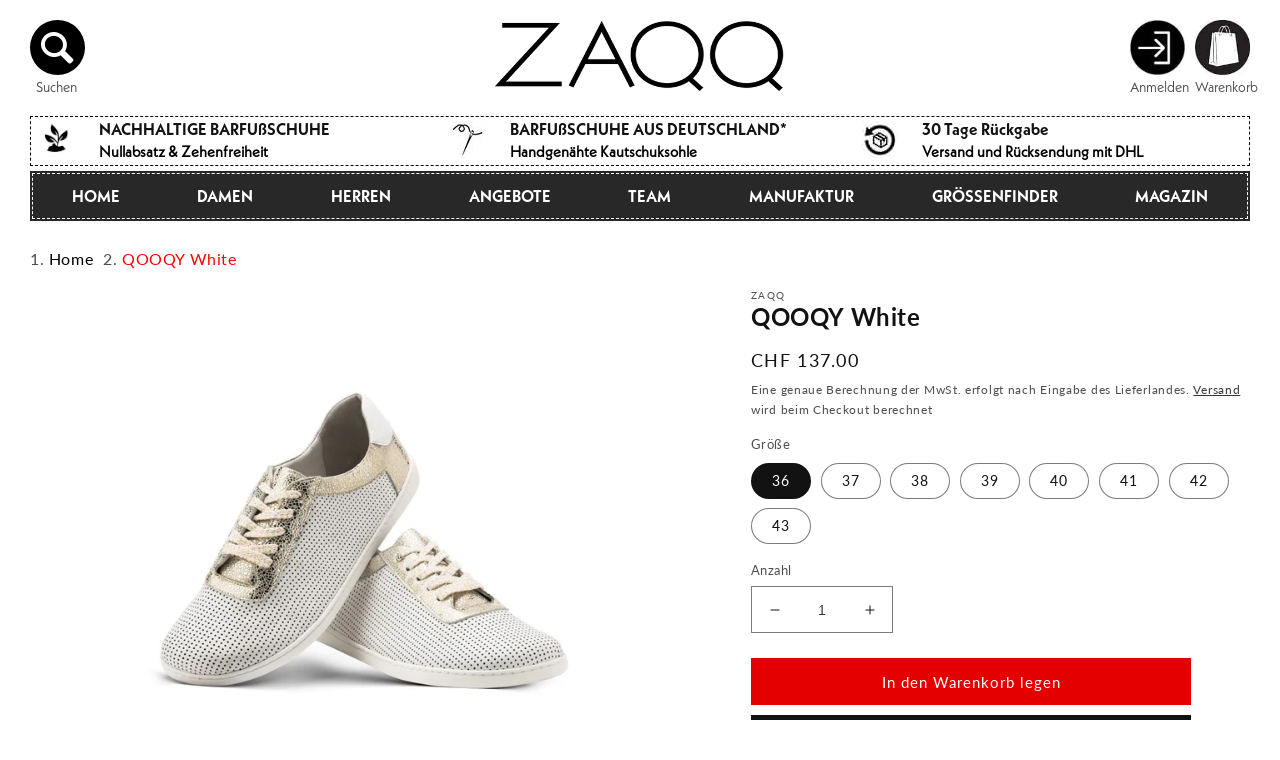

--- FILE ---
content_type: text/html; charset=utf-8
request_url: https://www.zaqq.ch/products/qooqy-white
body_size: 77841
content:
<!doctype html>
<html class="no-js" lang="de">
  <head>

<meta name="viewport" content="width=device-width, initial-scale=1">
    <meta charset="utf-8">
    <meta http-equiv="X-UA-Compatible" content="IE=edge">
    
    <meta name="theme-color" content="">

    <!-- Google Tag Manager -->
<script>(function(w,d,s,l,i){w[l]=w[l]||[];w[l].push({'gtm.start':
new Date().getTime(),event:'gtm.js'});var f=d.getElementsByTagName(s)[0],
j=d.createElement(s),dl=l!='dataLayer'?'&l='+l:'';j.async=true;j.src=
'https://www.googletagmanager.com/gtm.js?id='+i+dl;f.parentNode.insertBefore(j,f);
})(window,document,'script','dataLayer','GTM-NTNZW3N');</script>
<!-- End Google Tag Manager -->

    
    
  <meta name="google-site-verification" content="U1AxzW6VDDusOPw1iLCLwEaMU-R-QaUiJjae-bsIfbE" />
  <meta name="google-site-verification" content="65fEtEfFdjVRhNr2sJXAaFufgGrsYO3vtyS3rzXV4Jo" />
  <meta name="google-site-verification" content="KZiLZgkIHMpgXrnNceC_YwM8fFV9h8zPRRxbWMQg8-w" />
  <meta name="google-site-verification" content="E3yqB6TdJXu076hSIO9e9WKD2BhR6WdzU5R28WjvarM" />
  <meta name="google-site-verification" content="HeAAReyxmFP-3mSCWMyn7ZD30QN3lPYBK9vYD3K6oAw" />
  <meta name="google-site-verification" content="heuhvCTJZjTrQnGQdXMdP6g_LwxHWulOzTpRP8QvNeM" />
  <meta name="google-site-verification" content="yyfstKj7iVqusbLdQ3x_HmOZQngSAXbydx_eA5bWkWY" />
  <meta name="google-site-verification" content="poLqWGvufRG4Bc1BcuFxEZodzI1G9Z6lCZZomwrHHrc" />
  <meta name="google-site-verification" content="UqnJWhmwXlvg6Ph878And_8KJfMlPD8wRebX0rJagnw" />


    <link rel="canonical" href="https://www.zaqq.ch/products/qooqy-white">
    <link rel="preconnect" href="https://cdn.shopify.com" crossorigin><link rel="icon" type="image/png" href="//www.zaqq.ch/cdn/shop/files/favicon_1.png?crop=center&height=32&v=1677184729&width=32"><link rel="preconnect" href="https://fonts.shopifycdn.com" crossorigin><title>
      Entdecke den ultimativen Barfuß-Komfort in Weiß &amp; Gold!
 &ndash; ZAQQ</title>

    
      <meta name="description" content="QOOPER: Edler cognacfarbener Barfußschuh aus Nappaleder mit Klettverschluss – Flexibel, bequem und stilvoll für jeden Anlass!">
    

    

<meta property="og:site_name" content="ZAQQ">
<meta property="og:url" content="https://www.zaqq.ch/products/qooqy-white">
<meta property="og:title" content="Entdecke den ultimativen Barfuß-Komfort in Weiß &amp; Gold!">
<meta property="og:type" content="product">
<meta property="og:description" content="QOOPER: Edler cognacfarbener Barfußschuh aus Nappaleder mit Klettverschluss – Flexibel, bequem und stilvoll für jeden Anlass!"><meta property="og:image" content="http://www.zaqq.ch/cdn/shop/files/zaqqqoopywhite01-andere.jpg?v=1731734311">
  <meta property="og:image:secure_url" content="https://www.zaqq.ch/cdn/shop/files/zaqqqoopywhite01-andere.jpg?v=1731734311">
  <meta property="og:image:width" content="1000">
  <meta property="og:image:height" content="1000"><meta property="og:price:amount" content="137.00">
  <meta property="og:price:currency" content="CHF"><meta name="twitter:card" content="summary_large_image">
<meta name="twitter:title" content="Entdecke den ultimativen Barfuß-Komfort in Weiß &amp; Gold!">
<meta name="twitter:description" content="QOOPER: Edler cognacfarbener Barfußschuh aus Nappaleder mit Klettverschluss – Flexibel, bequem und stilvoll für jeden Anlass!">

    <script defer src="//www.zaqq.ch/cdn/shop/t/33/assets/global.js?v=24850326154503943211749576675"></script>
    
<script>window.performance && window.performance.mark && window.performance.mark('shopify.content_for_header.start');</script><meta name="facebook-domain-verification" content="ygkvo78ju49t9dc0s00l6r8girm2qt">
<meta id="shopify-digital-wallet" name="shopify-digital-wallet" content="/65076068579/digital_wallets/dialog">
<meta name="shopify-checkout-api-token" content="e8eada32a30b81581a83abd407ce4eea">
<meta id="in-context-paypal-metadata" data-shop-id="65076068579" data-venmo-supported="false" data-environment="production" data-locale="de_DE" data-paypal-v4="true" data-currency="CHF">
<link rel="alternate" hreflang="x-default" href="https://www.zaqq.de/products/qooqy-white">
<link rel="alternate" hreflang="de" href="https://www.zaqq.de/products/qooqy-white">
<link rel="alternate" hreflang="cs-CZ" href="https://www.zaqq.cz/products/qooqy-bila">
<link rel="alternate" hreflang="de-AT" href="https://www.zaqq.at/products/qooqy-white">
<link rel="alternate" hreflang="nl-NL" href="https://www.zaqq.nl/products/qooqy-wit">
<link rel="alternate" hreflang="da-DK" href="https://www.zaqq.dk/products/qooqy-hvid">
<link rel="alternate" hreflang="sv-SE" href="https://www.zaqq.se/products/qooqy-vit">
<link rel="alternate" hreflang="en-GB" href="https://www.zaqq.co.uk/products/qooqy-white">
<link rel="alternate" hreflang="nl-BE" href="https://www.zaqq.be/products/qooqy-wit">
<link rel="alternate" hreflang="fr-BE" href="https://www.zaqq.be/fr/products/qooqy-blanc">
<link rel="alternate" hreflang="de-BE" href="https://www.zaqq.be/de/products/qooqy-white">
<link rel="alternate" hreflang="it-IT" href="https://www.zaqq.it/products/qooqy-bianco">
<link rel="alternate" hreflang="de-IT" href="https://www.zaqq.it/de/products/qooqy-white">
<link rel="alternate" hreflang="pl-PL" href="https://www.zaqq.pl/products/qooqy-bialy">
<link rel="alternate" hreflang="es-ES" href="https://www.zaqq.es/products/qooqy-blanco">
<link rel="alternate" hreflang="fi-FI" href="https://www.zaqq.fi/products/qooqy-valkoinen">
<link rel="alternate" hreflang="sk-SK" href="https://www.zaqq.sk/products/qooqy-biela">
<link rel="alternate" hreflang="hu-HU" href="https://www.zaqq.hu/products/qooqy-feher">
<link rel="alternate" hreflang="nb-NO" href="https://www.zaqq.no/products/qooqy-white">
<link rel="alternate" hreflang="en-IE" href="https://www.zaqq.ie/products/qooqy-white">
<link rel="alternate" hreflang="de-CH" href="https://www.zaqq.ch/products/qooqy-white">
<link rel="alternate" hreflang="fr-CH" href="https://www.zaqq.ch/fr/products/qooqy-blanc">
<link rel="alternate" hreflang="it-CH" href="https://www.zaqq.ch/it/products/qooqy-bianco">
<link rel="alternate" hreflang="de-LI" href="https://www.zaqq.ch/products/qooqy-white">
<link rel="alternate" hreflang="it-LI" href="https://www.zaqq.ch/it/products/qooqy-bianco">
<link rel="alternate" hreflang="en-LI" href="https://www.zaqq.com/products/qooqy-white">
<link rel="alternate" hreflang="es-LI" href="https://www.zaqq.com/es/products/qooqy-blanco">
<link rel="alternate" hreflang="el-LI" href="https://www.zaqq.com/el/products/qooqy-%CE%BB%CE%B5%CF%85%CE%BA%CF%8C">
<link rel="alternate" hreflang="et-LI" href="https://www.zaqq.com/et/products/qooqy-valge">
<link rel="alternate" hreflang="lv-LI" href="https://www.zaqq.com/lv/products/qooqy-balts">
<link rel="alternate" hreflang="lt-LI" href="https://www.zaqq.com/lt/products/qooqy-balta">
<link rel="alternate" hreflang="tr-LI" href="https://www.zaqq.com/tr/products/qooqy-beyaz">
<link rel="alternate" hreflang="bg-LI" href="https://www.zaqq.com/bg/products/qooqy-white">
<link rel="alternate" hreflang="sk-LI" href="https://www.zaqq.com/sk/products/qooqy-biela">
<link rel="alternate" hreflang="en-AE" href="https://www.zaqq.com/products/qooqy-white">
<link rel="alternate" hreflang="es-AE" href="https://www.zaqq.com/es/products/qooqy-blanco">
<link rel="alternate" hreflang="el-AE" href="https://www.zaqq.com/el/products/qooqy-%CE%BB%CE%B5%CF%85%CE%BA%CF%8C">
<link rel="alternate" hreflang="et-AE" href="https://www.zaqq.com/et/products/qooqy-valge">
<link rel="alternate" hreflang="lv-AE" href="https://www.zaqq.com/lv/products/qooqy-balts">
<link rel="alternate" hreflang="lt-AE" href="https://www.zaqq.com/lt/products/qooqy-balta">
<link rel="alternate" hreflang="tr-AE" href="https://www.zaqq.com/tr/products/qooqy-beyaz">
<link rel="alternate" hreflang="bg-AE" href="https://www.zaqq.com/bg/products/qooqy-white">
<link rel="alternate" hreflang="sk-AE" href="https://www.zaqq.com/sk/products/qooqy-biela">
<link rel="alternate" hreflang="fr-AE" href="https://www.zaqq.com/fr/products/qooqy-blanc">
<link rel="alternate" hreflang="en-AU" href="https://www.zaqq.com/products/qooqy-white">
<link rel="alternate" hreflang="es-AU" href="https://www.zaqq.com/es/products/qooqy-blanco">
<link rel="alternate" hreflang="el-AU" href="https://www.zaqq.com/el/products/qooqy-%CE%BB%CE%B5%CF%85%CE%BA%CF%8C">
<link rel="alternate" hreflang="et-AU" href="https://www.zaqq.com/et/products/qooqy-valge">
<link rel="alternate" hreflang="lv-AU" href="https://www.zaqq.com/lv/products/qooqy-balts">
<link rel="alternate" hreflang="lt-AU" href="https://www.zaqq.com/lt/products/qooqy-balta">
<link rel="alternate" hreflang="tr-AU" href="https://www.zaqq.com/tr/products/qooqy-beyaz">
<link rel="alternate" hreflang="bg-AU" href="https://www.zaqq.com/bg/products/qooqy-white">
<link rel="alternate" hreflang="sk-AU" href="https://www.zaqq.com/sk/products/qooqy-biela">
<link rel="alternate" hreflang="fr-AU" href="https://www.zaqq.com/fr/products/qooqy-blanc">
<link rel="alternate" hreflang="en-HK" href="https://www.zaqq.com/products/qooqy-white">
<link rel="alternate" hreflang="es-HK" href="https://www.zaqq.com/es/products/qooqy-blanco">
<link rel="alternate" hreflang="el-HK" href="https://www.zaqq.com/el/products/qooqy-%CE%BB%CE%B5%CF%85%CE%BA%CF%8C">
<link rel="alternate" hreflang="et-HK" href="https://www.zaqq.com/et/products/qooqy-valge">
<link rel="alternate" hreflang="lv-HK" href="https://www.zaqq.com/lv/products/qooqy-balts">
<link rel="alternate" hreflang="lt-HK" href="https://www.zaqq.com/lt/products/qooqy-balta">
<link rel="alternate" hreflang="tr-HK" href="https://www.zaqq.com/tr/products/qooqy-beyaz">
<link rel="alternate" hreflang="bg-HK" href="https://www.zaqq.com/bg/products/qooqy-white">
<link rel="alternate" hreflang="sk-HK" href="https://www.zaqq.com/sk/products/qooqy-biela">
<link rel="alternate" hreflang="fr-HK" href="https://www.zaqq.com/fr/products/qooqy-blanc">
<link rel="alternate" hreflang="en-JP" href="https://www.zaqq.com/products/qooqy-white">
<link rel="alternate" hreflang="es-JP" href="https://www.zaqq.com/es/products/qooqy-blanco">
<link rel="alternate" hreflang="el-JP" href="https://www.zaqq.com/el/products/qooqy-%CE%BB%CE%B5%CF%85%CE%BA%CF%8C">
<link rel="alternate" hreflang="et-JP" href="https://www.zaqq.com/et/products/qooqy-valge">
<link rel="alternate" hreflang="lv-JP" href="https://www.zaqq.com/lv/products/qooqy-balts">
<link rel="alternate" hreflang="lt-JP" href="https://www.zaqq.com/lt/products/qooqy-balta">
<link rel="alternate" hreflang="tr-JP" href="https://www.zaqq.com/tr/products/qooqy-beyaz">
<link rel="alternate" hreflang="bg-JP" href="https://www.zaqq.com/bg/products/qooqy-white">
<link rel="alternate" hreflang="sk-JP" href="https://www.zaqq.com/sk/products/qooqy-biela">
<link rel="alternate" hreflang="fr-JP" href="https://www.zaqq.com/fr/products/qooqy-blanc">
<link rel="alternate" hreflang="en-KR" href="https://www.zaqq.com/products/qooqy-white">
<link rel="alternate" hreflang="es-KR" href="https://www.zaqq.com/es/products/qooqy-blanco">
<link rel="alternate" hreflang="el-KR" href="https://www.zaqq.com/el/products/qooqy-%CE%BB%CE%B5%CF%85%CE%BA%CF%8C">
<link rel="alternate" hreflang="et-KR" href="https://www.zaqq.com/et/products/qooqy-valge">
<link rel="alternate" hreflang="lv-KR" href="https://www.zaqq.com/lv/products/qooqy-balts">
<link rel="alternate" hreflang="lt-KR" href="https://www.zaqq.com/lt/products/qooqy-balta">
<link rel="alternate" hreflang="tr-KR" href="https://www.zaqq.com/tr/products/qooqy-beyaz">
<link rel="alternate" hreflang="bg-KR" href="https://www.zaqq.com/bg/products/qooqy-white">
<link rel="alternate" hreflang="sk-KR" href="https://www.zaqq.com/sk/products/qooqy-biela">
<link rel="alternate" hreflang="fr-KR" href="https://www.zaqq.com/fr/products/qooqy-blanc">
<link rel="alternate" hreflang="en-MY" href="https://www.zaqq.com/products/qooqy-white">
<link rel="alternate" hreflang="es-MY" href="https://www.zaqq.com/es/products/qooqy-blanco">
<link rel="alternate" hreflang="el-MY" href="https://www.zaqq.com/el/products/qooqy-%CE%BB%CE%B5%CF%85%CE%BA%CF%8C">
<link rel="alternate" hreflang="et-MY" href="https://www.zaqq.com/et/products/qooqy-valge">
<link rel="alternate" hreflang="lv-MY" href="https://www.zaqq.com/lv/products/qooqy-balts">
<link rel="alternate" hreflang="lt-MY" href="https://www.zaqq.com/lt/products/qooqy-balta">
<link rel="alternate" hreflang="tr-MY" href="https://www.zaqq.com/tr/products/qooqy-beyaz">
<link rel="alternate" hreflang="bg-MY" href="https://www.zaqq.com/bg/products/qooqy-white">
<link rel="alternate" hreflang="sk-MY" href="https://www.zaqq.com/sk/products/qooqy-biela">
<link rel="alternate" hreflang="fr-MY" href="https://www.zaqq.com/fr/products/qooqy-blanc">
<link rel="alternate" hreflang="en-NZ" href="https://www.zaqq.com/products/qooqy-white">
<link rel="alternate" hreflang="es-NZ" href="https://www.zaqq.com/es/products/qooqy-blanco">
<link rel="alternate" hreflang="el-NZ" href="https://www.zaqq.com/el/products/qooqy-%CE%BB%CE%B5%CF%85%CE%BA%CF%8C">
<link rel="alternate" hreflang="et-NZ" href="https://www.zaqq.com/et/products/qooqy-valge">
<link rel="alternate" hreflang="lv-NZ" href="https://www.zaqq.com/lv/products/qooqy-balts">
<link rel="alternate" hreflang="lt-NZ" href="https://www.zaqq.com/lt/products/qooqy-balta">
<link rel="alternate" hreflang="tr-NZ" href="https://www.zaqq.com/tr/products/qooqy-beyaz">
<link rel="alternate" hreflang="bg-NZ" href="https://www.zaqq.com/bg/products/qooqy-white">
<link rel="alternate" hreflang="sk-NZ" href="https://www.zaqq.com/sk/products/qooqy-biela">
<link rel="alternate" hreflang="fr-NZ" href="https://www.zaqq.com/fr/products/qooqy-blanc">
<link rel="alternate" hreflang="en-SG" href="https://www.zaqq.com/products/qooqy-white">
<link rel="alternate" hreflang="es-SG" href="https://www.zaqq.com/es/products/qooqy-blanco">
<link rel="alternate" hreflang="el-SG" href="https://www.zaqq.com/el/products/qooqy-%CE%BB%CE%B5%CF%85%CE%BA%CF%8C">
<link rel="alternate" hreflang="et-SG" href="https://www.zaqq.com/et/products/qooqy-valge">
<link rel="alternate" hreflang="lv-SG" href="https://www.zaqq.com/lv/products/qooqy-balts">
<link rel="alternate" hreflang="lt-SG" href="https://www.zaqq.com/lt/products/qooqy-balta">
<link rel="alternate" hreflang="tr-SG" href="https://www.zaqq.com/tr/products/qooqy-beyaz">
<link rel="alternate" hreflang="bg-SG" href="https://www.zaqq.com/bg/products/qooqy-white">
<link rel="alternate" hreflang="sk-SG" href="https://www.zaqq.com/sk/products/qooqy-biela">
<link rel="alternate" hreflang="fr-SG" href="https://www.zaqq.com/fr/products/qooqy-blanc">
<link rel="alternate" hreflang="en-KE" href="https://www.zaqq.com/products/qooqy-white">
<link rel="alternate" hreflang="es-KE" href="https://www.zaqq.com/es/products/qooqy-blanco">
<link rel="alternate" hreflang="el-KE" href="https://www.zaqq.com/el/products/qooqy-%CE%BB%CE%B5%CF%85%CE%BA%CF%8C">
<link rel="alternate" hreflang="et-KE" href="https://www.zaqq.com/et/products/qooqy-valge">
<link rel="alternate" hreflang="lv-KE" href="https://www.zaqq.com/lv/products/qooqy-balts">
<link rel="alternate" hreflang="lt-KE" href="https://www.zaqq.com/lt/products/qooqy-balta">
<link rel="alternate" hreflang="tr-KE" href="https://www.zaqq.com/tr/products/qooqy-beyaz">
<link rel="alternate" hreflang="bg-KE" href="https://www.zaqq.com/bg/products/qooqy-white">
<link rel="alternate" hreflang="sk-KE" href="https://www.zaqq.com/sk/products/qooqy-biela">
<link rel="alternate" hreflang="fr-KE" href="https://www.zaqq.com/fr/products/qooqy-blanc">
<link rel="alternate" hreflang="en-MA" href="https://www.zaqq.com/products/qooqy-white">
<link rel="alternate" hreflang="es-MA" href="https://www.zaqq.com/es/products/qooqy-blanco">
<link rel="alternate" hreflang="el-MA" href="https://www.zaqq.com/el/products/qooqy-%CE%BB%CE%B5%CF%85%CE%BA%CF%8C">
<link rel="alternate" hreflang="et-MA" href="https://www.zaqq.com/et/products/qooqy-valge">
<link rel="alternate" hreflang="lv-MA" href="https://www.zaqq.com/lv/products/qooqy-balts">
<link rel="alternate" hreflang="lt-MA" href="https://www.zaqq.com/lt/products/qooqy-balta">
<link rel="alternate" hreflang="tr-MA" href="https://www.zaqq.com/tr/products/qooqy-beyaz">
<link rel="alternate" hreflang="bg-MA" href="https://www.zaqq.com/bg/products/qooqy-white">
<link rel="alternate" hreflang="sk-MA" href="https://www.zaqq.com/sk/products/qooqy-biela">
<link rel="alternate" hreflang="fr-MA" href="https://www.zaqq.com/fr/products/qooqy-blanc">
<link rel="alternate" hreflang="en-ZA" href="https://www.zaqq.com/products/qooqy-white">
<link rel="alternate" hreflang="es-ZA" href="https://www.zaqq.com/es/products/qooqy-blanco">
<link rel="alternate" hreflang="el-ZA" href="https://www.zaqq.com/el/products/qooqy-%CE%BB%CE%B5%CF%85%CE%BA%CF%8C">
<link rel="alternate" hreflang="et-ZA" href="https://www.zaqq.com/et/products/qooqy-valge">
<link rel="alternate" hreflang="lv-ZA" href="https://www.zaqq.com/lv/products/qooqy-balts">
<link rel="alternate" hreflang="lt-ZA" href="https://www.zaqq.com/lt/products/qooqy-balta">
<link rel="alternate" hreflang="tr-ZA" href="https://www.zaqq.com/tr/products/qooqy-beyaz">
<link rel="alternate" hreflang="bg-ZA" href="https://www.zaqq.com/bg/products/qooqy-white">
<link rel="alternate" hreflang="sk-ZA" href="https://www.zaqq.com/sk/products/qooqy-biela">
<link rel="alternate" hreflang="fr-ZA" href="https://www.zaqq.com/fr/products/qooqy-blanc">
<link rel="alternate" hreflang="en-TN" href="https://www.zaqq.com/products/qooqy-white">
<link rel="alternate" hreflang="es-TN" href="https://www.zaqq.com/es/products/qooqy-blanco">
<link rel="alternate" hreflang="el-TN" href="https://www.zaqq.com/el/products/qooqy-%CE%BB%CE%B5%CF%85%CE%BA%CF%8C">
<link rel="alternate" hreflang="et-TN" href="https://www.zaqq.com/et/products/qooqy-valge">
<link rel="alternate" hreflang="lv-TN" href="https://www.zaqq.com/lv/products/qooqy-balts">
<link rel="alternate" hreflang="lt-TN" href="https://www.zaqq.com/lt/products/qooqy-balta">
<link rel="alternate" hreflang="tr-TN" href="https://www.zaqq.com/tr/products/qooqy-beyaz">
<link rel="alternate" hreflang="bg-TN" href="https://www.zaqq.com/bg/products/qooqy-white">
<link rel="alternate" hreflang="sk-TN" href="https://www.zaqq.com/sk/products/qooqy-biela">
<link rel="alternate" hreflang="fr-TN" href="https://www.zaqq.com/fr/products/qooqy-blanc">
<link rel="alternate" hreflang="en-KZ" href="https://www.zaqq.com/products/qooqy-white">
<link rel="alternate" hreflang="es-KZ" href="https://www.zaqq.com/es/products/qooqy-blanco">
<link rel="alternate" hreflang="el-KZ" href="https://www.zaqq.com/el/products/qooqy-%CE%BB%CE%B5%CF%85%CE%BA%CF%8C">
<link rel="alternate" hreflang="et-KZ" href="https://www.zaqq.com/et/products/qooqy-valge">
<link rel="alternate" hreflang="lv-KZ" href="https://www.zaqq.com/lv/products/qooqy-balts">
<link rel="alternate" hreflang="lt-KZ" href="https://www.zaqq.com/lt/products/qooqy-balta">
<link rel="alternate" hreflang="tr-KZ" href="https://www.zaqq.com/tr/products/qooqy-beyaz">
<link rel="alternate" hreflang="bg-KZ" href="https://www.zaqq.com/bg/products/qooqy-white">
<link rel="alternate" hreflang="sk-KZ" href="https://www.zaqq.com/sk/products/qooqy-biela">
<link rel="alternate" hreflang="fr-KZ" href="https://www.zaqq.com/fr/products/qooqy-blanc">
<link rel="alternate" hreflang="en-QA" href="https://www.zaqq.com/products/qooqy-white">
<link rel="alternate" hreflang="es-QA" href="https://www.zaqq.com/es/products/qooqy-blanco">
<link rel="alternate" hreflang="el-QA" href="https://www.zaqq.com/el/products/qooqy-%CE%BB%CE%B5%CF%85%CE%BA%CF%8C">
<link rel="alternate" hreflang="et-QA" href="https://www.zaqq.com/et/products/qooqy-valge">
<link rel="alternate" hreflang="lv-QA" href="https://www.zaqq.com/lv/products/qooqy-balts">
<link rel="alternate" hreflang="lt-QA" href="https://www.zaqq.com/lt/products/qooqy-balta">
<link rel="alternate" hreflang="tr-QA" href="https://www.zaqq.com/tr/products/qooqy-beyaz">
<link rel="alternate" hreflang="bg-QA" href="https://www.zaqq.com/bg/products/qooqy-white">
<link rel="alternate" hreflang="sk-QA" href="https://www.zaqq.com/sk/products/qooqy-biela">
<link rel="alternate" hreflang="fr-QA" href="https://www.zaqq.com/fr/products/qooqy-blanc">
<link rel="alternate" hreflang="en-KG" href="https://www.zaqq.com/products/qooqy-white">
<link rel="alternate" hreflang="es-KG" href="https://www.zaqq.com/es/products/qooqy-blanco">
<link rel="alternate" hreflang="el-KG" href="https://www.zaqq.com/el/products/qooqy-%CE%BB%CE%B5%CF%85%CE%BA%CF%8C">
<link rel="alternate" hreflang="et-KG" href="https://www.zaqq.com/et/products/qooqy-valge">
<link rel="alternate" hreflang="lv-KG" href="https://www.zaqq.com/lv/products/qooqy-balts">
<link rel="alternate" hreflang="lt-KG" href="https://www.zaqq.com/lt/products/qooqy-balta">
<link rel="alternate" hreflang="tr-KG" href="https://www.zaqq.com/tr/products/qooqy-beyaz">
<link rel="alternate" hreflang="bg-KG" href="https://www.zaqq.com/bg/products/qooqy-white">
<link rel="alternate" hreflang="sk-KG" href="https://www.zaqq.com/sk/products/qooqy-biela">
<link rel="alternate" hreflang="fr-KG" href="https://www.zaqq.com/fr/products/qooqy-blanc">
<link rel="alternate" hreflang="en-KW" href="https://www.zaqq.com/products/qooqy-white">
<link rel="alternate" hreflang="es-KW" href="https://www.zaqq.com/es/products/qooqy-blanco">
<link rel="alternate" hreflang="el-KW" href="https://www.zaqq.com/el/products/qooqy-%CE%BB%CE%B5%CF%85%CE%BA%CF%8C">
<link rel="alternate" hreflang="et-KW" href="https://www.zaqq.com/et/products/qooqy-valge">
<link rel="alternate" hreflang="lv-KW" href="https://www.zaqq.com/lv/products/qooqy-balts">
<link rel="alternate" hreflang="lt-KW" href="https://www.zaqq.com/lt/products/qooqy-balta">
<link rel="alternate" hreflang="tr-KW" href="https://www.zaqq.com/tr/products/qooqy-beyaz">
<link rel="alternate" hreflang="bg-KW" href="https://www.zaqq.com/bg/products/qooqy-white">
<link rel="alternate" hreflang="sk-KW" href="https://www.zaqq.com/sk/products/qooqy-biela">
<link rel="alternate" hreflang="fr-KW" href="https://www.zaqq.com/fr/products/qooqy-blanc">
<link rel="alternate" hreflang="en-PH" href="https://www.zaqq.com/products/qooqy-white">
<link rel="alternate" hreflang="es-PH" href="https://www.zaqq.com/es/products/qooqy-blanco">
<link rel="alternate" hreflang="el-PH" href="https://www.zaqq.com/el/products/qooqy-%CE%BB%CE%B5%CF%85%CE%BA%CF%8C">
<link rel="alternate" hreflang="et-PH" href="https://www.zaqq.com/et/products/qooqy-valge">
<link rel="alternate" hreflang="lv-PH" href="https://www.zaqq.com/lv/products/qooqy-balts">
<link rel="alternate" hreflang="lt-PH" href="https://www.zaqq.com/lt/products/qooqy-balta">
<link rel="alternate" hreflang="tr-PH" href="https://www.zaqq.com/tr/products/qooqy-beyaz">
<link rel="alternate" hreflang="bg-PH" href="https://www.zaqq.com/bg/products/qooqy-white">
<link rel="alternate" hreflang="sk-PH" href="https://www.zaqq.com/sk/products/qooqy-biela">
<link rel="alternate" hreflang="fr-PH" href="https://www.zaqq.com/fr/products/qooqy-blanc">
<link rel="alternate" hreflang="en-SA" href="https://www.zaqq.com/products/qooqy-white">
<link rel="alternate" hreflang="es-SA" href="https://www.zaqq.com/es/products/qooqy-blanco">
<link rel="alternate" hreflang="el-SA" href="https://www.zaqq.com/el/products/qooqy-%CE%BB%CE%B5%CF%85%CE%BA%CF%8C">
<link rel="alternate" hreflang="et-SA" href="https://www.zaqq.com/et/products/qooqy-valge">
<link rel="alternate" hreflang="lv-SA" href="https://www.zaqq.com/lv/products/qooqy-balts">
<link rel="alternate" hreflang="lt-SA" href="https://www.zaqq.com/lt/products/qooqy-balta">
<link rel="alternate" hreflang="tr-SA" href="https://www.zaqq.com/tr/products/qooqy-beyaz">
<link rel="alternate" hreflang="bg-SA" href="https://www.zaqq.com/bg/products/qooqy-white">
<link rel="alternate" hreflang="sk-SA" href="https://www.zaqq.com/sk/products/qooqy-biela">
<link rel="alternate" hreflang="fr-SA" href="https://www.zaqq.com/fr/products/qooqy-blanc">
<link rel="alternate" hreflang="en-TW" href="https://www.zaqq.com/products/qooqy-white">
<link rel="alternate" hreflang="es-TW" href="https://www.zaqq.com/es/products/qooqy-blanco">
<link rel="alternate" hreflang="el-TW" href="https://www.zaqq.com/el/products/qooqy-%CE%BB%CE%B5%CF%85%CE%BA%CF%8C">
<link rel="alternate" hreflang="et-TW" href="https://www.zaqq.com/et/products/qooqy-valge">
<link rel="alternate" hreflang="lv-TW" href="https://www.zaqq.com/lv/products/qooqy-balts">
<link rel="alternate" hreflang="lt-TW" href="https://www.zaqq.com/lt/products/qooqy-balta">
<link rel="alternate" hreflang="tr-TW" href="https://www.zaqq.com/tr/products/qooqy-beyaz">
<link rel="alternate" hreflang="bg-TW" href="https://www.zaqq.com/bg/products/qooqy-white">
<link rel="alternate" hreflang="sk-TW" href="https://www.zaqq.com/sk/products/qooqy-biela">
<link rel="alternate" hreflang="fr-TW" href="https://www.zaqq.com/fr/products/qooqy-blanc">
<link rel="alternate" hreflang="en-TH" href="https://www.zaqq.com/products/qooqy-white">
<link rel="alternate" hreflang="es-TH" href="https://www.zaqq.com/es/products/qooqy-blanco">
<link rel="alternate" hreflang="el-TH" href="https://www.zaqq.com/el/products/qooqy-%CE%BB%CE%B5%CF%85%CE%BA%CF%8C">
<link rel="alternate" hreflang="et-TH" href="https://www.zaqq.com/et/products/qooqy-valge">
<link rel="alternate" hreflang="lv-TH" href="https://www.zaqq.com/lv/products/qooqy-balts">
<link rel="alternate" hreflang="lt-TH" href="https://www.zaqq.com/lt/products/qooqy-balta">
<link rel="alternate" hreflang="tr-TH" href="https://www.zaqq.com/tr/products/qooqy-beyaz">
<link rel="alternate" hreflang="bg-TH" href="https://www.zaqq.com/bg/products/qooqy-white">
<link rel="alternate" hreflang="sk-TH" href="https://www.zaqq.com/sk/products/qooqy-biela">
<link rel="alternate" hreflang="fr-TH" href="https://www.zaqq.com/fr/products/qooqy-blanc">
<link rel="alternate" hreflang="en-TM" href="https://www.zaqq.com/products/qooqy-white">
<link rel="alternate" hreflang="es-TM" href="https://www.zaqq.com/es/products/qooqy-blanco">
<link rel="alternate" hreflang="el-TM" href="https://www.zaqq.com/el/products/qooqy-%CE%BB%CE%B5%CF%85%CE%BA%CF%8C">
<link rel="alternate" hreflang="et-TM" href="https://www.zaqq.com/et/products/qooqy-valge">
<link rel="alternate" hreflang="lv-TM" href="https://www.zaqq.com/lv/products/qooqy-balts">
<link rel="alternate" hreflang="lt-TM" href="https://www.zaqq.com/lt/products/qooqy-balta">
<link rel="alternate" hreflang="tr-TM" href="https://www.zaqq.com/tr/products/qooqy-beyaz">
<link rel="alternate" hreflang="bg-TM" href="https://www.zaqq.com/bg/products/qooqy-white">
<link rel="alternate" hreflang="sk-TM" href="https://www.zaqq.com/sk/products/qooqy-biela">
<link rel="alternate" hreflang="fr-TM" href="https://www.zaqq.com/fr/products/qooqy-blanc">
<link rel="alternate" hreflang="en-VN" href="https://www.zaqq.com/products/qooqy-white">
<link rel="alternate" hreflang="es-VN" href="https://www.zaqq.com/es/products/qooqy-blanco">
<link rel="alternate" hreflang="el-VN" href="https://www.zaqq.com/el/products/qooqy-%CE%BB%CE%B5%CF%85%CE%BA%CF%8C">
<link rel="alternate" hreflang="et-VN" href="https://www.zaqq.com/et/products/qooqy-valge">
<link rel="alternate" hreflang="lv-VN" href="https://www.zaqq.com/lv/products/qooqy-balts">
<link rel="alternate" hreflang="lt-VN" href="https://www.zaqq.com/lt/products/qooqy-balta">
<link rel="alternate" hreflang="tr-VN" href="https://www.zaqq.com/tr/products/qooqy-beyaz">
<link rel="alternate" hreflang="bg-VN" href="https://www.zaqq.com/bg/products/qooqy-white">
<link rel="alternate" hreflang="sk-VN" href="https://www.zaqq.com/sk/products/qooqy-biela">
<link rel="alternate" hreflang="fr-VN" href="https://www.zaqq.com/fr/products/qooqy-blanc">
<link rel="alternate" hreflang="en-GL" href="https://www.zaqq.com/products/qooqy-white">
<link rel="alternate" hreflang="es-GL" href="https://www.zaqq.com/es/products/qooqy-blanco">
<link rel="alternate" hreflang="el-GL" href="https://www.zaqq.com/el/products/qooqy-%CE%BB%CE%B5%CF%85%CE%BA%CF%8C">
<link rel="alternate" hreflang="et-GL" href="https://www.zaqq.com/et/products/qooqy-valge">
<link rel="alternate" hreflang="lv-GL" href="https://www.zaqq.com/lv/products/qooqy-balts">
<link rel="alternate" hreflang="lt-GL" href="https://www.zaqq.com/lt/products/qooqy-balta">
<link rel="alternate" hreflang="tr-GL" href="https://www.zaqq.com/tr/products/qooqy-beyaz">
<link rel="alternate" hreflang="bg-GL" href="https://www.zaqq.com/bg/products/qooqy-white">
<link rel="alternate" hreflang="sk-GL" href="https://www.zaqq.com/sk/products/qooqy-biela">
<link rel="alternate" hreflang="fr-GL" href="https://www.zaqq.com/fr/products/qooqy-blanc">
<link rel="alternate" hreflang="en-HR" href="https://www.zaqq.com/products/qooqy-white">
<link rel="alternate" hreflang="es-HR" href="https://www.zaqq.com/es/products/qooqy-blanco">
<link rel="alternate" hreflang="el-HR" href="https://www.zaqq.com/el/products/qooqy-%CE%BB%CE%B5%CF%85%CE%BA%CF%8C">
<link rel="alternate" hreflang="et-HR" href="https://www.zaqq.com/et/products/qooqy-valge">
<link rel="alternate" hreflang="lv-HR" href="https://www.zaqq.com/lv/products/qooqy-balts">
<link rel="alternate" hreflang="lt-HR" href="https://www.zaqq.com/lt/products/qooqy-balta">
<link rel="alternate" hreflang="tr-HR" href="https://www.zaqq.com/tr/products/qooqy-beyaz">
<link rel="alternate" hreflang="bg-HR" href="https://www.zaqq.com/bg/products/qooqy-white">
<link rel="alternate" hreflang="sk-HR" href="https://www.zaqq.com/sk/products/qooqy-biela">
<link rel="alternate" hreflang="fr-HR" href="https://www.zaqq.com/fr/products/qooqy-blanc">
<link rel="alternate" hreflang="en-MC" href="https://www.zaqq.com/products/qooqy-white">
<link rel="alternate" hreflang="es-MC" href="https://www.zaqq.com/es/products/qooqy-blanco">
<link rel="alternate" hreflang="el-MC" href="https://www.zaqq.com/el/products/qooqy-%CE%BB%CE%B5%CF%85%CE%BA%CF%8C">
<link rel="alternate" hreflang="et-MC" href="https://www.zaqq.com/et/products/qooqy-valge">
<link rel="alternate" hreflang="lv-MC" href="https://www.zaqq.com/lv/products/qooqy-balts">
<link rel="alternate" hreflang="lt-MC" href="https://www.zaqq.com/lt/products/qooqy-balta">
<link rel="alternate" hreflang="tr-MC" href="https://www.zaqq.com/tr/products/qooqy-beyaz">
<link rel="alternate" hreflang="bg-MC" href="https://www.zaqq.com/bg/products/qooqy-white">
<link rel="alternate" hreflang="sk-MC" href="https://www.zaqq.com/sk/products/qooqy-biela">
<link rel="alternate" hreflang="fr-MC" href="https://www.zaqq.com/fr/products/qooqy-blanc">
<link rel="alternate" hreflang="en-SM" href="https://www.zaqq.com/products/qooqy-white">
<link rel="alternate" hreflang="es-SM" href="https://www.zaqq.com/es/products/qooqy-blanco">
<link rel="alternate" hreflang="el-SM" href="https://www.zaqq.com/el/products/qooqy-%CE%BB%CE%B5%CF%85%CE%BA%CF%8C">
<link rel="alternate" hreflang="et-SM" href="https://www.zaqq.com/et/products/qooqy-valge">
<link rel="alternate" hreflang="lv-SM" href="https://www.zaqq.com/lv/products/qooqy-balts">
<link rel="alternate" hreflang="lt-SM" href="https://www.zaqq.com/lt/products/qooqy-balta">
<link rel="alternate" hreflang="tr-SM" href="https://www.zaqq.com/tr/products/qooqy-beyaz">
<link rel="alternate" hreflang="bg-SM" href="https://www.zaqq.com/bg/products/qooqy-white">
<link rel="alternate" hreflang="sk-SM" href="https://www.zaqq.com/sk/products/qooqy-biela">
<link rel="alternate" hreflang="fr-SM" href="https://www.zaqq.com/fr/products/qooqy-blanc">
<link rel="alternate" hreflang="en-TR" href="https://www.zaqq.com/products/qooqy-white">
<link rel="alternate" hreflang="es-TR" href="https://www.zaqq.com/es/products/qooqy-blanco">
<link rel="alternate" hreflang="el-TR" href="https://www.zaqq.com/el/products/qooqy-%CE%BB%CE%B5%CF%85%CE%BA%CF%8C">
<link rel="alternate" hreflang="et-TR" href="https://www.zaqq.com/et/products/qooqy-valge">
<link rel="alternate" hreflang="lv-TR" href="https://www.zaqq.com/lv/products/qooqy-balts">
<link rel="alternate" hreflang="lt-TR" href="https://www.zaqq.com/lt/products/qooqy-balta">
<link rel="alternate" hreflang="tr-TR" href="https://www.zaqq.com/tr/products/qooqy-beyaz">
<link rel="alternate" hreflang="bg-TR" href="https://www.zaqq.com/bg/products/qooqy-white">
<link rel="alternate" hreflang="sk-TR" href="https://www.zaqq.com/sk/products/qooqy-biela">
<link rel="alternate" hreflang="fr-TR" href="https://www.zaqq.com/fr/products/qooqy-blanc">
<link rel="alternate" hreflang="en-UA" href="https://www.zaqq.com/products/qooqy-white">
<link rel="alternate" hreflang="es-UA" href="https://www.zaqq.com/es/products/qooqy-blanco">
<link rel="alternate" hreflang="el-UA" href="https://www.zaqq.com/el/products/qooqy-%CE%BB%CE%B5%CF%85%CE%BA%CF%8C">
<link rel="alternate" hreflang="et-UA" href="https://www.zaqq.com/et/products/qooqy-valge">
<link rel="alternate" hreflang="lv-UA" href="https://www.zaqq.com/lv/products/qooqy-balts">
<link rel="alternate" hreflang="lt-UA" href="https://www.zaqq.com/lt/products/qooqy-balta">
<link rel="alternate" hreflang="tr-UA" href="https://www.zaqq.com/tr/products/qooqy-beyaz">
<link rel="alternate" hreflang="bg-UA" href="https://www.zaqq.com/bg/products/qooqy-white">
<link rel="alternate" hreflang="sk-UA" href="https://www.zaqq.com/sk/products/qooqy-biela">
<link rel="alternate" hreflang="fr-UA" href="https://www.zaqq.com/fr/products/qooqy-blanc">
<link rel="alternate" hreflang="en-US" href="https://www.zaqq.com/products/qooqy-white">
<link rel="alternate" hreflang="es-US" href="https://www.zaqq.com/es/products/qooqy-blanco">
<link rel="alternate" hreflang="el-US" href="https://www.zaqq.com/el/products/qooqy-%CE%BB%CE%B5%CF%85%CE%BA%CF%8C">
<link rel="alternate" hreflang="et-US" href="https://www.zaqq.com/et/products/qooqy-valge">
<link rel="alternate" hreflang="lv-US" href="https://www.zaqq.com/lv/products/qooqy-balts">
<link rel="alternate" hreflang="lt-US" href="https://www.zaqq.com/lt/products/qooqy-balta">
<link rel="alternate" hreflang="tr-US" href="https://www.zaqq.com/tr/products/qooqy-beyaz">
<link rel="alternate" hreflang="bg-US" href="https://www.zaqq.com/bg/products/qooqy-white">
<link rel="alternate" hreflang="sk-US" href="https://www.zaqq.com/sk/products/qooqy-biela">
<link rel="alternate" hreflang="fr-US" href="https://www.zaqq.com/fr/products/qooqy-blanc">
<link rel="alternate" hreflang="en-MX" href="https://www.zaqq.com/products/qooqy-white">
<link rel="alternate" hreflang="es-MX" href="https://www.zaqq.com/es/products/qooqy-blanco">
<link rel="alternate" hreflang="el-MX" href="https://www.zaqq.com/el/products/qooqy-%CE%BB%CE%B5%CF%85%CE%BA%CF%8C">
<link rel="alternate" hreflang="et-MX" href="https://www.zaqq.com/et/products/qooqy-valge">
<link rel="alternate" hreflang="lv-MX" href="https://www.zaqq.com/lv/products/qooqy-balts">
<link rel="alternate" hreflang="lt-MX" href="https://www.zaqq.com/lt/products/qooqy-balta">
<link rel="alternate" hreflang="tr-MX" href="https://www.zaqq.com/tr/products/qooqy-beyaz">
<link rel="alternate" hreflang="bg-MX" href="https://www.zaqq.com/bg/products/qooqy-white">
<link rel="alternate" hreflang="sk-MX" href="https://www.zaqq.com/sk/products/qooqy-biela">
<link rel="alternate" hreflang="fr-MX" href="https://www.zaqq.com/fr/products/qooqy-blanc">
<link rel="alternate" hreflang="en-CA" href="https://www.zaqq.com/products/qooqy-white">
<link rel="alternate" hreflang="es-CA" href="https://www.zaqq.com/es/products/qooqy-blanco">
<link rel="alternate" hreflang="el-CA" href="https://www.zaqq.com/el/products/qooqy-%CE%BB%CE%B5%CF%85%CE%BA%CF%8C">
<link rel="alternate" hreflang="et-CA" href="https://www.zaqq.com/et/products/qooqy-valge">
<link rel="alternate" hreflang="lv-CA" href="https://www.zaqq.com/lv/products/qooqy-balts">
<link rel="alternate" hreflang="lt-CA" href="https://www.zaqq.com/lt/products/qooqy-balta">
<link rel="alternate" hreflang="tr-CA" href="https://www.zaqq.com/tr/products/qooqy-beyaz">
<link rel="alternate" hreflang="bg-CA" href="https://www.zaqq.com/bg/products/qooqy-white">
<link rel="alternate" hreflang="sk-CA" href="https://www.zaqq.com/sk/products/qooqy-biela">
<link rel="alternate" hreflang="fr-CA" href="https://www.zaqq.com/fr/products/qooqy-blanc">
<link rel="alternate" hreflang="en-AR" href="https://www.zaqq.com/products/qooqy-white">
<link rel="alternate" hreflang="es-AR" href="https://www.zaqq.com/es/products/qooqy-blanco">
<link rel="alternate" hreflang="el-AR" href="https://www.zaqq.com/el/products/qooqy-%CE%BB%CE%B5%CF%85%CE%BA%CF%8C">
<link rel="alternate" hreflang="et-AR" href="https://www.zaqq.com/et/products/qooqy-valge">
<link rel="alternate" hreflang="lv-AR" href="https://www.zaqq.com/lv/products/qooqy-balts">
<link rel="alternate" hreflang="lt-AR" href="https://www.zaqq.com/lt/products/qooqy-balta">
<link rel="alternate" hreflang="tr-AR" href="https://www.zaqq.com/tr/products/qooqy-beyaz">
<link rel="alternate" hreflang="bg-AR" href="https://www.zaqq.com/bg/products/qooqy-white">
<link rel="alternate" hreflang="sk-AR" href="https://www.zaqq.com/sk/products/qooqy-biela">
<link rel="alternate" hreflang="fr-AR" href="https://www.zaqq.com/fr/products/qooqy-blanc">
<link rel="alternate" hreflang="en-BO" href="https://www.zaqq.com/products/qooqy-white">
<link rel="alternate" hreflang="es-BO" href="https://www.zaqq.com/es/products/qooqy-blanco">
<link rel="alternate" hreflang="el-BO" href="https://www.zaqq.com/el/products/qooqy-%CE%BB%CE%B5%CF%85%CE%BA%CF%8C">
<link rel="alternate" hreflang="et-BO" href="https://www.zaqq.com/et/products/qooqy-valge">
<link rel="alternate" hreflang="lv-BO" href="https://www.zaqq.com/lv/products/qooqy-balts">
<link rel="alternate" hreflang="lt-BO" href="https://www.zaqq.com/lt/products/qooqy-balta">
<link rel="alternate" hreflang="tr-BO" href="https://www.zaqq.com/tr/products/qooqy-beyaz">
<link rel="alternate" hreflang="bg-BO" href="https://www.zaqq.com/bg/products/qooqy-white">
<link rel="alternate" hreflang="sk-BO" href="https://www.zaqq.com/sk/products/qooqy-biela">
<link rel="alternate" hreflang="fr-BO" href="https://www.zaqq.com/fr/products/qooqy-blanc">
<link rel="alternate" hreflang="en-BR" href="https://www.zaqq.com/products/qooqy-white">
<link rel="alternate" hreflang="es-BR" href="https://www.zaqq.com/es/products/qooqy-blanco">
<link rel="alternate" hreflang="el-BR" href="https://www.zaqq.com/el/products/qooqy-%CE%BB%CE%B5%CF%85%CE%BA%CF%8C">
<link rel="alternate" hreflang="et-BR" href="https://www.zaqq.com/et/products/qooqy-valge">
<link rel="alternate" hreflang="lv-BR" href="https://www.zaqq.com/lv/products/qooqy-balts">
<link rel="alternate" hreflang="lt-BR" href="https://www.zaqq.com/lt/products/qooqy-balta">
<link rel="alternate" hreflang="tr-BR" href="https://www.zaqq.com/tr/products/qooqy-beyaz">
<link rel="alternate" hreflang="bg-BR" href="https://www.zaqq.com/bg/products/qooqy-white">
<link rel="alternate" hreflang="sk-BR" href="https://www.zaqq.com/sk/products/qooqy-biela">
<link rel="alternate" hreflang="fr-BR" href="https://www.zaqq.com/fr/products/qooqy-blanc">
<link rel="alternate" hreflang="en-CL" href="https://www.zaqq.com/products/qooqy-white">
<link rel="alternate" hreflang="es-CL" href="https://www.zaqq.com/es/products/qooqy-blanco">
<link rel="alternate" hreflang="el-CL" href="https://www.zaqq.com/el/products/qooqy-%CE%BB%CE%B5%CF%85%CE%BA%CF%8C">
<link rel="alternate" hreflang="et-CL" href="https://www.zaqq.com/et/products/qooqy-valge">
<link rel="alternate" hreflang="lv-CL" href="https://www.zaqq.com/lv/products/qooqy-balts">
<link rel="alternate" hreflang="lt-CL" href="https://www.zaqq.com/lt/products/qooqy-balta">
<link rel="alternate" hreflang="tr-CL" href="https://www.zaqq.com/tr/products/qooqy-beyaz">
<link rel="alternate" hreflang="bg-CL" href="https://www.zaqq.com/bg/products/qooqy-white">
<link rel="alternate" hreflang="sk-CL" href="https://www.zaqq.com/sk/products/qooqy-biela">
<link rel="alternate" hreflang="fr-CL" href="https://www.zaqq.com/fr/products/qooqy-blanc">
<link rel="alternate" hreflang="en-EC" href="https://www.zaqq.com/products/qooqy-white">
<link rel="alternate" hreflang="es-EC" href="https://www.zaqq.com/es/products/qooqy-blanco">
<link rel="alternate" hreflang="el-EC" href="https://www.zaqq.com/el/products/qooqy-%CE%BB%CE%B5%CF%85%CE%BA%CF%8C">
<link rel="alternate" hreflang="et-EC" href="https://www.zaqq.com/et/products/qooqy-valge">
<link rel="alternate" hreflang="lv-EC" href="https://www.zaqq.com/lv/products/qooqy-balts">
<link rel="alternate" hreflang="lt-EC" href="https://www.zaqq.com/lt/products/qooqy-balta">
<link rel="alternate" hreflang="tr-EC" href="https://www.zaqq.com/tr/products/qooqy-beyaz">
<link rel="alternate" hreflang="bg-EC" href="https://www.zaqq.com/bg/products/qooqy-white">
<link rel="alternate" hreflang="sk-EC" href="https://www.zaqq.com/sk/products/qooqy-biela">
<link rel="alternate" hreflang="fr-EC" href="https://www.zaqq.com/fr/products/qooqy-blanc">
<link rel="alternate" hreflang="en-BQ" href="https://www.zaqq.com/products/qooqy-white">
<link rel="alternate" hreflang="es-BQ" href="https://www.zaqq.com/es/products/qooqy-blanco">
<link rel="alternate" hreflang="el-BQ" href="https://www.zaqq.com/el/products/qooqy-%CE%BB%CE%B5%CF%85%CE%BA%CF%8C">
<link rel="alternate" hreflang="et-BQ" href="https://www.zaqq.com/et/products/qooqy-valge">
<link rel="alternate" hreflang="lv-BQ" href="https://www.zaqq.com/lv/products/qooqy-balts">
<link rel="alternate" hreflang="lt-BQ" href="https://www.zaqq.com/lt/products/qooqy-balta">
<link rel="alternate" hreflang="tr-BQ" href="https://www.zaqq.com/tr/products/qooqy-beyaz">
<link rel="alternate" hreflang="bg-BQ" href="https://www.zaqq.com/bg/products/qooqy-white">
<link rel="alternate" hreflang="sk-BQ" href="https://www.zaqq.com/sk/products/qooqy-biela">
<link rel="alternate" hreflang="fr-BQ" href="https://www.zaqq.com/fr/products/qooqy-blanc">
<link rel="alternate" hreflang="en-CO" href="https://www.zaqq.com/products/qooqy-white">
<link rel="alternate" hreflang="es-CO" href="https://www.zaqq.com/es/products/qooqy-blanco">
<link rel="alternate" hreflang="el-CO" href="https://www.zaqq.com/el/products/qooqy-%CE%BB%CE%B5%CF%85%CE%BA%CF%8C">
<link rel="alternate" hreflang="et-CO" href="https://www.zaqq.com/et/products/qooqy-valge">
<link rel="alternate" hreflang="lv-CO" href="https://www.zaqq.com/lv/products/qooqy-balts">
<link rel="alternate" hreflang="lt-CO" href="https://www.zaqq.com/lt/products/qooqy-balta">
<link rel="alternate" hreflang="tr-CO" href="https://www.zaqq.com/tr/products/qooqy-beyaz">
<link rel="alternate" hreflang="bg-CO" href="https://www.zaqq.com/bg/products/qooqy-white">
<link rel="alternate" hreflang="sk-CO" href="https://www.zaqq.com/sk/products/qooqy-biela">
<link rel="alternate" hreflang="fr-CO" href="https://www.zaqq.com/fr/products/qooqy-blanc">
<link rel="alternate" hreflang="en-PY" href="https://www.zaqq.com/products/qooqy-white">
<link rel="alternate" hreflang="es-PY" href="https://www.zaqq.com/es/products/qooqy-blanco">
<link rel="alternate" hreflang="el-PY" href="https://www.zaqq.com/el/products/qooqy-%CE%BB%CE%B5%CF%85%CE%BA%CF%8C">
<link rel="alternate" hreflang="et-PY" href="https://www.zaqq.com/et/products/qooqy-valge">
<link rel="alternate" hreflang="lv-PY" href="https://www.zaqq.com/lv/products/qooqy-balts">
<link rel="alternate" hreflang="lt-PY" href="https://www.zaqq.com/lt/products/qooqy-balta">
<link rel="alternate" hreflang="tr-PY" href="https://www.zaqq.com/tr/products/qooqy-beyaz">
<link rel="alternate" hreflang="bg-PY" href="https://www.zaqq.com/bg/products/qooqy-white">
<link rel="alternate" hreflang="sk-PY" href="https://www.zaqq.com/sk/products/qooqy-biela">
<link rel="alternate" hreflang="fr-PY" href="https://www.zaqq.com/fr/products/qooqy-blanc">
<link rel="alternate" hreflang="en-PE" href="https://www.zaqq.com/products/qooqy-white">
<link rel="alternate" hreflang="es-PE" href="https://www.zaqq.com/es/products/qooqy-blanco">
<link rel="alternate" hreflang="el-PE" href="https://www.zaqq.com/el/products/qooqy-%CE%BB%CE%B5%CF%85%CE%BA%CF%8C">
<link rel="alternate" hreflang="et-PE" href="https://www.zaqq.com/et/products/qooqy-valge">
<link rel="alternate" hreflang="lv-PE" href="https://www.zaqq.com/lv/products/qooqy-balts">
<link rel="alternate" hreflang="lt-PE" href="https://www.zaqq.com/lt/products/qooqy-balta">
<link rel="alternate" hreflang="tr-PE" href="https://www.zaqq.com/tr/products/qooqy-beyaz">
<link rel="alternate" hreflang="bg-PE" href="https://www.zaqq.com/bg/products/qooqy-white">
<link rel="alternate" hreflang="sk-PE" href="https://www.zaqq.com/sk/products/qooqy-biela">
<link rel="alternate" hreflang="fr-PE" href="https://www.zaqq.com/fr/products/qooqy-blanc">
<link rel="alternate" hreflang="en-UY" href="https://www.zaqq.com/products/qooqy-white">
<link rel="alternate" hreflang="es-UY" href="https://www.zaqq.com/es/products/qooqy-blanco">
<link rel="alternate" hreflang="el-UY" href="https://www.zaqq.com/el/products/qooqy-%CE%BB%CE%B5%CF%85%CE%BA%CF%8C">
<link rel="alternate" hreflang="et-UY" href="https://www.zaqq.com/et/products/qooqy-valge">
<link rel="alternate" hreflang="lv-UY" href="https://www.zaqq.com/lv/products/qooqy-balts">
<link rel="alternate" hreflang="lt-UY" href="https://www.zaqq.com/lt/products/qooqy-balta">
<link rel="alternate" hreflang="tr-UY" href="https://www.zaqq.com/tr/products/qooqy-beyaz">
<link rel="alternate" hreflang="bg-UY" href="https://www.zaqq.com/bg/products/qooqy-white">
<link rel="alternate" hreflang="sk-UY" href="https://www.zaqq.com/sk/products/qooqy-biela">
<link rel="alternate" hreflang="fr-UY" href="https://www.zaqq.com/fr/products/qooqy-blanc">
<link rel="alternate" hreflang="fr-FR" href="https://www.zaqq.fr/products/qooqy-blanc">
<link rel="alternate" hreflang="en-GR" href="https://www.zaqq.com/products/qooqy-white">
<link rel="alternate" hreflang="es-GR" href="https://www.zaqq.com/es/products/qooqy-blanco">
<link rel="alternate" hreflang="el-GR" href="https://www.zaqq.com/el/products/qooqy-%CE%BB%CE%B5%CF%85%CE%BA%CF%8C">
<link rel="alternate" hreflang="et-GR" href="https://www.zaqq.com/et/products/qooqy-valge">
<link rel="alternate" hreflang="lv-GR" href="https://www.zaqq.com/lv/products/qooqy-balts">
<link rel="alternate" hreflang="lt-GR" href="https://www.zaqq.com/lt/products/qooqy-balta">
<link rel="alternate" hreflang="tr-GR" href="https://www.zaqq.com/tr/products/qooqy-beyaz">
<link rel="alternate" hreflang="bg-GR" href="https://www.zaqq.com/bg/products/qooqy-white">
<link rel="alternate" hreflang="sk-GR" href="https://www.zaqq.com/sk/products/qooqy-biela">
<link rel="alternate" hreflang="fr-GR" href="https://www.zaqq.com/fr/products/qooqy-blanc">
<link rel="alternate" hreflang="en-CY" href="https://www.zaqq.com/products/qooqy-white">
<link rel="alternate" hreflang="es-CY" href="https://www.zaqq.com/es/products/qooqy-blanco">
<link rel="alternate" hreflang="el-CY" href="https://www.zaqq.com/el/products/qooqy-%CE%BB%CE%B5%CF%85%CE%BA%CF%8C">
<link rel="alternate" hreflang="et-CY" href="https://www.zaqq.com/et/products/qooqy-valge">
<link rel="alternate" hreflang="lv-CY" href="https://www.zaqq.com/lv/products/qooqy-balts">
<link rel="alternate" hreflang="lt-CY" href="https://www.zaqq.com/lt/products/qooqy-balta">
<link rel="alternate" hreflang="tr-CY" href="https://www.zaqq.com/tr/products/qooqy-beyaz">
<link rel="alternate" hreflang="bg-CY" href="https://www.zaqq.com/bg/products/qooqy-white">
<link rel="alternate" hreflang="sk-CY" href="https://www.zaqq.com/sk/products/qooqy-biela">
<link rel="alternate" hreflang="fr-CY" href="https://www.zaqq.com/fr/products/qooqy-blanc">
<link rel="alternate" hreflang="en-EE" href="https://www.zaqq.com/products/qooqy-white">
<link rel="alternate" hreflang="es-EE" href="https://www.zaqq.com/es/products/qooqy-blanco">
<link rel="alternate" hreflang="el-EE" href="https://www.zaqq.com/el/products/qooqy-%CE%BB%CE%B5%CF%85%CE%BA%CF%8C">
<link rel="alternate" hreflang="et-EE" href="https://www.zaqq.com/et/products/qooqy-valge">
<link rel="alternate" hreflang="lv-EE" href="https://www.zaqq.com/lv/products/qooqy-balts">
<link rel="alternate" hreflang="lt-EE" href="https://www.zaqq.com/lt/products/qooqy-balta">
<link rel="alternate" hreflang="tr-EE" href="https://www.zaqq.com/tr/products/qooqy-beyaz">
<link rel="alternate" hreflang="bg-EE" href="https://www.zaqq.com/bg/products/qooqy-white">
<link rel="alternate" hreflang="sk-EE" href="https://www.zaqq.com/sk/products/qooqy-biela">
<link rel="alternate" hreflang="fr-EE" href="https://www.zaqq.com/fr/products/qooqy-blanc">
<link rel="alternate" hreflang="en-BG" href="https://www.zaqq.com/products/qooqy-white">
<link rel="alternate" hreflang="es-BG" href="https://www.zaqq.com/es/products/qooqy-blanco">
<link rel="alternate" hreflang="el-BG" href="https://www.zaqq.com/el/products/qooqy-%CE%BB%CE%B5%CF%85%CE%BA%CF%8C">
<link rel="alternate" hreflang="et-BG" href="https://www.zaqq.com/et/products/qooqy-valge">
<link rel="alternate" hreflang="lv-BG" href="https://www.zaqq.com/lv/products/qooqy-balts">
<link rel="alternate" hreflang="lt-BG" href="https://www.zaqq.com/lt/products/qooqy-balta">
<link rel="alternate" hreflang="tr-BG" href="https://www.zaqq.com/tr/products/qooqy-beyaz">
<link rel="alternate" hreflang="bg-BG" href="https://www.zaqq.com/bg/products/qooqy-white">
<link rel="alternate" hreflang="sk-BG" href="https://www.zaqq.com/sk/products/qooqy-biela">
<link rel="alternate" hreflang="fr-BG" href="https://www.zaqq.com/fr/products/qooqy-blanc">
<link rel="alternate" hreflang="en-LV" href="https://www.zaqq.com/products/qooqy-white">
<link rel="alternate" hreflang="es-LV" href="https://www.zaqq.com/es/products/qooqy-blanco">
<link rel="alternate" hreflang="el-LV" href="https://www.zaqq.com/el/products/qooqy-%CE%BB%CE%B5%CF%85%CE%BA%CF%8C">
<link rel="alternate" hreflang="et-LV" href="https://www.zaqq.com/et/products/qooqy-valge">
<link rel="alternate" hreflang="lv-LV" href="https://www.zaqq.com/lv/products/qooqy-balts">
<link rel="alternate" hreflang="lt-LV" href="https://www.zaqq.com/lt/products/qooqy-balta">
<link rel="alternate" hreflang="tr-LV" href="https://www.zaqq.com/tr/products/qooqy-beyaz">
<link rel="alternate" hreflang="bg-LV" href="https://www.zaqq.com/bg/products/qooqy-white">
<link rel="alternate" hreflang="sk-LV" href="https://www.zaqq.com/sk/products/qooqy-biela">
<link rel="alternate" hreflang="fr-LV" href="https://www.zaqq.com/fr/products/qooqy-blanc">
<link rel="alternate" hreflang="en-LT" href="https://www.zaqq.com/products/qooqy-white">
<link rel="alternate" hreflang="es-LT" href="https://www.zaqq.com/es/products/qooqy-blanco">
<link rel="alternate" hreflang="el-LT" href="https://www.zaqq.com/el/products/qooqy-%CE%BB%CE%B5%CF%85%CE%BA%CF%8C">
<link rel="alternate" hreflang="et-LT" href="https://www.zaqq.com/et/products/qooqy-valge">
<link rel="alternate" hreflang="lv-LT" href="https://www.zaqq.com/lv/products/qooqy-balts">
<link rel="alternate" hreflang="lt-LT" href="https://www.zaqq.com/lt/products/qooqy-balta">
<link rel="alternate" hreflang="tr-LT" href="https://www.zaqq.com/tr/products/qooqy-beyaz">
<link rel="alternate" hreflang="bg-LT" href="https://www.zaqq.com/bg/products/qooqy-white">
<link rel="alternate" hreflang="sk-LT" href="https://www.zaqq.com/sk/products/qooqy-biela">
<link rel="alternate" hreflang="fr-LT" href="https://www.zaqq.com/fr/products/qooqy-blanc">
<link rel="alternate" hreflang="en-LU" href="https://www.zaqq.com/products/qooqy-white">
<link rel="alternate" hreflang="es-LU" href="https://www.zaqq.com/es/products/qooqy-blanco">
<link rel="alternate" hreflang="el-LU" href="https://www.zaqq.com/el/products/qooqy-%CE%BB%CE%B5%CF%85%CE%BA%CF%8C">
<link rel="alternate" hreflang="et-LU" href="https://www.zaqq.com/et/products/qooqy-valge">
<link rel="alternate" hreflang="lv-LU" href="https://www.zaqq.com/lv/products/qooqy-balts">
<link rel="alternate" hreflang="lt-LU" href="https://www.zaqq.com/lt/products/qooqy-balta">
<link rel="alternate" hreflang="tr-LU" href="https://www.zaqq.com/tr/products/qooqy-beyaz">
<link rel="alternate" hreflang="bg-LU" href="https://www.zaqq.com/bg/products/qooqy-white">
<link rel="alternate" hreflang="sk-LU" href="https://www.zaqq.com/sk/products/qooqy-biela">
<link rel="alternate" hreflang="fr-LU" href="https://www.zaqq.com/fr/products/qooqy-blanc">
<link rel="alternate" type="application/json+oembed" href="https://www.zaqq.ch/products/qooqy-white.oembed">
<script async="async" src="/checkouts/internal/preloads.js?locale=de-CH"></script>
<script id="apple-pay-shop-capabilities" type="application/json">{"shopId":65076068579,"countryCode":"DE","currencyCode":"CHF","merchantCapabilities":["supports3DS"],"merchantId":"gid:\/\/shopify\/Shop\/65076068579","merchantName":"ZAQQ","requiredBillingContactFields":["postalAddress","email"],"requiredShippingContactFields":["postalAddress","email"],"shippingType":"shipping","supportedNetworks":["visa","maestro","masterCard","amex"],"total":{"type":"pending","label":"ZAQQ","amount":"1.00"},"shopifyPaymentsEnabled":true,"supportsSubscriptions":true}</script>
<script id="shopify-features" type="application/json">{"accessToken":"e8eada32a30b81581a83abd407ce4eea","betas":["rich-media-storefront-analytics"],"domain":"www.zaqq.ch","predictiveSearch":true,"shopId":65076068579,"locale":"de"}</script>
<script>var Shopify = Shopify || {};
Shopify.shop = "zaqqshoes.myshopify.com";
Shopify.locale = "de";
Shopify.currency = {"active":"CHF","rate":"0.94005546"};
Shopify.country = "CH";
Shopify.theme = {"name":"Zaqq latest changes June 10\/25","id":181298987340,"schema_name":"Zaqq v1.0","schema_version":"1.0","theme_store_id":null,"role":"main"};
Shopify.theme.handle = "null";
Shopify.theme.style = {"id":null,"handle":null};
Shopify.cdnHost = "www.zaqq.ch/cdn";
Shopify.routes = Shopify.routes || {};
Shopify.routes.root = "/";</script>
<script type="module">!function(o){(o.Shopify=o.Shopify||{}).modules=!0}(window);</script>
<script>!function(o){function n(){var o=[];function n(){o.push(Array.prototype.slice.apply(arguments))}return n.q=o,n}var t=o.Shopify=o.Shopify||{};t.loadFeatures=n(),t.autoloadFeatures=n()}(window);</script>
<script id="shop-js-analytics" type="application/json">{"pageType":"product"}</script>
<script defer="defer" async type="module" src="//www.zaqq.ch/cdn/shopifycloud/shop-js/modules/v2/client.init-shop-cart-sync_e98Ab_XN.de.esm.js"></script>
<script defer="defer" async type="module" src="//www.zaqq.ch/cdn/shopifycloud/shop-js/modules/v2/chunk.common_Pcw9EP95.esm.js"></script>
<script defer="defer" async type="module" src="//www.zaqq.ch/cdn/shopifycloud/shop-js/modules/v2/chunk.modal_CzmY4ZhL.esm.js"></script>
<script type="module">
  await import("//www.zaqq.ch/cdn/shopifycloud/shop-js/modules/v2/client.init-shop-cart-sync_e98Ab_XN.de.esm.js");
await import("//www.zaqq.ch/cdn/shopifycloud/shop-js/modules/v2/chunk.common_Pcw9EP95.esm.js");
await import("//www.zaqq.ch/cdn/shopifycloud/shop-js/modules/v2/chunk.modal_CzmY4ZhL.esm.js");

  window.Shopify.SignInWithShop?.initShopCartSync?.({"fedCMEnabled":true,"windoidEnabled":true});

</script>
<script>(function() {
  var isLoaded = false;
  function asyncLoad() {
    if (isLoaded) return;
    isLoaded = true;
    var urls = ["\/\/cdn.shopify.com\/proxy\/6c7fa4e63106f9dcb17e190359386f0332b5f87488fe0a2e785cacc740bc7813\/bingshoppingtool-t2app-prod.trafficmanager.net\/uet\/tracking_script?shop=zaqqshoes.myshopify.com\u0026sp-cache-control=cHVibGljLCBtYXgtYWdlPTkwMA","\/\/cdn.shopify.com\/proxy\/7ca813e69f07bde01f242fe0b93e85c0a1844b1bf239362aeb8c4f192da88b89\/api.goaffpro.com\/loader.js?shop=zaqqshoes.myshopify.com\u0026sp-cache-control=cHVibGljLCBtYXgtYWdlPTkwMA"];
    for (var i = 0; i < urls.length; i++) {
      var s = document.createElement('script');
      s.type = 'text/javascript';
      s.async = true;
      s.src = urls[i];
      var x = document.getElementsByTagName('script')[0];
      x.parentNode.insertBefore(s, x);
    }
  };
  if(window.attachEvent) {
    window.attachEvent('onload', asyncLoad);
  } else {
    window.addEventListener('load', asyncLoad, false);
  }
})();</script>
<script id="__st">var __st={"a":65076068579,"offset":3600,"reqid":"f29d4669-f074-448b-bd40-cdc5ee45d54f-1769450226","pageurl":"www.zaqq.ch\/products\/qooqy-white","u":"ca8a6899fa50","p":"product","rtyp":"product","rid":7736439013603};</script>
<script>window.ShopifyPaypalV4VisibilityTracking = true;</script>
<script id="form-persister">!function(){'use strict';const t='contact',e='new_comment',n=[[t,t],['blogs',e],['comments',e],[t,'customer']],o='password',r='form_key',c=['recaptcha-v3-token','g-recaptcha-response','h-captcha-response',o],s=()=>{try{return window.sessionStorage}catch{return}},i='__shopify_v',u=t=>t.elements[r],a=function(){const t=[...n].map((([t,e])=>`form[action*='/${t}']:not([data-nocaptcha='true']) input[name='form_type'][value='${e}']`)).join(',');var e;return e=t,()=>e?[...document.querySelectorAll(e)].map((t=>t.form)):[]}();function m(t){const e=u(t);a().includes(t)&&(!e||!e.value)&&function(t){try{if(!s())return;!function(t){const e=s();if(!e)return;const n=u(t);if(!n)return;const o=n.value;o&&e.removeItem(o)}(t);const e=Array.from(Array(32),(()=>Math.random().toString(36)[2])).join('');!function(t,e){u(t)||t.append(Object.assign(document.createElement('input'),{type:'hidden',name:r})),t.elements[r].value=e}(t,e),function(t,e){const n=s();if(!n)return;const r=[...t.querySelectorAll(`input[type='${o}']`)].map((({name:t})=>t)),u=[...c,...r],a={};for(const[o,c]of new FormData(t).entries())u.includes(o)||(a[o]=c);n.setItem(e,JSON.stringify({[i]:1,action:t.action,data:a}))}(t,e)}catch(e){console.error('failed to persist form',e)}}(t)}const f=t=>{if('true'===t.dataset.persistBound)return;const e=function(t,e){const n=function(t){return'function'==typeof t.submit?t.submit:HTMLFormElement.prototype.submit}(t).bind(t);return function(){let t;return()=>{t||(t=!0,(()=>{try{e(),n()}catch(t){(t=>{console.error('form submit failed',t)})(t)}})(),setTimeout((()=>t=!1),250))}}()}(t,(()=>{m(t)}));!function(t,e){if('function'==typeof t.submit&&'function'==typeof e)try{t.submit=e}catch{}}(t,e),t.addEventListener('submit',(t=>{t.preventDefault(),e()})),t.dataset.persistBound='true'};!function(){function t(t){const e=(t=>{const e=t.target;return e instanceof HTMLFormElement?e:e&&e.form})(t);e&&m(e)}document.addEventListener('submit',t),document.addEventListener('DOMContentLoaded',(()=>{const e=a();for(const t of e)f(t);var n;n=document.body,new window.MutationObserver((t=>{for(const e of t)if('childList'===e.type&&e.addedNodes.length)for(const t of e.addedNodes)1===t.nodeType&&'FORM'===t.tagName&&a().includes(t)&&f(t)})).observe(n,{childList:!0,subtree:!0,attributes:!1}),document.removeEventListener('submit',t)}))}()}();</script>
<script integrity="sha256-4kQ18oKyAcykRKYeNunJcIwy7WH5gtpwJnB7kiuLZ1E=" data-source-attribution="shopify.loadfeatures" defer="defer" src="//www.zaqq.ch/cdn/shopifycloud/storefront/assets/storefront/load_feature-a0a9edcb.js" crossorigin="anonymous"></script>
<script data-source-attribution="shopify.dynamic_checkout.dynamic.init">var Shopify=Shopify||{};Shopify.PaymentButton=Shopify.PaymentButton||{isStorefrontPortableWallets:!0,init:function(){window.Shopify.PaymentButton.init=function(){};var t=document.createElement("script");t.src="https://www.zaqq.ch/cdn/shopifycloud/portable-wallets/latest/portable-wallets.de.js",t.type="module",document.head.appendChild(t)}};
</script>
<script data-source-attribution="shopify.dynamic_checkout.buyer_consent">
  function portableWalletsHideBuyerConsent(e){var t=document.getElementById("shopify-buyer-consent"),n=document.getElementById("shopify-subscription-policy-button");t&&n&&(t.classList.add("hidden"),t.setAttribute("aria-hidden","true"),n.removeEventListener("click",e))}function portableWalletsShowBuyerConsent(e){var t=document.getElementById("shopify-buyer-consent"),n=document.getElementById("shopify-subscription-policy-button");t&&n&&(t.classList.remove("hidden"),t.removeAttribute("aria-hidden"),n.addEventListener("click",e))}window.Shopify?.PaymentButton&&(window.Shopify.PaymentButton.hideBuyerConsent=portableWalletsHideBuyerConsent,window.Shopify.PaymentButton.showBuyerConsent=portableWalletsShowBuyerConsent);
</script>
<script>
  function portableWalletsCleanup(e){e&&e.src&&console.error("Failed to load portable wallets script "+e.src);var t=document.querySelectorAll("shopify-accelerated-checkout .shopify-payment-button__skeleton, shopify-accelerated-checkout-cart .wallet-cart-button__skeleton"),e=document.getElementById("shopify-buyer-consent");for(let e=0;e<t.length;e++)t[e].remove();e&&e.remove()}function portableWalletsNotLoadedAsModule(e){e instanceof ErrorEvent&&"string"==typeof e.message&&e.message.includes("import.meta")&&"string"==typeof e.filename&&e.filename.includes("portable-wallets")&&(window.removeEventListener("error",portableWalletsNotLoadedAsModule),window.Shopify.PaymentButton.failedToLoad=e,"loading"===document.readyState?document.addEventListener("DOMContentLoaded",window.Shopify.PaymentButton.init):window.Shopify.PaymentButton.init())}window.addEventListener("error",portableWalletsNotLoadedAsModule);
</script>

<script type="module" src="https://www.zaqq.ch/cdn/shopifycloud/portable-wallets/latest/portable-wallets.de.js" onError="portableWalletsCleanup(this)" crossorigin="anonymous"></script>
<script nomodule>
  document.addEventListener("DOMContentLoaded", portableWalletsCleanup);
</script>

<link id="shopify-accelerated-checkout-styles" rel="stylesheet" media="screen" href="https://www.zaqq.ch/cdn/shopifycloud/portable-wallets/latest/accelerated-checkout-backwards-compat.css" crossorigin="anonymous">
<style id="shopify-accelerated-checkout-cart">
        #shopify-buyer-consent {
  margin-top: 1em;
  display: inline-block;
  width: 100%;
}

#shopify-buyer-consent.hidden {
  display: none;
}

#shopify-subscription-policy-button {
  background: none;
  border: none;
  padding: 0;
  text-decoration: underline;
  font-size: inherit;
  cursor: pointer;
}

#shopify-subscription-policy-button::before {
  box-shadow: none;
}

      </style>
<script id="sections-script" data-sections="header,footer" defer="defer" src="//www.zaqq.ch/cdn/shop/t/33/compiled_assets/scripts.js?v=12185"></script>
<script>window.performance && window.performance.mark && window.performance.mark('shopify.content_for_header.end');</script>


    <style data-shopify>
      @font-face {
  font-family: Lato;
  font-weight: 400;
  font-style: normal;
  font-display: swap;
  src: url("//www.zaqq.ch/cdn/fonts/lato/lato_n4.c3b93d431f0091c8be23185e15c9d1fee1e971c5.woff2") format("woff2"),
       url("//www.zaqq.ch/cdn/fonts/lato/lato_n4.d5c00c781efb195594fd2fd4ad04f7882949e327.woff") format("woff");
}

      @font-face {
  font-family: Lato;
  font-weight: 700;
  font-style: normal;
  font-display: swap;
  src: url("//www.zaqq.ch/cdn/fonts/lato/lato_n7.900f219bc7337bc57a7a2151983f0a4a4d9d5dcf.woff2") format("woff2"),
       url("//www.zaqq.ch/cdn/fonts/lato/lato_n7.a55c60751adcc35be7c4f8a0313f9698598612ee.woff") format("woff");
}

      @font-face {
  font-family: Lato;
  font-weight: 400;
  font-style: italic;
  font-display: swap;
  src: url("//www.zaqq.ch/cdn/fonts/lato/lato_i4.09c847adc47c2fefc3368f2e241a3712168bc4b6.woff2") format("woff2"),
       url("//www.zaqq.ch/cdn/fonts/lato/lato_i4.3c7d9eb6c1b0a2bf62d892c3ee4582b016d0f30c.woff") format("woff");
}

      @font-face {
  font-family: Lato;
  font-weight: 700;
  font-style: italic;
  font-display: swap;
  src: url("//www.zaqq.ch/cdn/fonts/lato/lato_i7.16ba75868b37083a879b8dd9f2be44e067dfbf92.woff2") format("woff2"),
       url("//www.zaqq.ch/cdn/fonts/lato/lato_i7.4c07c2b3b7e64ab516aa2f2081d2bb0366b9dce8.woff") format("woff");
}

      @font-face {
  font-family: Lato;
  font-weight: 700;
  font-style: normal;
  font-display: swap;
  src: url("//www.zaqq.ch/cdn/fonts/lato/lato_n7.900f219bc7337bc57a7a2151983f0a4a4d9d5dcf.woff2") format("woff2"),
       url("//www.zaqq.ch/cdn/fonts/lato/lato_n7.a55c60751adcc35be7c4f8a0313f9698598612ee.woff") format("woff");
}


      :root {
        --font-body-family: Lato, sans-serif;
        --font-body-style: normal;
        --font-body-weight: 400;
        --font-body-weight-bold: 700;

        --font-heading-family: Lato, sans-serif;
        --font-heading-style: normal;
        --font-heading-weight: 700;

        --font-body-scale: 1.0;
        --font-heading-scale: 1.0;

        --color-base-text: 18, 18, 18;
        --color-shadow: 18, 18, 18;
        --color-base-background-1: 255, 255, 255;
        --color-base-background-2: 243, 243, 243;
        --color-base-solid-button-labels: 255, 255, 255;
        --color-base-outline-button-labels: 18, 18, 18;
        --color-base-accent-1: 18, 18, 18;
        --color-base-accent-2: 51, 79, 180;
        --payment-terms-background-color: #ffffff;

        --gradient-base-background-1: #ffffff;
        --gradient-base-background-2: #f3f3f3;
        --gradient-base-accent-1: #121212;
        --gradient-base-accent-2: #334fb4;

        --media-padding: px;
        --media-border-opacity: 0.15;
        --media-border-width: 0px;
        --media-radius: 0px;
        --media-shadow-opacity: 0.0;
        --media-shadow-horizontal-offset: 0px;
        --media-shadow-vertical-offset: -10px;
        --media-shadow-blur-radius: 5px;
        --media-shadow-visible: 0;

        --page-width: 100rem;
        --page-width-margin: 0rem;

        --card-image-padding: 0.0rem;
        --card-corner-radius: 0.0rem;
        --card-text-alignment: left;
        --card-border-width: 0.0rem;
        --card-border-opacity: 0.1;
        --card-shadow-opacity: 0.0;
        --card-shadow-visible: 0;
        --card-shadow-horizontal-offset: 0.0rem;
        --card-shadow-vertical-offset: 0.4rem;
        --card-shadow-blur-radius: 0.5rem;

        --badge-corner-radius: 4.0rem;

        --popup-border-width: 1px;
        --popup-border-opacity: 0.1;
        --popup-corner-radius: 0px;
        --popup-shadow-opacity: 0.0;
        --popup-shadow-horizontal-offset: 0px;
        --popup-shadow-vertical-offset: 4px;
        --popup-shadow-blur-radius: 5px;

        --drawer-border-width: 1px;
        --drawer-border-opacity: 0.1;
        --drawer-shadow-opacity: 0.0;
        --drawer-shadow-horizontal-offset: 0px;
        --drawer-shadow-vertical-offset: 4px;
        --drawer-shadow-blur-radius: 5px;

        --spacing-sections-desktop: 0px;
        --spacing-sections-mobile: 0px;

        --grid-desktop-vertical-spacing: 8px;
        --grid-desktop-horizontal-spacing: 8px;
        --grid-mobile-vertical-spacing: 4px;
        --grid-mobile-horizontal-spacing: 4px;

        --text-boxes-border-opacity: 0.05;
        --text-boxes-border-width: 2px;
        --text-boxes-radius: 0px;
        --text-boxes-shadow-opacity: 0.0;
        --text-boxes-shadow-visible: 0;
        --text-boxes-shadow-horizontal-offset: 0px;
        --text-boxes-shadow-vertical-offset: 4px;
        --text-boxes-shadow-blur-radius: 5px;

        --buttons-radius: 0px;
        --buttons-radius-outset: 0px;
        --buttons-border-width: 1px;
        --buttons-border-opacity: 1.0;
        --buttons-shadow-opacity: 0.0;
        --buttons-shadow-visible: 0;
        --buttons-shadow-horizontal-offset: 0px;
        --buttons-shadow-vertical-offset: 4px;
        --buttons-shadow-blur-radius: 5px;
        --buttons-border-offset: 0px;

        --inputs-radius: 0px;
        --inputs-border-width: 1px;
        --inputs-border-opacity: 0.55;
        --inputs-shadow-opacity: 0.0;
        --inputs-shadow-horizontal-offset: 0px;
        --inputs-margin-offset: 0px;
        --inputs-shadow-vertical-offset: 4px;
        --inputs-shadow-blur-radius: 5px;
        --inputs-radius-outset: 0px;

        --variant-pills-radius: 40px;
        --variant-pills-border-width: 1px;
        --variant-pills-border-opacity: 0.55;
        --variant-pills-shadow-opacity: 0.0;
        --variant-pills-shadow-horizontal-offset: 0px;
        --variant-pills-shadow-vertical-offset: 4px;
        --variant-pills-shadow-blur-radius: 5px;
      }

      *,
      *::before,
      *::after {
        box-sizing: inherit;
      }

      html {
        box-sizing: border-box;
        font-size: calc(var(--font-body-scale) * 62.5%);
        height: 100%;
      }

      body {
        display: grid;
        grid-template-rows: auto auto 1fr auto;
        grid-template-columns: 100%;
        min-height: 100%;
        margin: 0;
        font-size: 1.5rem;
        letter-spacing: 0.06rem;
        line-height: calc(1 + 0.8 / var(--font-body-scale));
        font-family: var(--font-body-family);
        font-style: var(--font-body-style);
        font-weight: var(--font-body-weight);
      }

      @media screen and (min-width: 750px) {
        body {
          font-size: 1.6rem;
        }
      }
    </style>

    <link href="//www.zaqq.ch/cdn/shop/t/33/assets/base.css?v=95694664081802985491749576675" rel="stylesheet" type="text/css" media="all" />
    <link href="//www.zaqq.ch/cdn/shop/t/33/assets/zaqq.css?v=118996979793887673151749576675" rel="stylesheet" type="text/css" media="all" />
<link rel="preload" as="font" href="//www.zaqq.ch/cdn/fonts/lato/lato_n4.c3b93d431f0091c8be23185e15c9d1fee1e971c5.woff2" type="font/woff2" crossorigin><link rel="preload" as="font" href="//www.zaqq.ch/cdn/fonts/lato/lato_n7.900f219bc7337bc57a7a2151983f0a4a4d9d5dcf.woff2" type="font/woff2" crossorigin><link rel="stylesheet" href="//www.zaqq.ch/cdn/shop/t/33/assets/component-predictive-search.css?v=165644661289088488651749576675" media="print" onload="this.media='all'"><script>document.documentElement.className = document.documentElement.className.replace('no-js', 'js');
    if (Shopify.designMode) {
      document.documentElement.classList.add('shopify-design-mode');
    }
    </script>
    
 <!-- BEGIN app block: shopify://apps/langshop/blocks/sdk/84899e01-2b29-42af-99d6-46d16daa2111 --><!-- BEGIN app snippet: config --><script type="text/javascript">
    /** Workaround for backward compatibility with old versions of localized themes */
    if (window.LangShopConfig && window.LangShopConfig.themeDynamics && window.LangShopConfig.themeDynamics.length) {
        themeDynamics = window.LangShopConfig.themeDynamics;
    } else {
        themeDynamics = [];
    }

    window.LangShopConfig = {
    "currentLanguage": "de",
    "currentCurrency": "chf",
    "currentCountry": "CH",
    "shopifyLocales": [{"code":"de","name":"Deutsch","endonym_name":"Deutsch","rootUrl":"\/"},{"code":"fr","name":"Französisch","endonym_name":"français","rootUrl":"\/fr"},{"code":"it","name":"Italienisch","endonym_name":"Italiano","rootUrl":"\/it"}    ],
    "shopifyCountries": [{"code":"AX","name":"Ålandinseln", "currency":"EUR"},{"code":"AL","name":"Albanien", "currency":"ALL"},{"code":"AD","name":"Andorra", "currency":"EUR"},{"code":"AR","name":"Argentinien", "currency":"EUR"},{"code":"AU","name":"Australien", "currency":"AUD"},{"code":"BY","name":"Belarus", "currency":"EUR"},{"code":"BE","name":"Belgien", "currency":"EUR"},{"code":"BO","name":"Bolivien", "currency":"BOB"},{"code":"BA","name":"Bosnien und Herzegowina", "currency":"BAM"},{"code":"BR","name":"Brasilien", "currency":"EUR"},{"code":"BG","name":"Bulgarien", "currency":"EUR"},{"code":"CL","name":"Chile", "currency":"EUR"},{"code":"DK","name":"Dänemark", "currency":"DKK"},{"code":"DE","name":"Deutschland", "currency":"EUR"},{"code":"EC","name":"Ecuador", "currency":"USD"},{"code":"EE","name":"Estland", "currency":"EUR"},{"code":"FO","name":"Färöer", "currency":"DKK"},{"code":"FI","name":"Finnland", "currency":"EUR"},{"code":"FR","name":"Frankreich", "currency":"EUR"},{"code":"GI","name":"Gibraltar", "currency":"GBP"},{"code":"GR","name":"Griechenland", "currency":"EUR"},{"code":"GL","name":"Grönland", "currency":"DKK"},{"code":"GG","name":"Guernsey", "currency":"GBP"},{"code":"IE","name":"Irland", "currency":"EUR"},{"code":"IS","name":"Island", "currency":"ISK"},{"code":"IM","name":"Isle of Man", "currency":"GBP"},{"code":"IT","name":"Italien", "currency":"EUR"},{"code":"JP","name":"Japan", "currency":"JPY"},{"code":"JE","name":"Jersey", "currency":"EUR"},{"code":"CA","name":"Kanada", "currency":"CAD"},{"code":"BQ","name":"Karibische Niederlande", "currency":"USD"},{"code":"KZ","name":"Kasachstan", "currency":"KZT"},{"code":"QA","name":"Katar", "currency":"QAR"},{"code":"KE","name":"Kenia", "currency":"KES"},{"code":"KG","name":"Kirgisistan", "currency":"KGS"},{"code":"CO","name":"Kolumbien", "currency":"EUR"},{"code":"HR","name":"Kroatien", "currency":"EUR"},{"code":"KW","name":"Kuwait", "currency":"EUR"},{"code":"LV","name":"Lettland", "currency":"EUR"},{"code":"LI","name":"Liechtenstein", "currency":"CHF"},{"code":"LT","name":"Litauen", "currency":"EUR"},{"code":"LU","name":"Luxemburg", "currency":"EUR"},{"code":"MY","name":"Malaysia", "currency":"MYR"},{"code":"MT","name":"Malta", "currency":"EUR"},{"code":"MA","name":"Marokko", "currency":"MAD"},{"code":"MX","name":"Mexiko", "currency":"EUR"},{"code":"MC","name":"Monaco", "currency":"EUR"},{"code":"ME","name":"Montenegro", "currency":"EUR"},{"code":"NZ","name":"Neuseeland", "currency":"NZD"},{"code":"NL","name":"Niederlande", "currency":"EUR"},{"code":"MK","name":"Nordmazedonien", "currency":"MKD"},{"code":"NO","name":"Norwegen", "currency":"NOK"},{"code":"AT","name":"Österreich", "currency":"EUR"},{"code":"PY","name":"Paraguay", "currency":"PYG"},{"code":"PE","name":"Peru", "currency":"PEN"},{"code":"PH","name":"Philippinen", "currency":"PHP"},{"code":"PL","name":"Polen", "currency":"PLN"},{"code":"PT","name":"Portugal", "currency":"EUR"},{"code":"MD","name":"Republik Moldau", "currency":"MDL"},{"code":"RO","name":"Rumänien", "currency":"RON"},{"code":"SM","name":"San Marino", "currency":"EUR"},{"code":"SA","name":"Saudi-Arabien", "currency":"SAR"},{"code":"SE","name":"Schweden", "currency":"SEK"},{"code":"CH","name":"Schweiz", "currency":"CHF"},{"code":"RS","name":"Serbien", "currency":"RSD"},{"code":"SG","name":"Singapur", "currency":"SGD"},{"code":"SK","name":"Slowakei", "currency":"EUR"},{"code":"SI","name":"Slowenien", "currency":"EUR"},{"code":"HK","name":"Sonderverwaltungsregion Hongkong", "currency":"HKD"},{"code":"ES","name":"Spanien", "currency":"EUR"},{"code":"SJ","name":"Spitzbergen und Jan Mayen", "currency":"NOK"},{"code":"ZA","name":"Südafrika", "currency":"EUR"},{"code":"KR","name":"Südkorea", "currency":"KRW"},{"code":"TW","name":"Taiwan", "currency":"TWD"},{"code":"TH","name":"Thailand", "currency":"THB"},{"code":"CZ","name":"Tschechien", "currency":"CZK"},{"code":"TR","name":"Türkei", "currency":"EUR"},{"code":"TN","name":"Tunesien", "currency":"EUR"},{"code":"TM","name":"Turkmenistan", "currency":"EUR"},{"code":"UA","name":"Ukraine", "currency":"UAH"},{"code":"HU","name":"Ungarn", "currency":"HUF"},{"code":"UY","name":"Uruguay", "currency":"UYU"},{"code":"VA","name":"Vatikanstadt", "currency":"EUR"},{"code":"AE","name":"Vereinigte Arabische Emirate", "currency":"AED"},{"code":"US","name":"Vereinigte Staaten", "currency":"USD"},{"code":"GB","name":"Vereinigtes Königreich", "currency":"GBP"},{"code":"VN","name":"Vietnam", "currency":"VND"},{"code":"CY","name":"Zypern", "currency":"EUR"}    ],
    "shopifyCurrencies": ["AED","ALL","AUD","BAM","BOB","CAD","CHF","CZK","DKK","EUR","GBP","HKD","HUF","ISK","JPY","KES","KGS","KRW","KZT","MAD","MDL","MKD","MYR","NOK","NZD","PEN","PHP","PLN","PYG","QAR","RON","RSD","SAR","SEK","SGD","THB","TWD","UAH","USD","UYU","VND"],
    "originalLanguage": {"code":"de","alias":null,"title":"German","icon":null,"published":true,"active":false},
    "targetLanguages": [{"code":"bg","alias":null,"title":"Bulgarian","icon":null,"published":true,"active":true},{"code":"cs","alias":null,"title":"Czech","icon":null,"published":true,"active":true},{"code":"da","alias":null,"title":"Danish","icon":null,"published":true,"active":true},{"code":"el","alias":null,"title":"Greek","icon":null,"published":true,"active":true},{"code":"en","alias":null,"title":"English","icon":null,"published":true,"active":true},{"code":"es","alias":null,"title":"Spanish","icon":null,"published":true,"active":true},{"code":"et","alias":null,"title":"Estnisch","icon":null,"published":true,"active":true},{"code":"fi","alias":null,"title":"Finnish","icon":null,"published":true,"active":true},{"code":"fr","alias":null,"title":"French","icon":null,"published":true,"active":true},{"code":"hu","alias":null,"title":"Hungarian","icon":null,"published":true,"active":true},{"code":"it","alias":null,"title":"Italian","icon":null,"published":true,"active":true},{"code":"lt","alias":null,"title":"Litauisch","icon":null,"published":true,"active":true},{"code":"lv","alias":null,"title":"Lettisch","icon":null,"published":true,"active":true},{"code":"nb","alias":null,"title":"Norwegian (Bokmal)","icon":null,"published":true,"active":true},{"code":"nl","alias":null,"title":"Dutch","icon":null,"published":true,"active":true},{"code":"pl","alias":null,"title":"Polish","icon":null,"published":true,"active":true},{"code":"sk","alias":null,"title":"Slovak","icon":null,"published":true,"active":true},{"code":"sl","alias":null,"title":"Slovenian","icon":null,"published":false,"active":true},{"code":"sv","alias":null,"title":"Swedish","icon":null,"published":true,"active":true},{"code":"tr","alias":null,"title":"Turkish","icon":null,"published":true,"active":true}],
    "languagesSwitchers": {"languageCurrency":{"status":"disabled","desktop":{"isActive":false,"generalCustomize":{"template":0,"displayed":"language-currency","language":"name","languageFlag":true,"currency":"code","currencyFlag":true,"switcher":"floating","position":"bottom-left","verticalSliderValue":15,"verticalSliderDimension":"px","horizontalSliderValue":15,"horizontalSliderDimension":"px"},"advancedCustomize":{"switcherStyle":{"flagRounding":0,"flagRoundingDimension":"px","flagPosition":"left","backgroundColor":"#FFFFFF","padding":{"left":16,"top":14,"right":16,"bottom":14},"paddingDimension":"px","fontSize":18,"fontSizeDimension":"px","fontFamily":"inherit","fontColor":"#202223","borderWidth":0,"borderWidthDimension":"px","borderRadius":0,"borderRadiusDimension":"px","borderColor":"#FFFFFF"},"dropDownStyle":{"backgroundColor":"#FFFFFF","padding":{"left":16,"top":12,"right":16,"bottom":12},"paddingDimension":"px","fontSize":18,"fontSizeDimension":"px","fontFamily":"inherit","fontColor":"#202223","borderWidth":0,"borderWidthDimension":"px","borderRadius":0,"borderRadiusDimension":"px","borderColor":"#FFFFFF"},"arrow":{"size":6,"sizeDimension":"px","color":"#1D1D1D"}}},"mobile":{"isActive":false,"sameAsDesktop":false,"generalCustomize":{"template":0,"displayed":"language-currency","language":"name","languageFlag":true,"currency":"code","currencyFlag":true,"switcher":"floating","position":"top-left","verticalSliderValue":15,"verticalSliderDimension":"px","horizontalSliderValue":15,"horizontalSliderDimension":"px"},"advancedCustomize":{"switcherStyle":{"flagRounding":0,"flagRoundingDimension":"px","flagPosition":"left","backgroundColor":"#FFFFFF","padding":{"left":16,"top":14,"right":16,"bottom":14},"paddingDimension":"px","fontSize":18,"fontSizeDimension":"px","fontFamily":"inherit","fontColor":"#202223","borderWidth":0,"borderWidthDimension":"px","borderRadius":0,"borderRadiusDimension":"px","borderColor":"#FFFFFF"},"dropDownStyle":{"backgroundColor":"#FFFFFF","padding":{"left":16,"top":12,"right":16,"bottom":12},"paddingDimension":"px","fontSize":18,"fontSizeDimension":"px","fontFamily":"inherit","fontColor":"#202223","borderWidth":0,"borderWidthDimension":"px","borderRadius":0,"borderRadiusDimension":"px","borderColor":"#FFFFFF"},"arrow":{"size":6,"sizeDimension":"px","color":"#1D1D1D"}}}},"autoDetection":{"status":"admin-only","alertType":"popup","popupContainer":{"position":"center","backgroundColor":"#FFFFFF","width":700,"widthDimension":"px","padding":{"left":20,"top":20,"right":20,"bottom":20},"paddingDimension":"px","borderWidth":0,"borderWidthDimension":"px","borderRadius":8,"borderRadiusDimension":"px","borderColor":"#FFFFFF","fontSize":18,"fontSizeDimension":"px","fontFamily":"inherit","fontColor":"#202223"},"bannerContainer":{"position":"top","backgroundColor":"#FFFFFF","width":8,"widthDimension":"px","padding":{"left":20,"top":20,"right":20,"bottom":20},"paddingDimension":"px","borderWidth":0,"borderWidthDimension":"px","borderRadius":8,"borderRadiusDimension":"px","borderColor":"#FFFFFF","fontSize":18,"fontSizeDimension":"px","fontFamily":"inherit","fontColor":"#202223"},"selectorContainer":{"backgroundColor":"#FFFFFF","padding":{"left":8,"top":8,"right":8,"bottom":8},"paddingDimension":"px","borderWidth":0,"borderWidthDimension":"px","borderRadius":8,"borderRadiusDimension":"px","borderColor":"#FFFFFF","fontSize":18,"fontSizeDimension":"px","fontFamily":"inherit","fontColor":"#202223"},"button":{"backgroundColor":"#FFFFFF","padding":{"left":8,"top":8,"right":8,"bottom":8},"paddingDimension":"px","borderWidth":0,"borderWidthDimension":"px","borderRadius":8,"borderRadiusDimension":"px","borderColor":"#FFFFFF","fontSize":18,"fontSizeDimension":"px","fontFamily":"inherit","fontColor":"#202223"},"closeIcon":{"size":16,"sizeDimension":"px","color":"#1D1D1D"}}},
    "defaultCurrency": {"code":"eur","title":"Euro","icon":null,"rate":0.9208,"formatWithCurrency":"€{{amount}} EUR","formatWithoutCurrency":"€{{amount}}"},
    "targetCurrencies": [],
    "currenciesSwitchers": [{"id":85862092,"title":null,"type":"dropdown","status":"admin-only","display":"all","position":"bottom-left","offset":"10px","shortTitles":false,"isolateStyles":true,"icons":"rounded","sprite":"flags","defaultStyles":true,"devices":{"mobile":{"visible":true,"minWidth":null,"maxWidth":{"value":480,"dimension":"px"}},"tablet":{"visible":true,"minWidth":{"value":481,"dimension":"px"},"maxWidth":{"value":1023,"dimension":"px"}},"desktop":{"visible":true,"minWidth":{"value":1024,"dimension":"px"},"maxWidth":null}},"styles":{"dropdown":{"activeContainer":{"padding":{"top":{"value":8,"dimension":"px"},"right":{"value":10,"dimension":"px"},"bottom":{"value":8,"dimension":"px"},"left":{"value":10,"dimension":"px"}},"background":"rgba(255,255,255,.95)","borderRadius":{"topLeft":{"value":0,"dimension":"px"},"topRight":{"value":0,"dimension":"px"},"bottomLeft":{"value":0,"dimension":"px"},"bottomRight":{"value":0,"dimension":"px"}},"borderTop":{"color":"rgba(224, 224, 224, 1)","style":"solid","width":{"value":1,"dimension":"px"}},"borderRight":{"color":"rgba(224, 224, 224, 1)","style":"solid","width":{"value":1,"dimension":"px"}},"borderBottom":{"color":"rgba(224, 224, 224, 1)","style":"solid","width":{"value":1,"dimension":"px"}},"borderLeft":{"color":"rgba(224, 224, 224, 1)","style":"solid","width":{"value":1,"dimension":"px"}}},"activeContainerHovered":null,"activeItem":{"fontSize":{"value":13,"dimension":"px"},"fontFamily":"Open Sans","color":"rgba(39, 46, 49, 1)"},"activeItemHovered":null,"activeItemIcon":{"offset":{"value":10,"dimension":"px"},"position":"left"},"dropdownContainer":{"animation":"sliding","background":"rgba(255,255,255,.95)","borderRadius":{"topLeft":{"value":0,"dimension":"px"},"topRight":{"value":0,"dimension":"px"},"bottomLeft":{"value":0,"dimension":"px"},"bottomRight":{"value":0,"dimension":"px"}},"borderTop":{"color":"rgba(224, 224, 224, 1)","style":"solid","width":{"value":1,"dimension":"px"}},"borderRight":{"color":"rgba(224, 224, 224, 1)","style":"solid","width":{"value":1,"dimension":"px"}},"borderBottom":{"color":"rgba(224, 224, 224, 1)","style":"solid","width":{"value":1,"dimension":"px"}},"borderLeft":{"color":"rgba(224, 224, 224, 1)","style":"solid","width":{"value":1,"dimension":"px"}},"padding":{"top":{"value":0,"dimension":"px"},"right":{"value":0,"dimension":"px"},"bottom":{"value":0,"dimension":"px"},"left":{"value":0,"dimension":"px"}}},"dropdownContainerHovered":null,"dropdownItem":{"padding":{"top":{"value":8,"dimension":"px"},"right":{"value":10,"dimension":"px"},"bottom":{"value":8,"dimension":"px"},"left":{"value":10,"dimension":"px"}},"fontSize":{"value":13,"dimension":"px"},"fontFamily":"Open Sans","color":"rgba(39, 46, 49, 1)"},"dropdownItemHovered":{"color":"rgba(27, 160, 227, 1)"},"dropdownItemIcon":{"position":"left","offset":{"value":10,"dimension":"px"}},"arrow":{"color":"rgba(39, 46, 49, 1)","position":"right","offset":{"value":20,"dimension":"px"},"size":{"value":6,"dimension":"px"}}},"inline":{"container":{"background":"rgba(255,255,255,.95)","borderRadius":{"topLeft":{"value":4,"dimension":"px"},"topRight":{"value":4,"dimension":"px"},"bottomLeft":{"value":4,"dimension":"px"},"bottomRight":{"value":4,"dimension":"px"}},"borderTop":{"color":"rgba(224, 224, 224, 1)","style":"solid","width":{"value":1,"dimension":"px"}},"borderRight":{"color":"rgba(224, 224, 224, 1)","style":"solid","width":{"value":1,"dimension":"px"}},"borderBottom":{"color":"rgba(224, 224, 224, 1)","style":"solid","width":{"value":1,"dimension":"px"}},"borderLeft":{"color":"rgba(224, 224, 224, 1)","style":"solid","width":{"value":1,"dimension":"px"}}},"containerHovered":null,"item":{"background":"transparent","padding":{"top":{"value":8,"dimension":"px"},"right":{"value":10,"dimension":"px"},"bottom":{"value":8,"dimension":"px"},"left":{"value":10,"dimension":"px"}},"fontSize":{"value":13,"dimension":"px"},"fontFamily":"Open Sans","color":"rgba(39, 46, 49, 1)"},"itemHovered":{"background":"rgba(245, 245, 245, 1)","color":"rgba(39, 46, 49, 1)"},"itemActive":{"background":"rgba(245, 245, 245, 1)","color":"rgba(27, 160, 227, 1)"},"itemIcon":{"position":"left","offset":{"value":10,"dimension":"px"}}},"ios":{"activeContainer":{"padding":{"top":{"value":0,"dimension":"px"},"right":{"value":0,"dimension":"px"},"bottom":{"value":0,"dimension":"px"},"left":{"value":0,"dimension":"px"}},"background":"rgba(255,255,255,.95)","borderRadius":{"topLeft":{"value":0,"dimension":"px"},"topRight":{"value":0,"dimension":"px"},"bottomLeft":{"value":0,"dimension":"px"},"bottomRight":{"value":0,"dimension":"px"}},"borderTop":{"color":"rgba(224, 224, 224, 1)","style":"solid","width":{"value":1,"dimension":"px"}},"borderRight":{"color":"rgba(224, 224, 224, 1)","style":"solid","width":{"value":1,"dimension":"px"}},"borderBottom":{"color":"rgba(224, 224, 224, 1)","style":"solid","width":{"value":1,"dimension":"px"}},"borderLeft":{"color":"rgba(224, 224, 224, 1)","style":"solid","width":{"value":1,"dimension":"px"}}},"activeContainerHovered":null,"activeItem":{"fontSize":{"value":13,"dimension":"px"},"fontFamily":"Open Sans","color":"rgba(39, 46, 49, 1)","padding":{"top":{"value":8,"dimension":"px"},"right":{"value":10,"dimension":"px"},"bottom":{"value":8,"dimension":"px"},"left":{"value":10,"dimension":"px"}}},"activeItemHovered":null,"activeItemIcon":{"position":"left","offset":{"value":10,"dimension":"px"}},"modalOverlay":{"background":"rgba(0, 0, 0, 0.7)"},"wheelButtonsContainer":{"background":"rgba(255, 255, 255, 1)","padding":{"top":{"value":8,"dimension":"px"},"right":{"value":10,"dimension":"px"},"bottom":{"value":8,"dimension":"px"},"left":{"value":10,"dimension":"px"}},"borderTop":{"color":"rgba(224, 224, 224, 1)","style":"solid","width":{"value":0,"dimension":"px"}},"borderRight":{"color":"rgba(224, 224, 224, 1)","style":"solid","width":{"value":0,"dimension":"px"}},"borderBottom":{"color":"rgba(224, 224, 224, 1)","style":"solid","width":{"value":1,"dimension":"px"}},"borderLeft":{"color":"rgba(224, 224, 224, 1)","style":"solid","width":{"value":0,"dimension":"px"}}},"wheelCloseButton":{"fontSize":{"value":14,"dimension":"px"},"fontFamily":"Open Sans","color":"rgba(39, 46, 49, 1)","fontWeight":"bold"},"wheelCloseButtonHover":null,"wheelSubmitButton":{"fontSize":{"value":14,"dimension":"px"},"fontFamily":"Open Sans","color":"rgba(39, 46, 49, 1)","fontWeight":"bold"},"wheelSubmitButtonHover":null,"wheelPanelContainer":{"background":"rgba(255, 255, 255, 1)"},"wheelLine":{"borderTop":{"color":"rgba(224, 224, 224, 1)","style":"solid","width":{"value":1,"dimension":"px"}},"borderRight":{"color":"rgba(224, 224, 224, 1)","style":"solid","width":{"value":0,"dimension":"px"}},"borderBottom":{"color":"rgba(224, 224, 224, 1)","style":"solid","width":{"value":1,"dimension":"px"}},"borderLeft":{"color":"rgba(224, 224, 224, 1)","style":"solid","width":{"value":0,"dimension":"px"}}},"wheelItem":{"background":"transparent","padding":{"top":{"value":8,"dimension":"px"},"right":{"value":10,"dimension":"px"},"bottom":{"value":8,"dimension":"px"},"left":{"value":10,"dimension":"px"}},"fontSize":{"value":13,"dimension":"px"},"fontFamily":"Open Sans","color":"rgba(39, 46, 49, 1)","justifyContent":"flex-start"},"wheelItemIcon":{"position":"left","offset":{"value":10,"dimension":"px"}}},"modal":{"activeContainer":{"padding":{"top":{"value":0,"dimension":"px"},"right":{"value":0,"dimension":"px"},"bottom":{"value":0,"dimension":"px"},"left":{"value":0,"dimension":"px"}},"background":"rgba(255,255,255,.95)","borderRadius":{"topLeft":{"value":0,"dimension":"px"},"topRight":{"value":0,"dimension":"px"},"bottomLeft":{"value":0,"dimension":"px"},"bottomRight":{"value":0,"dimension":"px"}},"borderTop":{"color":"rgba(224, 224, 224, 1)","style":"solid","width":{"value":1,"dimension":"px"}},"borderRight":{"color":"rgba(224, 224, 224, 1)","style":"solid","width":{"value":1,"dimension":"px"}},"borderBottom":{"color":"rgba(224, 224, 224, 1)","style":"solid","width":{"value":1,"dimension":"px"}},"borderLeft":{"color":"rgba(224, 224, 224, 1)","style":"solid","width":{"value":1,"dimension":"px"}}},"activeContainerHovered":null,"activeItem":{"fontSize":{"value":13,"dimension":"px"},"fontFamily":"Open Sans","color":"rgba(39, 46, 49, 1)","padding":{"top":{"value":8,"dimension":"px"},"right":{"value":10,"dimension":"px"},"bottom":{"value":8,"dimension":"px"},"left":{"value":10,"dimension":"px"}}},"activeItemHovered":null,"activeItemIcon":{"position":"left","offset":{"value":10,"dimension":"px"}},"modalOverlay":{"background":"rgba(0, 0, 0, 0.7)"},"modalContent":{"animation":"sliding-down","background":"rgba(255, 255, 255, 1)","maxHeight":{"value":80,"dimension":"vh"},"maxWidth":{"value":80,"dimension":"vw"},"width":{"value":320,"dimension":"px"}},"modalContentHover":null,"modalItem":{"reverseElements":true,"fontSize":{"value":11,"dimension":"px"},"fontFamily":"Open Sans","color":"rgba(102, 102, 102, 1)","textTransform":"uppercase","fontWeight":"bold","justifyContent":"space-between","letterSpacing":{"value":3,"dimension":"px"},"padding":{"top":{"value":20,"dimension":"px"},"right":{"value":26,"dimension":"px"},"bottom":{"value":20,"dimension":"px"},"left":{"value":26,"dimension":"px"}}},"modalItemIcon":{"offset":{"value":20,"dimension":"px"}},"modalItemRadio":{"size":{"value":20,"dimension":"px"},"offset":{"value":20,"dimension":"px"},"color":"rgba(193, 202, 202, 1)"},"modalItemHovered":{"background":"rgba(255, 103, 99, 0.5)","color":"rgba(254, 236, 233, 1)"},"modalItemHoveredRadio":{"size":{"value":20,"dimension":"px"},"offset":{"value":20,"dimension":"px"},"color":"rgba(254, 236, 233, 1)"},"modalActiveItem":{"fontSize":{"value":15,"dimension":"px"},"color":"rgba(254, 236, 233, 1)","background":"rgba(255, 103, 99, 1)"},"modalActiveItemRadio":{"size":{"value":24,"dimension":"px"},"offset":{"value":18,"dimension":"px"},"color":"rgba(255, 255, 255, 1)"},"modalActiveItemHovered":null,"modalActiveItemHoveredRadio":null},"select":{"container":{"background":"rgba(255,255,255, 1)","borderRadius":{"topLeft":{"value":4,"dimension":"px"},"topRight":{"value":4,"dimension":"px"},"bottomLeft":{"value":4,"dimension":"px"},"bottomRight":{"value":4,"dimension":"px"}},"borderTop":{"color":"rgba(204, 204, 204, 1)","style":"solid","width":{"value":1,"dimension":"px"}},"borderRight":{"color":"rgba(204, 204, 204, 1)","style":"solid","width":{"value":1,"dimension":"px"}},"borderBottom":{"color":"rgba(204, 204, 204, 1)","style":"solid","width":{"value":1,"dimension":"px"}},"borderLeft":{"color":"rgba(204, 204, 204, 1)","style":"solid","width":{"value":1,"dimension":"px"}}},"text":{"padding":{"top":{"value":5,"dimension":"px"},"right":{"value":8,"dimension":"px"},"bottom":{"value":5,"dimension":"px"},"left":{"value":8,"dimension":"px"}},"fontSize":{"value":13,"dimension":"px"},"fontFamily":"Open Sans","color":"rgba(39, 46, 49, 1)"}}}}],
    "languageDetection": "browser",
    "languagesCountries": [{"code":"de","countries":["at","de","li","lu","ch"]},{"code":"bg","countries":["bg"]},{"code":"cs","countries":["cz"]},{"code":"da","countries":["dk","fo","gl","is"]},{"code":"el","countries":["al","cy","gr"]},{"code":"en","countries":["as","ai","ag","au","bs","bh","bd","bb","bz","bm","bw","br","io","bn","kh","ca","ky","cx","cc","ck","dm","eg","et","fk","fj","gm","gh","gi","gd","gu","gg","gy","hk","in","id","ie","im","il","jm","je","jo","ke","ki","kr","kw","la","lb","ls","lr","ly","my","mv","mt","mh","mu","fm","ms","na","nr","np","nz","ng","nu","nf","mp","om","pk","pw","pg","ph","pn","qa","rw","sh","kn","lc","vc","ws","sc","sl","sg","sb","so","za","gs","lk","sd","sz","sy","tz","th","tl","tk","to","tt","tc","tv","ug","ua","ae","gb","us","um","vn","vg","vi","zm","zw","ss"]},{"code":"es","countries":["ar","bo","cl","co","cr","cu","do","ec","sv","gq","gt","hn","mx","ni","pa","py","pe","pr","es","uy","ve"]},{"code":"et","countries":["ee"]},{"code":"fi","countries":["fi","no"]},{"code":"fr","countries":["bj","bf","bi","cm","cf","td","km","cg","cd","ci","dj","fr","gf","pf","tf","ga","gp","gn","ht","mg","ml","mq","mr","yt","mc","ma","nc","ne","re","bl","mf","pm","sn","tg","tn","vu","wf"]},{"code":"hu","countries":["hu","me","ro","rs"]},{"code":"it","countries":["va","it","sm"]},{"code":"lt","countries":["lt"]},{"code":"lv","countries":["lv"]},{"code":"nb","countries":[]},{"code":"nl","countries":["aw","be","nl","an","sr","bq","sx","cw"]},{"code":"pl","countries":["pl"]},{"code":"sk","countries":["sk"]},{"code":"sl","countries":["si"]},{"code":"sv","countries":["ax","se"]},{"code":"tr","countries":["mk","md","tr","xk"]}],
    "languagesBrowsers": [{"code":"de","browsers":["de"]},{"code":"bg","browsers":["bg"]},{"code":"cs","browsers":["cs"]},{"code":"da","browsers":["da"]},{"code":"el","browsers":["el"]},{"code":"en","browsers":["en"]},{"code":"es","browsers":["es"]},{"code":"et","browsers":["et"]},{"code":"fi","browsers":["fi"]},{"code":"fr","browsers":["fr"]},{"code":"hu","browsers":["hu"]},{"code":"it","browsers":["it"]},{"code":"lt","browsers":["lt"]},{"code":"lv","browsers":["lv"]},{"code":"nb","browsers":["nb"]},{"code":"nl","browsers":["nl"]},{"code":"pl","browsers":["pl"]},{"code":"sk","browsers":["sk"]},{"code":"sl","browsers":["sl"]},{"code":"sv","browsers":["sv"]},{"code":"tr","browsers":["tr"]}],
    "currencyDetection": "language",
    "currenciesLanguages": null,
    "currenciesCountries": null,
    "recommendationAlert": {"type":"banner","status":"disabled","isolateStyles":true,"styles":{"banner":{"bannerContainer":{"position":"top","spacing":10,"borderTop":{"color":"rgba(0,0,0,0.2)","style":"solid","width":{"value":0,"dimension":"px"}},"borderRadius":{"topLeft":{"value":0,"dimension":"px"},"topRight":{"value":0,"dimension":"px"},"bottomLeft":{"value":0,"dimension":"px"},"bottomRight":{"value":0,"dimension":"px"}},"borderRight":{"color":"rgba(0,0,0,0.2)","style":"solid","width":{"value":0,"dimension":"px"}},"borderBottom":{"color":"rgba(0,0,0,0.2)","style":"solid","width":{"value":1,"dimension":"px"}},"borderLeft":{"color":"rgba(0,0,0,0.2)","style":"solid","width":{"value":0,"dimension":"px"}},"padding":{"top":{"value":15,"dimension":"px"},"right":{"value":20,"dimension":"px"},"bottom":{"value":15,"dimension":"px"},"left":{"value":20,"dimension":"px"}},"background":"rgba(255, 255, 255, 1)"},"bannerMessage":{"fontSize":{"value":16,"dimension":"px"},"fontFamily":"Open Sans","fontStyle":"normal","fontWeight":"normal","lineHeight":"1.5","color":"rgba(39, 46, 49, 1)"},"selectorContainer":{"background":"rgba(244,244,244, 1)","borderRadius":{"topLeft":{"value":2,"dimension":"px"},"topRight":{"value":2,"dimension":"px"},"bottomLeft":{"value":2,"dimension":"px"},"bottomRight":{"value":2,"dimension":"px"}},"borderTop":{"color":"rgba(204, 204, 204, 1)","style":"solid","width":{"value":0,"dimension":"px"}},"borderRight":{"color":"rgba(204, 204, 204, 1)","style":"solid","width":{"value":0,"dimension":"px"}},"borderBottom":{"color":"rgba(204, 204, 204, 1)","style":"solid","width":{"value":0,"dimension":"px"}},"borderLeft":{"color":"rgba(204, 204, 204, 1)","style":"solid","width":{"value":0,"dimension":"px"}}},"selectorContainerHovered":null,"selectorText":{"padding":{"top":{"value":8,"dimension":"px"},"right":{"value":8,"dimension":"px"},"bottom":{"value":8,"dimension":"px"},"left":{"value":8,"dimension":"px"}},"fontSize":{"value":16,"dimension":"px"},"fontFamily":"Open Sans","fontStyle":"normal","fontWeight":"normal","lineHeight":"1.5","color":"rgba(39, 46, 49, 1)"},"selectorTextHovered":null,"changeButton":{"borderTop":{"color":"transparent","style":"solid","width":{"value":0,"dimension":"px"}},"borderRight":{"color":"transparent","style":"solid","width":{"value":0,"dimension":"px"}},"borderBottom":{"color":"transparent","style":"solid","width":{"value":0,"dimension":"px"}},"borderLeft":{"color":"transparent","style":"solid","width":{"value":0,"dimension":"px"}},"fontSize":{"value":16,"dimension":"px"},"fontStyle":"normal","fontWeight":"normal","lineHeight":"1.5","borderRadius":{"topLeft":{"value":2,"dimension":"px"},"topRight":{"value":2,"dimension":"px"},"bottomLeft":{"value":2,"dimension":"px"},"bottomRight":{"value":2,"dimension":"px"}},"padding":{"top":{"value":8,"dimension":"px"},"right":{"value":8,"dimension":"px"},"bottom":{"value":8,"dimension":"px"},"left":{"value":8,"dimension":"px"}},"background":"rgba(0, 0, 0, 1)","color":"rgba(255, 255, 255, 1)"},"changeButtonHovered":null,"closeButton":{"alignSelf":"baseline","fontSize":{"value":16,"dimension":"px"},"color":"rgba(0, 0, 0, 1)"},"closeButtonHovered":null},"popup":{"popupContainer":{"maxWidth":{"value":30,"dimension":"rem"},"position":"bottom-left","spacing":10,"offset":{"value":1,"dimension":"em"},"borderTop":{"color":"rgba(0,0,0,0.2)","style":"solid","width":{"value":0,"dimension":"px"}},"borderRight":{"color":"rgba(0,0,0,0.2)","style":"solid","width":{"value":0,"dimension":"px"}},"borderBottom":{"color":"rgba(0,0,0,0.2)","style":"solid","width":{"value":1,"dimension":"px"}},"borderLeft":{"color":"rgba(0,0,0,0.2)","style":"solid","width":{"value":0,"dimension":"px"}},"borderRadius":{"topLeft":{"value":0,"dimension":"px"},"topRight":{"value":0,"dimension":"px"},"bottomLeft":{"value":0,"dimension":"px"},"bottomRight":{"value":0,"dimension":"px"}},"padding":{"top":{"value":15,"dimension":"px"},"right":{"value":20,"dimension":"px"},"bottom":{"value":15,"dimension":"px"},"left":{"value":20,"dimension":"px"}},"background":"rgba(255, 255, 255, 1)"},"popupMessage":{"fontSize":{"value":16,"dimension":"px"},"fontFamily":"Open Sans","fontStyle":"normal","fontWeight":"normal","lineHeight":"1.5","color":"rgba(39, 46, 49, 1)"},"selectorContainer":{"background":"rgba(244,244,244, 1)","borderRadius":{"topLeft":{"value":2,"dimension":"px"},"topRight":{"value":2,"dimension":"px"},"bottomLeft":{"value":2,"dimension":"px"},"bottomRight":{"value":2,"dimension":"px"}},"borderTop":{"color":"rgba(204, 204, 204, 1)","style":"solid","width":{"value":0,"dimension":"px"}},"borderRight":{"color":"rgba(204, 204, 204, 1)","style":"solid","width":{"value":0,"dimension":"px"}},"borderBottom":{"color":"rgba(204, 204, 204, 1)","style":"solid","width":{"value":0,"dimension":"px"}},"borderLeft":{"color":"rgba(204, 204, 204, 1)","style":"solid","width":{"value":0,"dimension":"px"}}},"selectorContainerHovered":null,"selectorText":{"padding":{"top":{"value":8,"dimension":"px"},"right":{"value":8,"dimension":"px"},"bottom":{"value":8,"dimension":"px"},"left":{"value":8,"dimension":"px"}},"fontSize":{"value":16,"dimension":"px"},"fontFamily":"Open Sans","fontStyle":"normal","fontWeight":"normal","lineHeight":"1.5","color":"rgba(39, 46, 49, 1)"},"selectorTextHovered":null,"changeButton":{"borderTop":{"color":"transparent","style":"solid","width":{"value":0,"dimension":"px"}},"borderRight":{"color":"transparent","style":"solid","width":{"value":0,"dimension":"px"}},"borderBottom":{"color":"transparent","style":"solid","width":{"value":0,"dimension":"px"}},"borderLeft":{"color":"transparent","style":"solid","width":{"value":0,"dimension":"px"}},"fontSize":{"value":16,"dimension":"px"},"fontStyle":"normal","fontWeight":"normal","lineHeight":"1.5","borderRadius":{"topLeft":{"value":2,"dimension":"px"},"topRight":{"value":2,"dimension":"px"},"bottomLeft":{"value":2,"dimension":"px"},"bottomRight":{"value":2,"dimension":"px"}},"padding":{"top":{"value":8,"dimension":"px"},"right":{"value":8,"dimension":"px"},"bottom":{"value":8,"dimension":"px"},"left":{"value":8,"dimension":"px"}},"background":"rgba(0, 0, 0, 1)","color":"rgba(255, 255, 255, 1)"},"changeButtonHovered":null,"closeButton":{"alignSelf":"baseline","fontSize":{"value":16,"dimension":"px"},"color":"rgba(0, 0, 0, 1)"},"closeButtonHovered":null}}},
    "thirdPartyApps": null,
    "currencyInQueryParam":true,
    "allowAutomaticRedirects":false,
    "storeMoneyFormat": "CHF {{amount}}",
    "storeMoneyWithCurrencyFormat": "CHF {{amount}}",
    "themeDynamics": [    ],
    "themeDynamicsActive":false,
    "dynamicThemeDomObserverInterval": 0,
    "abilities":[{"id":1,"name":"use-analytics","expiresAt":null},{"id":2,"name":"use-agency-translation","expiresAt":null},{"id":3,"name":"use-free-translation","expiresAt":null},{"id":4,"name":"use-pro-translation","expiresAt":null},{"id":5,"name":"use-export-import","expiresAt":null},{"id":6,"name":"use-suggestions","expiresAt":null},{"id":7,"name":"use-revisions","expiresAt":null},{"id":8,"name":"use-mappings","expiresAt":null},{"id":9,"name":"use-dynamic-replacements","expiresAt":null},{"id":10,"name":"use-localized-theme","expiresAt":null},{"id":11,"name":"use-third-party-apps","expiresAt":null},{"id":12,"name":"use-translate-new-resources","expiresAt":null},{"id":13,"name":"use-selectors-customization","expiresAt":null},{"id":14,"name":"disable-branding","expiresAt":null},{"id":15,"name":"configure-notifications","expiresAt":null},{"id":17,"name":"use-glossary","expiresAt":null},{"id":18,"name":"use-public-api","expiresAt":null},{"id":20,"name":"use-exclusion-rules","expiresAt":null}],
    "isAdmin":false,
    "isPreview":false,
    "i18n": {"de": {
          "recommendation_alert": {
            "currency_language_suggestion": null,
            "language_suggestion": null,
            "currency_suggestion": null,
            "change": null
          },
          "switchers": {
            "ios_switcher": {
              "done": null,
              "close": null
            }
          },
          "languages": {"de": "German"
,"bg": "Bulgarian"
,"cs": "Czech"
,"da": "Danish"
,"el": "Greek"
,"en": "English"
,"es": "Spanish"
,"et": "Estnisch"
,"fi": "Finnish"
,"fr": "French"
,"hu": "Hungarian"
,"it": "Italian"
,"lt": "Litauisch"
,"lv": "Lettisch"
,"nb": "Norwegian (Bokmal)"
,"nl": "Dutch"
,"pl": "Polish"
,"sk": "Slovak"
,"sl": "Slovenian"
,"sv": "Swedish"
,"tr": "Turkish"

          },
          "currencies": {"eur": null}
        },"bg": {
          "recommendation_alert": {
            "currency_language_suggestion": null,
            "language_suggestion": null,
            "currency_suggestion": null,
            "change": null
          },
          "switchers": {
            "ios_switcher": {
              "done": null,
              "close": null
            }
          },
          "languages": {"bg": null

          },
          "currencies": {"eur": null}
        },"cs": {
          "recommendation_alert": {
            "currency_language_suggestion": null,
            "language_suggestion": null,
            "currency_suggestion": null,
            "change": null
          },
          "switchers": {
            "ios_switcher": {
              "done": null,
              "close": null
            }
          },
          "languages": {"cs": null

          },
          "currencies": {"eur": null}
        },"da": {
          "recommendation_alert": {
            "currency_language_suggestion": null,
            "language_suggestion": null,
            "currency_suggestion": null,
            "change": null
          },
          "switchers": {
            "ios_switcher": {
              "done": null,
              "close": null
            }
          },
          "languages": {"da": null

          },
          "currencies": {"eur": null}
        },"el": {
          "recommendation_alert": {
            "currency_language_suggestion": null,
            "language_suggestion": null,
            "currency_suggestion": null,
            "change": null
          },
          "switchers": {
            "ios_switcher": {
              "done": null,
              "close": null
            }
          },
          "languages": {"el": null

          },
          "currencies": {"eur": null}
        },"en": {
          "recommendation_alert": {
            "currency_language_suggestion": null,
            "language_suggestion": null,
            "currency_suggestion": null,
            "change": null
          },
          "switchers": {
            "ios_switcher": {
              "done": null,
              "close": null
            }
          },
          "languages": {"en": null

          },
          "currencies": {"eur": null}
        },"es": {
          "recommendation_alert": {
            "currency_language_suggestion": null,
            "language_suggestion": null,
            "currency_suggestion": null,
            "change": null
          },
          "switchers": {
            "ios_switcher": {
              "done": null,
              "close": null
            }
          },
          "languages": {"es": null

          },
          "currencies": {"eur": null}
        },"et": {
          "recommendation_alert": {
            "currency_language_suggestion": null,
            "language_suggestion": null,
            "currency_suggestion": null,
            "change": null
          },
          "switchers": {
            "ios_switcher": {
              "done": null,
              "close": null
            }
          },
          "languages": {"et": null

          },
          "currencies": {"eur": null}
        },"fi": {
          "recommendation_alert": {
            "currency_language_suggestion": null,
            "language_suggestion": null,
            "currency_suggestion": null,
            "change": null
          },
          "switchers": {
            "ios_switcher": {
              "done": null,
              "close": null
            }
          },
          "languages": {"fi": null

          },
          "currencies": {"eur": null}
        },"fr": {
          "recommendation_alert": {
            "currency_language_suggestion": null,
            "language_suggestion": null,
            "currency_suggestion": null,
            "change": null
          },
          "switchers": {
            "ios_switcher": {
              "done": null,
              "close": null
            }
          },
          "languages": {"fr": null

          },
          "currencies": {"eur": null}
        },"hu": {
          "recommendation_alert": {
            "currency_language_suggestion": null,
            "language_suggestion": null,
            "currency_suggestion": null,
            "change": null
          },
          "switchers": {
            "ios_switcher": {
              "done": null,
              "close": null
            }
          },
          "languages": {"hu": null

          },
          "currencies": {"eur": null}
        },"it": {
          "recommendation_alert": {
            "currency_language_suggestion": null,
            "language_suggestion": null,
            "currency_suggestion": null,
            "change": null
          },
          "switchers": {
            "ios_switcher": {
              "done": null,
              "close": null
            }
          },
          "languages": {"it": null

          },
          "currencies": {"eur": null}
        },"lt": {
          "recommendation_alert": {
            "currency_language_suggestion": null,
            "language_suggestion": null,
            "currency_suggestion": null,
            "change": null
          },
          "switchers": {
            "ios_switcher": {
              "done": null,
              "close": null
            }
          },
          "languages": {"lt": null

          },
          "currencies": {"eur": null}
        },"lv": {
          "recommendation_alert": {
            "currency_language_suggestion": null,
            "language_suggestion": null,
            "currency_suggestion": null,
            "change": null
          },
          "switchers": {
            "ios_switcher": {
              "done": null,
              "close": null
            }
          },
          "languages": {"lv": null

          },
          "currencies": {"eur": null}
        },"nb": {
          "recommendation_alert": {
            "currency_language_suggestion": null,
            "language_suggestion": null,
            "currency_suggestion": null,
            "change": null
          },
          "switchers": {
            "ios_switcher": {
              "done": null,
              "close": null
            }
          },
          "languages": {"nb": null

          },
          "currencies": {"eur": null}
        },"nl": {
          "recommendation_alert": {
            "currency_language_suggestion": null,
            "language_suggestion": null,
            "currency_suggestion": null,
            "change": null
          },
          "switchers": {
            "ios_switcher": {
              "done": null,
              "close": null
            }
          },
          "languages": {"nl": null

          },
          "currencies": {"eur": null}
        },"pl": {
          "recommendation_alert": {
            "currency_language_suggestion": null,
            "language_suggestion": null,
            "currency_suggestion": null,
            "change": null
          },
          "switchers": {
            "ios_switcher": {
              "done": null,
              "close": null
            }
          },
          "languages": {"pl": null

          },
          "currencies": {"eur": null}
        },"sk": {
          "recommendation_alert": {
            "currency_language_suggestion": null,
            "language_suggestion": null,
            "currency_suggestion": null,
            "change": null
          },
          "switchers": {
            "ios_switcher": {
              "done": null,
              "close": null
            }
          },
          "languages": {"sk": null

          },
          "currencies": {"eur": null}
        },"sl": {
          "recommendation_alert": {
            "currency_language_suggestion": null,
            "language_suggestion": null,
            "currency_suggestion": null,
            "change": null
          },
          "switchers": {
            "ios_switcher": {
              "done": null,
              "close": null
            }
          },
          "languages": {"sl": null

          },
          "currencies": {"eur": null}
        },"sv": {
          "recommendation_alert": {
            "currency_language_suggestion": null,
            "language_suggestion": null,
            "currency_suggestion": null,
            "change": null
          },
          "switchers": {
            "ios_switcher": {
              "done": null,
              "close": null
            }
          },
          "languages": {"sv": null

          },
          "currencies": {"eur": null}
        },"tr": {
          "recommendation_alert": {
            "currency_language_suggestion": null,
            "language_suggestion": null,
            "currency_suggestion": null,
            "change": null
          },
          "switchers": {
            "ios_switcher": {
              "done": null,
              "close": null
            }
          },
          "languages": {"tr": null

          },
          "currencies": {"eur": null}
        }}
    }
</script>
<!-- END app snippet -->

<script src="https://cdn.langshop.app/buckets/app/libs/storefront/sdk.js?proxy_prefix=/apps/langshop&source=tae" defer></script>


<!-- END app block --><!-- BEGIN app block: shopify://apps/smart-filter-search/blocks/app-embed/5cc1944c-3014-4a2a-af40-7d65abc0ef73 -->
<link href="https://cdn.shopify.com/extensions/019bf982-8587-744f-8ffc-bfa36738a661/smart-product-filters-669/assets/globo.filter.min.js" as="script" rel="preload">
<link rel="preconnect" href="https://filter-eu9.globo.io" crossorigin>
<link rel="dns-prefetch" href="https://filter-eu9.globo.io"><link rel="stylesheet" href="https://cdn.shopify.com/extensions/019bf982-8587-744f-8ffc-bfa36738a661/smart-product-filters-669/assets/globo.search.css" media="print" onload="this.media='all'">

<meta id="search_terms_value" content="" />
<!-- BEGIN app snippet: global.variables --><script>
  window.shopCurrency = "EUR";
  window.shopCountry = "DE";
  window.shopLanguageCode = "de";

  window.currentCurrency = "CHF";
  window.currentCountry = "CH";
  window.currentLanguageCode = "de";

  window.shopCustomer = false

  window.useCustomTreeTemplate = false;
  window.useCustomProductTemplate = false;

  window.GloboFilterRequestOrigin = "https://www.zaqq.ch";
  window.GloboFilterShopifyDomain = "zaqqshoes.myshopify.com";
  window.GloboFilterSFAT = "";
  window.GloboFilterSFApiVersion = "2025-07";
  window.GloboFilterProxyPath = "/apps/globofilters";
  window.GloboFilterRootUrl = "";
  window.GloboFilterTranslation = {"search":{"suggestions":"Suggestions","collections":"Collections","articles":"Blog Posts","pages":"Pages","product":"Product","products":"Products","view_all":"Search for","view_all_products":"View all products","not_found":"Sorry, nothing found for","product_not_found":"No products were found","no_result_keywords_suggestions_title":"Popular searches","no_result_products_suggestions_title":"However, You may like","zero_character_keywords_suggestions_title":"Suggestions","zero_character_popular_searches_title":"Popular searches","zero_character_products_suggestions_title":"Trending products"},"form":{"heading":"Search products","select":"-- Select --","search":"Search","submit":"Search","clear":"Clear"},"filter":{"filter_by":"Filter","clear_all":"Clear All","view":"View","clear":"Clear","in_stock":"In Stock","out_of_stock":"Out of Stock","ready_to_ship":"Ready to ship","search":"Search options","choose_values":"Choose values"},"sort":{"sort_by":"Sortieren","manually":"Empfehlung","availability_in_stock_first":"Verfügbarkeit","relevance":"Relevance","best_selling":"Bestseller","alphabetically_a_z":"Alphabetisch A-Z","alphabetically_z_a":"Alphabetisch Z-A","price_low_to_high":"Price, low to high","price_high_to_low":"Price, high to low","date_new_to_old":"Datum, neueste zuerst","date_old_to_new":"Datum, älteste zuerst","inventory_low_to_high":"Inventory, low to high","inventory_high_to_low":"Inventory, high to low","sale_off":"% Angebote","mf-reviews-rating-ascending":"Reviews rating ascending","mf-reviews-rating-descending":"Reviews rating descending","mf-reviews-rating_count-ascending":"Product rating count ascending","mf-reviews-rating_count-descending":"Product rating count descending","mf-mm-google-shopping-custom_product-ascending":"Google: Custom Product ascending","mf-mm-google-shopping-custom_product-descending":"Google: Custom Product descending","vmf-mm-google-shopping-custom_label_4-ascending":"Google: Custom Label 4 ascending","vmf-mm-google-shopping-custom_label_4-descending":"Google: Custom Label 4 descending","vmf-mm-google-shopping-custom_label_3-ascending":"Google: Custom Label 3 ascending","vmf-mm-google-shopping-custom_label_3-descending":"Google: Custom Label 3 descending","vmf-mm-google-shopping-custom_label_2-ascending":"Google: Custom Label 2 ascending","vmf-mm-google-shopping-custom_label_2-descending":"Google: Custom Label 2 descending","vmf-mm-google-shopping-custom_label_1-ascending":"Google: Custom Label 1 ascending","vmf-mm-google-shopping-custom_label_1-descending":"Google: Custom Label 1 descending","vmf-mm-google-shopping-custom_label_0-ascending":"Google: Custom Label 0 ascending","vmf-mm-google-shopping-custom_label_0-descending":"Google: Custom Label 0 descending","vmf-mm-google-shopping-size_system-ascending":"Google: Size System ascending","vmf-mm-google-shopping-size_system-descending":"Google: Size System descending","vmf-mm-google-shopping-size_type-ascending":"Google: Size Type ascending","vmf-mm-google-shopping-size_type-descending":"Google: Size Type descending","vmf-mm-google-shopping-mpn-ascending":"Google: MPN ascending","vmf-mm-google-shopping-mpn-descending":"Google: MPN descending","vmf-mm-google-shopping-gender-ascending":"Google: Gender ascending","vmf-mm-google-shopping-gender-descending":"Google: Gender descending","vmf-mm-google-shopping-condition-ascending":"Google: Condition ascending","vmf-mm-google-shopping-condition-descending":"Google: Condition descending","vmf-mm-google-shopping-age_group-ascending":"Google: Age Group ascending","vmf-mm-google-shopping-age_group-descending":"Google: Age Group descending"},"product":{"add_to_cart":"Add to cart","unavailable":"Unavailable","sold_out":"Sold out","sale":"Sale","load_more":"Load more","limit":"Show","search":"Search products","no_results":"Sorry, there are no products in this collection"},"labels":{"508558":"Availability","508559":"Material","508561":"Größe","508601":"Farbe"}};
  window.isMultiCurrency =true;
  window.globoEmbedFilterAssetsUrl = 'https://cdn.shopify.com/extensions/019bf982-8587-744f-8ffc-bfa36738a661/smart-product-filters-669/assets/';
  window.assetsUrl = window.globoEmbedFilterAssetsUrl;
  window.GloboMoneyFormat = "CHF {{amount}}";
</script><!-- END app snippet -->
<script type="text/javascript" hs-ignore data-ccm-injected>document.getElementsByTagName('html')[0].classList.add('spf-filter-loading','spf-has-filter', 'gf-top_one','gf-theme-version-1','spf-layout-theme');
window.enabledEmbedFilter = true;
window.currentThemeId = 181298987340;
window.sortByRelevance = false;
window.moneyFormat = "CHF {{amount}}";
window.GloboMoneyWithCurrencyFormat = "CHF {{amount}}";
window.filesUrl = '//www.zaqq.ch/cdn/shop/files/';
var GloboEmbedFilterConfig = {
api: {filterUrl: "https://filter-eu9.globo.io/filter",searchUrl: "https://filter-eu9.globo.io/search", url: "https://filter-eu9.globo.io"},
shop: {
  name: "ZAQQ",
  url: "https://www.zaqq.de",
  domain: "zaqqshoes.myshopify.com",
  locale: "de",
  cur_locale: "de",
  predictive_search_url: "/search/suggest",
  country_code: "DE",
  root_url: "",
  cart_url: "/cart",
  search_url: "/search",
  cart_add_url: "/cart/add",
  search_terms_value: "",
  product_image: {width: 360, height: 504},
  no_image_url: "https://cdn.shopify.com/s/images/themes/product-1.png",
  swatches: [],
  swatchConfig: {"enable":true,"color":["colour","color"],"label":["size"]},
  enableRecommendation: false,
  themeStoreId: null,
  hideOneValue: true,
  newUrlStruct: true,
  newUrlForSEO: false,redirects: [],
  images: {},
  settings: {"colors_solid_button_labels":"#ffffff","colors_accent_1":"#121212","gradient_accent_1":"","colors_accent_2":"#334fb4","gradient_accent_2":"","colors_text":"#121212","colors_outline_button_labels":"#121212","colors_background_1":"#ffffff","gradient_background_1":"","colors_background_2":"#f3f3f3","gradient_background_2":"","type_header_font":{"error":"json not allowed for this object"},"heading_scale":100,"type_body_font":{"error":"json not allowed for this object"},"body_scale":100,"page_width":1000,"spacing_sections":0,"spacing_grid_horizontal":8,"spacing_grid_vertical":8,"buttons_border_thickness":1,"buttons_border_opacity":100,"buttons_radius":0,"buttons_shadow_opacity":0,"buttons_shadow_horizontal_offset":0,"buttons_shadow_vertical_offset":4,"buttons_shadow_blur":5,"variant_pills_border_thickness":1,"variant_pills_border_opacity":55,"variant_pills_radius":40,"variant_pills_shadow_opacity":0,"variant_pills_shadow_horizontal_offset":0,"variant_pills_shadow_vertical_offset":4,"variant_pills_shadow_blur":5,"inputs_border_thickness":1,"inputs_border_opacity":55,"inputs_radius":0,"inputs_shadow_opacity":0,"inputs_shadow_horizontal_offset":0,"inputs_shadow_vertical_offset":4,"inputs_shadow_blur":5,"card_style":"standard","card_image_padding":0,"card_text_alignment":"left","card_color_scheme":"inverse","card_border_thickness":0,"card_border_opacity":10,"card_corner_radius":0,"card_shadow_opacity":0,"card_shadow_horizontal_offset":0,"card_shadow_vertical_offset":4,"card_shadow_blur":5,"text_boxes_border_thickness":2,"text_boxes_border_opacity":5,"text_boxes_radius":0,"text_boxes_shadow_opacity":0,"text_boxes_shadow_horizontal_offset":0,"text_boxes_shadow_vertical_offset":4,"text_boxes_shadow_blur":5,"media_border_thickness":0,"media_border_opacity":15,"media_radius":0,"media_shadow_opacity":0,"media_shadow_horizontal_offset":0,"media_shadow_vertical_offset":-10,"media_shadow_blur":5,"popup_border_thickness":1,"popup_border_opacity":10,"popup_corner_radius":0,"popup_shadow_opacity":0,"popup_shadow_horizontal_offset":0,"popup_shadow_vertical_offset":4,"popup_shadow_blur":5,"drawer_border_thickness":1,"drawer_border_opacity":10,"drawer_shadow_opacity":0,"drawer_shadow_horizontal_offset":0,"drawer_shadow_vertical_offset":4,"drawer_shadow_blur":5,"badge_position":"bottom left","badge_corner_radius":40,"sale_badge_color_scheme":"accent-2","sold_out_badge_color_scheme":"background-1","accent_icons":"text","social_twitter_link":"","social_facebook_link":"","social_pinterest_link":"","social_instagram_link":"","social_tiktok_link":"","social_tumblr_link":"","social_snapchat_link":"","social_youtube_link":"","social_vimeo_link":"","predictive_search_enabled":true,"predictive_search_show_vendor":false,"predictive_search_show_price":false,"favicon":"\/\/www.zaqq.ch\/cdn\/shop\/files\/favicon_1.png?v=1677184729","currency_code_enabled":true,"cart_type":"drawer","show_vendor":false,"show_cart_note":false,"tl_header_sw_enable_language":true,"tl_header_sw_enable_currency":true,"tl_header_sw_currency_format":"money_with_currency_format","tl_header_sw_enable_modal":false,"header_language_switcher_flags":true,"header_language_switcher_label":"language-name","tl_sw_language_country_mapping":"","tl_sw_countries_filter":"","header_language_switcher_custom_css":"","checkout_logo_position":"left","checkout_logo_size":"medium","checkout_body_background_color":"#fff","checkout_input_background_color_mode":"white","checkout_sidebar_background_color":"#fafafa","checkout_heading_font":"-apple-system, BlinkMacSystemFont, 'Segoe UI', Roboto, Helvetica, Arial, sans-serif, 'Apple Color Emoji', 'Segoe UI Emoji', 'Segoe UI Symbol'","checkout_body_font":"-apple-system, BlinkMacSystemFont, 'Segoe UI', Roboto, Helvetica, Arial, sans-serif, 'Apple Color Emoji', 'Segoe UI Emoji', 'Segoe UI Symbol'","checkout_accent_color":"#1878b9","checkout_button_color":"#1878b9","checkout_error_color":"#e22120","customer_layout":"customer_area"},
  gridSettings: {"layout":"theme","useCustomTemplate":false,"useCustomTreeTemplate":false,"skin":5,"limits":[12,24,48,60],"productsPerPage":60,"sorts":["best-selling","title-ascending","title-descending","price-ascending","created-descending","created-ascending","sale-descending"],"noImageUrl":"https:\/\/cdn.shopify.com\/s\/images\/themes\/product-1.png","imageWidth":"360","imageHeight":"504","imageRatio":140,"imageSize":"360_504","alignment":"left","hideOneValue":true,"elements":["soldoutLabel","saleLabel","quickview","addToCart","vendor","swatch","price"],"saleLabelClass":" sale-text","saleMode":3,"gridItemClass":"spf-col-xl-4 spf-col-lg-4 spf-col-md-6 spf-col-sm-12 spf-col-12","swatchClass":"","swatchConfig":{"enable":true,"color":["colour","color"],"label":["size"]},"variant_redirect":false,"showSelectedVariantInfo":true},
  home_filter: false,
  page: "product",
  sorts: ["best-selling","title-ascending","title-descending","price-ascending","created-descending","created-ascending","sale-descending"],
  cache: true,
  layout: "theme",
  marketTaxInclusion: false,
  priceTaxesIncluded: true,
  customerTaxesIncluded: true,
  useCustomTemplate: false,
  hasQuickviewTemplate: false
},
analytic: {"enableViewProductAnalytic":true,"enableSearchAnalytic":true,"enableFilterAnalytic":true,"enableATCAnalytic":false},
taxes: [],
special_countries: null,
adjustments: false,
year_make_model: {
  id: 0,
  prefix: "gff_",
  heading: "",
  showSearchInput: false,
  showClearAllBtn: false
},
filter: {
  id:48104,
  prefix: "gf_",
  layout: 2,
  sublayout: 1,
  showCount: true,
  showRefine: true,
  refineSettings: {"style":"square","positions":["sidebar_mobile","sidebar_desktop","toolbar_mobile"],"color":"rgba(58, 58, 58, 1)","iconColor":"#959595","bgColor":"#E8E8E8"},
  isLoadMore: 0,
  filter_on_search_page: true
},
search:{
  enable: true,
  zero_character_suggestion: false,
  pages_suggestion: {enable:false,limit:5},
  keywords_suggestion: {enable:true,limit:10},
  articles_suggestion: {enable:false,limit:5},
  layout: 1,
  product_list_layout: "grid",
  elements: ["vendor","price"]
},
collection: {
  id:0,
  handle:'',
  sort: "title-ascending",
  vendor: null,
  tags: null,
  type: null,
  term: document.getElementById("search_terms_value") != null ? document.getElementById("search_terms_value").content : "",
  limit: 60,
  settings: {"166325551436":{"products_per_page":24,"columns_desktop":4,"image_ratio":"adapt","show_secondary_image":true,"show_vendor":false,"show_rating":true,"enable_quick_add":false,"enable_filtering":true,"filter_type":"horizontal","enable_sorting":true,"columns_mobile":"2","padding_top":36,"padding_bottom":36},"166841385292":{"products_per_page":24,"columns_desktop":4,"image_ratio":"adapt","show_secondary_image":true,"show_vendor":false,"show_rating":true,"enable_quick_add":false,"enable_filtering":true,"filter_type":"horizontal","enable_sorting":true,"columns_mobile":"2","padding_top":36,"padding_bottom":36}},
  products_count: 0,
  enableCollectionSearch: false,
  displayTotalProducts: true,
  excludeTags:null,
  showSelectedVariantInfo: true
},
selector: {products: ""}
}
</script>
<script class="globo-filter-settings-js">
try {GloboEmbedFilterConfig.shop.settings["card_color_scheme"] = "inverse";GloboEmbedFilterConfig.shop.settings["sale_badge_color_scheme"] = "accent-2";GloboEmbedFilterConfig.shop.settings["sold_out_badge_color_scheme"] = "background-1";} catch (error) {}
</script>
<script src="https://cdn.shopify.com/extensions/019bf982-8587-744f-8ffc-bfa36738a661/smart-product-filters-669/assets/globo.filter.themes.min.js" defer></script><style>.gf-block-title h3, 
.gf-block-title .h3,
.gf-form-input-inner label {
  font-size: 14px !important;
  color: #3a3a3a !important;
  text-transform: uppercase !important;
  font-weight: bold !important;
}
.gf-option-block .gf-btn-show-more{
  font-size: 14px !important;
  text-transform: none !important;
  font-weight: normal !important;
}
.gf-option-block ul li a, 
.gf-option-block ul li button, 
.gf-option-block ul li a span.gf-count,
.gf-option-block ul li button span.gf-count,
.gf-clear, 
.gf-clear-all, 
.selected-item.gf-option-label a,
.gf-form-input-inner select,
.gf-refine-toggle{
  font-size: 14px !important;
  color: #000000 !important;
  text-transform: none !important;
  font-weight: normal !important;
}

.gf-refine-toggle-mobile,
.gf-form-button-group button {
  font-size: 14px !important;
  text-transform: none !important;
  font-weight: normal !important;
  color: #3a3a3a !important;
  border: 1px solid #bfbfbf !important;
  background: #ffffff !important;
}
.gf-option-block-box-rectangle.gf-option-block ul li.gf-box-rectangle a,
.gf-option-block-box-rectangle.gf-option-block ul li.gf-box-rectangle button {
  border-color: #000000 !important;
}
.gf-option-block-box-rectangle.gf-option-block ul li.gf-box-rectangle a.checked,
.gf-option-block-box-rectangle.gf-option-block ul li.gf-box-rectangle button.checked{
  color: #fff !important;
  background-color: #000000 !important;
}
@media (min-width: 768px) {
  .gf-option-block-box-rectangle.gf-option-block ul li.gf-box-rectangle button:hover,
  .gf-option-block-box-rectangle.gf-option-block ul li.gf-box-rectangle a:hover {
    color: #fff !important;
    background-color: #000000 !important;	
  }
}
.gf-option-block.gf-option-block-select select {
  color: #000000 !important;
}

#gf-form.loaded, .gf-YMM-forms.loaded {
  background: #FFFFFF !important;
}
#gf-form h2, .gf-YMM-forms h2 {
  color: #3a3a3a !important;
}
#gf-form label, .gf-YMM-forms label{
  color: #3a3a3a !important;
}
.gf-form-input-wrapper select, 
.gf-form-input-wrapper input{
  border: 1px solid #DEDEDE !important;
  background-color: #FFFFFF !important;
  border-radius: 0px !important;
}
#gf-form .gf-form-button-group button, .gf-YMM-forms .gf-form-button-group button{
  color: #FFFFFF !important;
  background: #3a3a3a !important;
  border-radius: 0px !important;
}

.spf-product-card.spf-product-card__template-3 .spf-product__info.hover{
  background: #FFFFFF;
}
a.spf-product-card__image-wrapper{
  padding-top: 100%;
}
.h4.spf-product-card__title a{
  color: #333333;
  font-size: 15px;
  font-family: "Poppins", sans-serif;   font-weight: 500;  font-style: normal;
  text-transform: none;
}
.h4.spf-product-card__title a:hover{
  color: #000000;
}
.spf-product-card button.spf-product__form-btn-addtocart{
  font-size: 14px;
   font-family: inherit;   font-weight: normal;   font-style: normal;   text-transform: none;
}
.spf-product-card button.spf-product__form-btn-addtocart,
.spf-product-card.spf-product-card__template-4 a.open-quick-view,
.spf-product-card.spf-product-card__template-5 a.open-quick-view,
#gfqv-btn{
  color: #FFFFFF !important;
  border: 1px solid #333333 !important;
  background: #333333 !important;
}
.spf-product-card button.spf-product__form-btn-addtocart:hover,
.spf-product-card.spf-product-card__template-4 a.open-quick-view:hover,
.spf-product-card.spf-product-card__template-5 a.open-quick-view:hover{
  color: #FFFFFF !important;
  border: 1px solid #000000 !important;
  background: #000000 !important;
}
span.spf-product__label.spf-product__label-soldout{
  color: #ffffff;
  background: #989898;
}
span.spf-product__label.spf-product__label-sale{
  color: #F0F0F0;
  background: #d21625;
}
.spf-product-card__vendor a{
  color: #969595;
  font-size: 13px;
  font-family: "Poppins", sans-serif;   font-weight: 400;   font-style: normal; }
.spf-product-card__vendor a:hover{
  color: #969595;
}
.spf-product-card__price-wrapper{
  font-size: 14px;
}
.spf-image-ratio{
  padding-top:100% !important;
}
.spf-product-card__oldprice,
.spf-product-card__saleprice,
.spf-product-card__price,
.gfqv-product-card__oldprice,
.gfqv-product-card__saleprice,
.gfqv-product-card__price
{
  font-size: 14px;
  font-family: "Poppins", sans-serif;   font-weight: 500;   font-style: normal; }

span.spf-product-card__price, span.gfqv-product-card__price{
  color: #141414;
}
span.spf-product-card__oldprice, span.gfqv-product-card__oldprice{
  color: #969595;
}
span.spf-product-card__saleprice, span.gfqv-product-card__saleprice{
  color: #d21625;
}
/* Product Title */
.h4.spf-product-card__title{
    
}
.h4.spf-product-card__title a{

}

/* Product Vendor */
.spf-product-card__vendor{
    
}
.spf-product-card__vendor a{

}

/* Product Price */
.spf-product-card__price-wrapper{
    
}

/* Product Old Price */
span.spf-product-card__oldprice{
    
}

/* Product Sale Price */
span.spf-product-card__saleprice{
    
}

/* Product Regular Price */
span.spf-product-card__price{

}

/* Quickview button */
.open-quick-view{
    
}

/* Add to cart button */
button.spf-product__form-btn-addtocart{
    
}

/* Product image */
img.spf-product-card__image{
    
}

/* Sale label */
span.spf-product__label.spf-product__label.spf-product__label-sale{
    
}

/* Sold out label */
span.spf-product__label.spf-product__label.spf-product__label-soldout{
    
}</style><style></style><script></script><style>
  #gf-grid, #gf-grid *, #gf-loading, #gf-tree, #gf-tree * {
    box-sizing: border-box;
    -webkit-box-sizing: border-box;
    -moz-box-sizing: border-box;
  }
  .gf-refine-toggle-mobile span, span#gf-mobile-refine-toggle {
    align-items: center;
    display: flex;
    height: 38px;
    line-height: 1.45;
    padding: 0 10px;
  }
  .gf-left #gf-tree {
    clear: left;
    min-height: 1px;
    text-align: left;
    width: 20%;
    display: inline-flex;
    flex-direction: column;
  }
  .gf-left #gf-tree:not(.spf-hidden) + #gf-grid {
    padding-left: 25px;
    width: 80%;
    display: inline-flex;
    float: none !important;
    flex-direction: column;
  }
  div#gf-grid:after {
    content: "";
    display: block;
    clear: both;
  }
  .gf-controls-search-form {
    display: flex;
    flex-wrap: wrap;
    margin-bottom: 15px;
    position: relative;
  }
  input.gf-controls-search-input {
    -webkit-appearance: none;
    -moz-appearance: none;
    appearance: none;
    border: 1px solid #e8e8e8;
    border-radius: 2px;
    box-sizing: border-box;
    flex: 1 1 auto;
    font-size: 13px;
    height: 40px;
    line-height: 1;
    margin: 0;
    max-width: 100%;
    outline: 0;
    padding: 10px 30px 10px 40px;
    width: 100%
  }
  span.gf-count {
    font-size: .9em;
    opacity: .6
  }
  button.gf-controls-clear-button,button.gf-controls-search-button {
    background: 0 0;
    border: none;
    border-radius: 0;
    box-shadow: none;
    height: 100%;
    left: 0;
    min-width: auto;
    outline: 0;
    padding: 12px!important;
    position: absolute;
    top: 0;
    width: 40px
  }
  button.gf-controls-search-button {
    cursor: default;
    line-height: 1
  }
  button.gf-controls-search-button svg {
    max-height: 100%;
    max-width: 100%
  }
  button.gf-controls-clear-button {
    display: none;
    left: auto;
    right: 0
  }
  .gf-actions {
    align-items: center;
    display: flex;
    flex-wrap: wrap;
    margin-bottom: 15px;
    margin-left: -8px;
    margin-right: -8px
  }
  span.gf-summary {
    flex: 1 1 auto;
    font-size: 14px;
    height: 38px;
    line-height: 38px;
    text-align: left
  }
  .gf-filter-selection {
    display: flex
  }
</style><script class="globo-filter-theme-product-list-selector-js">window.themeProductListSelector = "#Collection .grid--view-items,.product-grid .products-on-page,ul#product-grid,.cata-product,.collection-product-list,#ShopProductsGrid,.collection__grid-container ul.product-grid,.product-grid-container ul.product-grid,#product-grid,.template-search__results ul.collection-results,#product-grid ul.collection-results--products:not(.collection-product-list),.template-search__results ul.collection-results--products,#main-collection-product-grid,.collection-page .grid-container-wrapper,.search-result-container .grid-container-wrapper,.products-on-page,#ResultsGrid,.template-search__results ul.product-grid,#main-collection-products,#ProductGridContainer .card-grid,#product-grid .card-grid,.collection__products-container .collection__products,.search__window .search__results,.template-search__results .collection-product-list,div#collectionProductGrid,.js-main-search-result-grid div.rw.gap-unequal,.products-collection-grid,.search-results__block ul.collection-results--products,div#product-grid \u003e .search-results__block:nth-child(2) \u003e ul,#ProductGridContainer div.grid,#facets-results ul.grid-wrapper,#facets-results ul.grid,.collection-list__products div.row,.collection__grid-wrapper .collection__grid,.search__body .search__grid,.collection-grid__wrapper .product-grid,.collection-grid,#data-pagination,#main-collection-products .collection-products-lists,.template-search__results ul.columns,ul.product-grid,ul.ml_product_grid,#filters-grid .filters-grid,.CollectionDesign .Grid,.SearchResults__Content .Grid,.template-search__results ul.collection-product-list,#product-grid ul:first-of-type,div#product-grid,#search__grid--container .grid__wrapper,collection-products \u003e div,#product-grid ul.product-grid,.collections .products,.products ul.grid,#collection,.products ul.products-list,.search-results-products ul.search-results-list,#result-product-grid .grid-row,#product-grid .row,#product-grid .search-result-content-grid,#product-grid ul.grid,.main-collection-grid ul.main-collection-grid__container,#main-search-results ul.main-search__results,.main-products-wrapper .row,.search-result-content-wrapper .search-result-content,#collectionProductGrid,#product-grid ul.product-grid:first-of-type,#ProductsList,#CollectionProductsParent .row,#product-grid ul.collection-results,.template-search__results  .collection-products-lists,.collection-products.grid,#SearchResults";</script><script class="globo-filter-critical-js">function getThemeProductListElement(){
      let themeProductListElm = null;
      if (window.themeProductListSelector) {
        try {
          const themeProductListElm = document.querySelector(window.themeProductListSelector);
          if (themeProductListElm != null) {
            return themeProductListElm;
          }
        } catch (error) {
          console.error("Error getting theme product list element: ", error);
        }
      }
      return themeProductListElm;
    }

    function getProductListElement(){
      let productGridElmById = document.querySelector("#gf-products");
      if (productGridElmById) {
        return productGridElmById;
      }
      let productGridElmByDataAttribute = document.querySelector("[data-globo-filter-items]");
      if (productGridElmByDataAttribute) {
        return productGridElmByDataAttribute;
      }let themeProductListElm = getThemeProductListElement();
      if (themeProductListElm != null) {
        return themeProductListElm;
      }
      return null;
    }

    function getGridHtml(includeSidebar = true){
      const toolbarTemplate = document.getElementById('toolbarTemplate')?.innerHTML || '';
      let sidebarTemplate = '';
      if (includeSidebar) {
        sidebarTemplate = `<div id="gf-tree">${document.getElementById('sidebarTemplate')?.innerHTML || ''}</div>`;
      }
      return `${sidebarTemplate}<div id="gf-grid">${toolbarTemplate}<div data-globo-filter-items-placeholder></div></div>`;
    }

    function renderGrid(grid){
      const BREAKPOINT = 768;
      const isMobileDevice = window.matchMedia(`(max-width: ${BREAKPOINT}px)`).matches;

      if(isMobileDevice || GloboEmbedFilterConfig.filter.layout == 3){
        const sidebarTemplate = document.getElementById('sidebarTemplate')?.innerHTML || '';
        document.body.insertAdjacentHTML('beforeend', `<div id="gf-tree">${sidebarTemplate}</div>`);
      }
      
      // insert toolbar trước grid
      const toolbarHTML = getGridHtml(!isMobileDevice && GloboEmbedFilterConfig.filter.layout != 3);
      grid.insertAdjacentHTML('beforebegin', toolbarHTML);

      const wrapper = document.querySelector('[data-globo-filter-items-placeholder]');
      if (!wrapper) return true;
      // replace wrapper bằng product grid
      wrapper.replaceWith(grid);
      grid.setAttribute("data-globo-filter-items", "");
      if (!grid.id || grid.id != "gf-products") {
        grid.setAttribute("old-id", grid.id);
        grid.id = "gf-products";
      }
      
      return true;
    }

    function showGrid(grid){
      document.documentElement.classList.remove('spf-filter-loading');
    }

    function themeModify(){
      const resultsList = document.querySelector('results-list');
      if (resultsList) {
        resultsList.setAttribute('initialized', '');
        resultsList.setAttribute('infinite-scroll', 'false');
      }
      const productList = document.querySelector('.product-grid');
      if (productList) {
        productList.setAttribute('data-last-page', '1');
      }}

    let isGridModified = false;
    let isPaginationModified = false;

    const observer = new MutationObserver(() => {
      if(!isGridModified){
        const grid = getProductListElement();
        if (grid) {
          renderGrid(grid);
          showGrid();
          try {
            themeModify();
          } catch (error) {}
          isGridModified = true;
        }
      }
      if(!isPaginationModified){
        // Pagination
        const gfPaginationId = 'gf_pagination_wrap';
        const gridEl = document.getElementById('gf-grid');
      
        let paginationWrap = document.getElementById(gfPaginationId);
        const paginationElm = document.querySelector('.pagination, .paginate, .pagination-custom, #pagination, .pagination-wrapper, #gf_pagination_wrap, .engoc-pagination');

        if (paginationElm) {
          paginationElm.id = gfPaginationId;
          gridEl?.appendChild(paginationElm);
          isPaginationModified = true;
        }

        if (paginationWrap?.hasAttribute('ajax')) {
          paginationWrap.removeAttribute('ajax');
        }
      }
      if(isGridModified && isPaginationModified){
        observer.disconnect();
      }
    });

    observer.observe(document.documentElement, {
      childList: true,
      subtree: true
    });
  </script><script class="globo-filter-custom-js">if(window.AVADA_SPEED_WHITELIST){const spfs_w = new RegExp("smart-product-filter-search", 'i'); if(Array.isArray(window.AVADA_SPEED_WHITELIST)){window.AVADA_SPEED_WHITELIST.push(spfs_w);}else{window.AVADA_SPEED_WHITELIST = [spfs_w];}} </script><!-- END app block --><!-- BEGIN app block: shopify://apps/judge-me-reviews/blocks/judgeme_core/61ccd3b1-a9f2-4160-9fe9-4fec8413e5d8 --><!-- Start of Judge.me Core -->






<link rel="dns-prefetch" href="https://cdn2.judge.me/cdn/widget_frontend">
<link rel="dns-prefetch" href="https://cdn.judge.me">
<link rel="dns-prefetch" href="https://cdn1.judge.me">
<link rel="dns-prefetch" href="https://api.judge.me">

<script data-cfasync='false' class='jdgm-settings-script'>window.jdgmSettings={"pagination":5,"disable_web_reviews":false,"badge_no_review_text":"Keine Bewertungen","badge_n_reviews_text":"{{ n }} Bewertung/Bewertungen","badge_star_color":"#FB0A0A","hide_badge_preview_if_no_reviews":true,"badge_hide_text":false,"enforce_center_preview_badge":false,"widget_title":"Kundenbewertungen","widget_open_form_text":"Bewertung schreiben","widget_close_form_text":"Bewertung abbrechen","widget_refresh_page_text":"Seite aktualisieren","widget_summary_text":"Basierend auf {{ number_of_reviews }} Bewertung/Bewertungen","widget_no_review_text":"Schreiben Sie die erste Bewertung","widget_name_field_text":"Anzeigename","widget_verified_name_field_text":"Verifizierter Name (öffentlich)","widget_name_placeholder_text":"Anzeigename","widget_required_field_error_text":"Dieses Feld ist erforderlich.","widget_email_field_text":"E-Mail-Adresse","widget_verified_email_field_text":"Verifizierte E-Mail (privat, kann nicht bearbeitet werden)","widget_email_placeholder_text":"Ihre E-Mail-Adresse","widget_email_field_error_text":"Bitte geben Sie eine gültige E-Mail-Adresse ein.","widget_rating_field_text":"Bewertung","widget_review_title_field_text":"Bewertungstitel","widget_review_title_placeholder_text":"Geben Sie Ihrer Bewertung einen Titel","widget_review_body_field_text":"Bewertungsinhalt","widget_review_body_placeholder_text":"Beginnen Sie hier zu schreiben...","widget_pictures_field_text":"Bild/Video (optional)","widget_submit_review_text":"Bewertung abschicken","widget_submit_verified_review_text":"Verifizierte Bewertung abschicken","widget_submit_success_msg_with_auto_publish":"Vielen Dank! Bitte aktualisieren Sie die Seite in wenigen Momenten, um Ihre Bewertung zu sehen. Sie können Ihre Bewertung entfernen oder bearbeiten, indem Sie sich bei \u003ca href='https://judge.me/login' target='_blank' rel='nofollow noopener'\u003eJudge.me\u003c/a\u003e anmelden","widget_submit_success_msg_no_auto_publish":"Vielen Dank! Ihre Bewertung wird veröffentlicht, sobald sie vom Shop-Administrator genehmigt wurde. Sie können Ihre Bewertung entfernen oder bearbeiten, indem Sie sich bei \u003ca href='https://judge.me/login' target='_blank' rel='nofollow noopener'\u003eJudge.me\u003c/a\u003e anmelden","widget_show_default_reviews_out_of_total_text":"Es werden {{ n_reviews_shown }} von {{ n_reviews }} Bewertungen angezeigt.","widget_show_all_link_text":"Alle anzeigen","widget_show_less_link_text":"Weniger anzeigen","widget_author_said_text":"{{ reviewer_name }} sagte:","widget_days_text":"vor {{ n }} Tag/Tagen","widget_weeks_text":"vor {{ n }} Woche/Wochen","widget_months_text":"vor {{ n }} Monat/Monaten","widget_years_text":"vor {{ n }} Jahr/Jahren","widget_yesterday_text":"Gestern","widget_today_text":"Heute","widget_replied_text":"\u003e\u003e {{ shop_name }} antwortete:","widget_read_more_text":"Mehr lesen","widget_reviewer_name_as_initial":"","widget_rating_filter_color":"#fbcd0a","widget_rating_filter_see_all_text":"Alle Bewertungen anzeigen","widget_sorting_most_recent_text":"Neueste","widget_sorting_highest_rating_text":"Höchste Bewertung","widget_sorting_lowest_rating_text":"Niedrigste Bewertung","widget_sorting_with_pictures_text":"Nur Bilder","widget_sorting_most_helpful_text":"Hilfreichste","widget_open_question_form_text":"Eine Frage stellen","widget_reviews_subtab_text":"Bewertungen","widget_questions_subtab_text":"Fragen","widget_question_label_text":"Frage","widget_answer_label_text":"Antwort","widget_question_placeholder_text":"Schreiben Sie hier Ihre Frage","widget_submit_question_text":"Frage absenden","widget_question_submit_success_text":"Vielen Dank für Ihre Frage! Wir werden Sie benachrichtigen, sobald sie beantwortet wird.","widget_star_color":"#F90F0F","verified_badge_text":"Verifiziert","verified_badge_bg_color":"","verified_badge_text_color":"","verified_badge_placement":"left-of-reviewer-name","widget_review_max_height":"","widget_hide_border":false,"widget_social_share":false,"widget_thumb":false,"widget_review_location_show":false,"widget_location_format":"","all_reviews_include_out_of_store_products":true,"all_reviews_out_of_store_text":"(außerhalb des Shops)","all_reviews_pagination":100,"all_reviews_product_name_prefix_text":"über","enable_review_pictures":true,"enable_question_anwser":false,"widget_theme":"default","review_date_format":"dd/mm/yyyy","default_sort_method":"most-recent","widget_product_reviews_subtab_text":"Produktbewertungen","widget_shop_reviews_subtab_text":"Shop-Bewertungen","widget_other_products_reviews_text":"Bewertungen für andere Produkte","widget_store_reviews_subtab_text":"Shop-Bewertungen","widget_no_store_reviews_text":"Dieser Shop hat noch keine Bewertungen erhalten","widget_web_restriction_product_reviews_text":"Dieses Produkt hat noch keine Bewertungen erhalten","widget_no_items_text":"Keine Elemente gefunden","widget_show_more_text":"Mehr anzeigen","widget_write_a_store_review_text":"Shop-Bewertung schreiben","widget_other_languages_heading":"Bewertungen in anderen Sprachen","widget_translate_review_text":"Bewertung übersetzen nach {{ language }}","widget_translating_review_text":"Übersetzung läuft...","widget_show_original_translation_text":"Original anzeigen ({{ language }})","widget_translate_review_failed_text":"Bewertung konnte nicht übersetzt werden.","widget_translate_review_retry_text":"Erneut versuchen","widget_translate_review_try_again_later_text":"Versuchen Sie es später noch einmal","show_product_url_for_grouped_product":false,"widget_sorting_pictures_first_text":"Bilder zuerst","show_pictures_on_all_rev_page_mobile":false,"show_pictures_on_all_rev_page_desktop":false,"floating_tab_hide_mobile_install_preference":false,"floating_tab_button_name":"★ Bewertungen","floating_tab_title":"Lassen Sie Kunden für uns sprechen","floating_tab_button_color":"","floating_tab_button_background_color":"","floating_tab_url":"","floating_tab_url_enabled":false,"floating_tab_tab_style":"text","all_reviews_text_badge_text":"Kunden bewerten uns mit {{ shop.metafields.judgeme.all_reviews_rating | round: 1 }}/5 basierend auf {{ shop.metafields.judgeme.all_reviews_count }} Bewertungen.","all_reviews_text_badge_text_branded_style":"{{ shop.metafields.judgeme.all_reviews_rating | round: 1 }} von 5 Sternen basierend auf {{ shop.metafields.judgeme.all_reviews_count }} Bewertungen","is_all_reviews_text_badge_a_link":false,"show_stars_for_all_reviews_text_badge":false,"all_reviews_text_badge_url":"","all_reviews_text_style":"branded","all_reviews_text_color_style":"judgeme_brand_color","all_reviews_text_color":"#108474","all_reviews_text_show_jm_brand":true,"featured_carousel_show_header":true,"featured_carousel_title":"Lassen Sie Kunden für uns sprechen","testimonials_carousel_title":"Kunden sagen uns","videos_carousel_title":"Echte Kunden-Geschichten","cards_carousel_title":"Kunden sagen uns","featured_carousel_count_text":"aus {{ n }} Bewertungen","featured_carousel_add_link_to_all_reviews_page":false,"featured_carousel_url":"","featured_carousel_show_images":true,"featured_carousel_autoslide_interval":5,"featured_carousel_arrows_on_the_sides":false,"featured_carousel_height":250,"featured_carousel_width":80,"featured_carousel_image_size":0,"featured_carousel_image_height":250,"featured_carousel_arrow_color":"#eeeeee","verified_count_badge_style":"branded","verified_count_badge_orientation":"horizontal","verified_count_badge_color_style":"judgeme_brand_color","verified_count_badge_color":"#108474","is_verified_count_badge_a_link":false,"verified_count_badge_url":"","verified_count_badge_show_jm_brand":true,"widget_rating_preset_default":5,"widget_first_sub_tab":"product-reviews","widget_show_histogram":true,"widget_histogram_use_custom_color":false,"widget_pagination_use_custom_color":false,"widget_star_use_custom_color":false,"widget_verified_badge_use_custom_color":false,"widget_write_review_use_custom_color":false,"picture_reminder_submit_button":"Upload Pictures","enable_review_videos":false,"mute_video_by_default":false,"widget_sorting_videos_first_text":"Videos zuerst","widget_review_pending_text":"Ausstehend","featured_carousel_items_for_large_screen":3,"social_share_options_order":"Facebook,Twitter","remove_microdata_snippet":true,"disable_json_ld":false,"enable_json_ld_products":false,"preview_badge_show_question_text":false,"preview_badge_no_question_text":"Keine Fragen","preview_badge_n_question_text":"{{ number_of_questions }} Frage/Fragen","qa_badge_show_icon":false,"qa_badge_position":"same-row","remove_judgeme_branding":false,"widget_add_search_bar":false,"widget_search_bar_placeholder":"Suchen","widget_sorting_verified_only_text":"Nur verifizierte","featured_carousel_theme":"default","featured_carousel_show_rating":true,"featured_carousel_show_title":true,"featured_carousel_show_body":true,"featured_carousel_show_date":false,"featured_carousel_show_reviewer":true,"featured_carousel_show_product":false,"featured_carousel_header_background_color":"#108474","featured_carousel_header_text_color":"#ffffff","featured_carousel_name_product_separator":"reviewed","featured_carousel_full_star_background":"#108474","featured_carousel_empty_star_background":"#dadada","featured_carousel_vertical_theme_background":"#f9fafb","featured_carousel_verified_badge_enable":true,"featured_carousel_verified_badge_color":"#108474","featured_carousel_border_style":"round","featured_carousel_review_line_length_limit":3,"featured_carousel_more_reviews_button_text":"Mehr Bewertungen lesen","featured_carousel_view_product_button_text":"Produkt ansehen","all_reviews_page_load_reviews_on":"scroll","all_reviews_page_load_more_text":"Mehr Bewertungen laden","disable_fb_tab_reviews":false,"enable_ajax_cdn_cache":false,"widget_advanced_speed_features":5,"widget_public_name_text":"wird öffentlich angezeigt wie","default_reviewer_name":"John Smith","default_reviewer_name_has_non_latin":true,"widget_reviewer_anonymous":"Anonym","medals_widget_title":"Judge.me Bewertungsmedaillen","medals_widget_background_color":"#f9fafb","medals_widget_position":"footer_all_pages","medals_widget_border_color":"#f9fafb","medals_widget_verified_text_position":"left","medals_widget_use_monochromatic_version":false,"medals_widget_elements_color":"#108474","show_reviewer_avatar":true,"widget_invalid_yt_video_url_error_text":"Keine YouTube-Video-URL","widget_max_length_field_error_text":"Bitte geben Sie nicht mehr als {0} Zeichen ein.","widget_show_country_flag":false,"widget_show_collected_via_shop_app":true,"widget_verified_by_shop_badge_style":"light","widget_verified_by_shop_text":"Verifiziert vom Shop","widget_show_photo_gallery":false,"widget_load_with_code_splitting":true,"widget_ugc_install_preference":false,"widget_ugc_title":"Von uns hergestellt, von Ihnen geteilt","widget_ugc_subtitle":"Markieren Sie uns, um Ihr Bild auf unserer Seite zu sehen","widget_ugc_arrows_color":"#ffffff","widget_ugc_primary_button_text":"Jetzt kaufen","widget_ugc_primary_button_background_color":"#108474","widget_ugc_primary_button_text_color":"#ffffff","widget_ugc_primary_button_border_width":"0","widget_ugc_primary_button_border_style":"none","widget_ugc_primary_button_border_color":"#108474","widget_ugc_primary_button_border_radius":"25","widget_ugc_secondary_button_text":"Mehr laden","widget_ugc_secondary_button_background_color":"#ffffff","widget_ugc_secondary_button_text_color":"#108474","widget_ugc_secondary_button_border_width":"2","widget_ugc_secondary_button_border_style":"solid","widget_ugc_secondary_button_border_color":"#108474","widget_ugc_secondary_button_border_radius":"25","widget_ugc_reviews_button_text":"Bewertungen ansehen","widget_ugc_reviews_button_background_color":"#ffffff","widget_ugc_reviews_button_text_color":"#108474","widget_ugc_reviews_button_border_width":"2","widget_ugc_reviews_button_border_style":"solid","widget_ugc_reviews_button_border_color":"#108474","widget_ugc_reviews_button_border_radius":"25","widget_ugc_reviews_button_link_to":"judgeme-reviews-page","widget_ugc_show_post_date":true,"widget_ugc_max_width":"800","widget_rating_metafield_value_type":true,"widget_primary_color":"#F90F0F","widget_enable_secondary_color":false,"widget_secondary_color":"#edf5f5","widget_summary_average_rating_text":"{{ average_rating }} von 5","widget_media_grid_title":"Kundenfotos \u0026 -videos","widget_media_grid_see_more_text":"Mehr sehen","widget_round_style":false,"widget_show_product_medals":true,"widget_verified_by_judgeme_text":"Verifiziert von Judge.me","widget_show_store_medals":true,"widget_verified_by_judgeme_text_in_store_medals":"Verifiziert von Judge.me","widget_media_field_exceed_quantity_message":"Entschuldigung, wir können nur {{ max_media }} für eine Bewertung akzeptieren.","widget_media_field_exceed_limit_message":"{{ file_name }} ist zu groß, bitte wählen Sie ein {{ media_type }} kleiner als {{ size_limit }}MB.","widget_review_submitted_text":"Bewertung abgesendet!","widget_question_submitted_text":"Frage abgesendet!","widget_close_form_text_question":"Abbrechen","widget_write_your_answer_here_text":"Schreiben Sie hier Ihre Antwort","widget_enabled_branded_link":true,"widget_show_collected_by_judgeme":false,"widget_reviewer_name_color":"","widget_write_review_text_color":"","widget_write_review_bg_color":"","widget_collected_by_judgeme_text":"gesammelt von Judge.me","widget_pagination_type":"standard","widget_load_more_text":"Mehr laden","widget_load_more_color":"#108474","widget_full_review_text":"Vollständige Bewertung","widget_read_more_reviews_text":"Mehr Bewertungen lesen","widget_read_questions_text":"Fragen lesen","widget_questions_and_answers_text":"Fragen \u0026 Antworten","widget_verified_by_text":"Verifiziert von","widget_verified_text":"Verifiziert","widget_number_of_reviews_text":"{{ number_of_reviews }} Bewertungen","widget_back_button_text":"Zurück","widget_next_button_text":"Weiter","widget_custom_forms_filter_button":"Filter","custom_forms_style":"horizontal","widget_show_review_information":false,"how_reviews_are_collected":"Wie werden Bewertungen gesammelt?","widget_show_review_keywords":false,"widget_gdpr_statement":"Wie wir Ihre Daten verwenden: Wir kontaktieren Sie nur bezüglich der von Ihnen abgegebenen Bewertung und nur, wenn nötig. Durch das Absenden Ihrer Bewertung stimmen Sie den \u003ca href='https://judge.me/terms' target='_blank' rel='nofollow noopener'\u003eNutzungsbedingungen\u003c/a\u003e, der \u003ca href='https://judge.me/privacy' target='_blank' rel='nofollow noopener'\u003eDatenschutzrichtlinie\u003c/a\u003e und den \u003ca href='https://judge.me/content-policy' target='_blank' rel='nofollow noopener'\u003eInhaltsrichtlinien\u003c/a\u003e von Judge.me zu.","widget_multilingual_sorting_enabled":false,"widget_translate_review_content_enabled":false,"widget_translate_review_content_method":"manual","popup_widget_review_selection":"automatically_with_pictures","popup_widget_round_border_style":true,"popup_widget_show_title":true,"popup_widget_show_body":true,"popup_widget_show_reviewer":false,"popup_widget_show_product":true,"popup_widget_show_pictures":true,"popup_widget_use_review_picture":true,"popup_widget_show_on_home_page":true,"popup_widget_show_on_product_page":true,"popup_widget_show_on_collection_page":true,"popup_widget_show_on_cart_page":true,"popup_widget_position":"bottom_left","popup_widget_first_review_delay":5,"popup_widget_duration":5,"popup_widget_interval":5,"popup_widget_review_count":5,"popup_widget_hide_on_mobile":true,"review_snippet_widget_round_border_style":true,"review_snippet_widget_card_color":"#FFFFFF","review_snippet_widget_slider_arrows_background_color":"#FFFFFF","review_snippet_widget_slider_arrows_color":"#000000","review_snippet_widget_star_color":"#108474","show_product_variant":false,"all_reviews_product_variant_label_text":"Variante: ","widget_show_verified_branding":false,"widget_ai_summary_title":"Kunden sagen","widget_ai_summary_disclaimer":"KI-gestützte Bewertungszusammenfassung basierend auf aktuellen Kundenbewertungen","widget_show_ai_summary":false,"widget_show_ai_summary_bg":false,"widget_show_review_title_input":true,"redirect_reviewers_invited_via_email":"review_widget","request_store_review_after_product_review":false,"request_review_other_products_in_order":false,"review_form_color_scheme":"default","review_form_corner_style":"square","review_form_star_color":{},"review_form_text_color":"#333333","review_form_background_color":"#ffffff","review_form_field_background_color":"#fafafa","review_form_button_color":{},"review_form_button_text_color":"#ffffff","review_form_modal_overlay_color":"#000000","review_content_screen_title_text":"Wie würden Sie dieses Produkt bewerten?","review_content_introduction_text":"Wir würden uns freuen, wenn Sie etwas über Ihre Erfahrung teilen würden.","store_review_form_title_text":"Wie würden Sie diesen Shop bewerten?","store_review_form_introduction_text":"Wir würden uns freuen, wenn Sie etwas über Ihre Erfahrung teilen würden.","show_review_guidance_text":true,"one_star_review_guidance_text":"Schlecht","five_star_review_guidance_text":"Großartig","customer_information_screen_title_text":"Über Sie","customer_information_introduction_text":"Bitte teilen Sie uns mehr über sich mit.","custom_questions_screen_title_text":"Ihre Erfahrung im Detail","custom_questions_introduction_text":"Hier sind einige Fragen, die uns helfen, mehr über Ihre Erfahrung zu verstehen.","review_submitted_screen_title_text":"Vielen Dank für Ihre Bewertung!","review_submitted_screen_thank_you_text":"Wir verarbeiten sie und sie wird bald im Shop erscheinen.","review_submitted_screen_email_verification_text":"Bitte bestätigen Sie Ihre E-Mail-Adresse, indem Sie auf den Link klicken, den wir Ihnen gerade gesendet haben. Dies hilft uns, die Bewertungen authentisch zu halten.","review_submitted_request_store_review_text":"Möchten Sie Ihre Erfahrung beim Einkaufen bei uns teilen?","review_submitted_review_other_products_text":"Möchten Sie diese Produkte bewerten?","store_review_screen_title_text":"Möchten Sie Ihre Erfahrung mit uns teilen?","store_review_introduction_text":"Wir würden uns freuen, wenn Sie etwas über Ihre Erfahrung teilen würden.","reviewer_media_screen_title_picture_text":"Bild teilen","reviewer_media_introduction_picture_text":"Laden Sie ein Foto hoch, um Ihre Bewertung zu unterstützen.","reviewer_media_screen_title_video_text":"Video teilen","reviewer_media_introduction_video_text":"Laden Sie ein Video hoch, um Ihre Bewertung zu unterstützen.","reviewer_media_screen_title_picture_or_video_text":"Bild oder Video teilen","reviewer_media_introduction_picture_or_video_text":"Laden Sie ein Foto oder Video hoch, um Ihre Bewertung zu unterstützen.","reviewer_media_youtube_url_text":"Fügen Sie hier Ihre Youtube-URL ein","advanced_settings_next_step_button_text":"Weiter","advanced_settings_close_review_button_text":"Schließen","modal_write_review_flow":false,"write_review_flow_required_text":"Erforderlich","write_review_flow_privacy_message_text":"Wir respektieren Ihre Privatsphäre.","write_review_flow_anonymous_text":"Bewertung als anonym","write_review_flow_visibility_text":"Dies wird nicht für andere Kunden sichtbar sein.","write_review_flow_multiple_selection_help_text":"Wählen Sie so viele aus, wie Sie möchten","write_review_flow_single_selection_help_text":"Wählen Sie eine Option","write_review_flow_required_field_error_text":"Dieses Feld ist erforderlich","write_review_flow_invalid_email_error_text":"Bitte geben Sie eine gültige E-Mail-Adresse ein","write_review_flow_max_length_error_text":"Max. {{ max_length }} Zeichen.","write_review_flow_media_upload_text":"\u003cb\u003eZum Hochladen klicken\u003c/b\u003e oder ziehen und ablegen","write_review_flow_gdpr_statement":"Wir kontaktieren Sie nur bei Bedarf bezüglich Ihrer Bewertung. Mit dem Absenden Ihrer Bewertung stimmen Sie unseren \u003ca href='https://judge.me/terms' target='_blank' rel='nofollow noopener'\u003eGeschäftsbedingungen\u003c/a\u003e und unserer \u003ca href='https://judge.me/privacy' target='_blank' rel='nofollow noopener'\u003eDatenschutzrichtlinie\u003c/a\u003e zu.","rating_only_reviews_enabled":false,"show_negative_reviews_help_screen":false,"new_review_flow_help_screen_rating_threshold":3,"negative_review_resolution_screen_title_text":"Erzählen Sie uns mehr","negative_review_resolution_text":"Ihre Erfahrung ist uns wichtig. Falls es Probleme mit Ihrem Kauf gab, sind wir hier, um zu helfen. Zögern Sie nicht, uns zu kontaktieren, wir würden gerne die Gelegenheit haben, die Dinge zu korrigieren.","negative_review_resolution_button_text":"Kontaktieren Sie uns","negative_review_resolution_proceed_with_review_text":"Hinterlassen Sie eine Bewertung","negative_review_resolution_subject":"Problem mit dem Kauf von {{ shop_name }}.{{ order_name }}","preview_badge_collection_page_install_status":false,"widget_review_custom_css":"","preview_badge_custom_css":"","preview_badge_stars_count":"5-stars","featured_carousel_custom_css":"","floating_tab_custom_css":"","all_reviews_widget_custom_css":"","medals_widget_custom_css":"","verified_badge_custom_css":"","all_reviews_text_custom_css":"","transparency_badges_collected_via_store_invite":false,"transparency_badges_from_another_provider":false,"transparency_badges_collected_from_store_visitor":false,"transparency_badges_collected_by_verified_review_provider":false,"transparency_badges_earned_reward":false,"transparency_badges_collected_via_store_invite_text":"Bewertung gesammelt durch eine Einladung zum Shop","transparency_badges_from_another_provider_text":"Bewertung gesammelt von einem anderen Anbieter","transparency_badges_collected_from_store_visitor_text":"Bewertung gesammelt von einem Shop-Besucher","transparency_badges_written_in_google_text":"Bewertung in Google geschrieben","transparency_badges_written_in_etsy_text":"Bewertung in Etsy geschrieben","transparency_badges_written_in_shop_app_text":"Bewertung in Shop App geschrieben","transparency_badges_earned_reward_text":"Bewertung erhielt eine Belohnung für zukünftige Bestellungen","product_review_widget_per_page":10,"widget_store_review_label_text":"Shop-Bewertung","checkout_comment_extension_title_on_product_page":"Customer Comments","checkout_comment_extension_num_latest_comment_show":5,"checkout_comment_extension_format":"name_and_timestamp","checkout_comment_customer_name":"last_initial","checkout_comment_comment_notification":true,"preview_badge_collection_page_install_preference":false,"preview_badge_home_page_install_preference":false,"preview_badge_product_page_install_preference":false,"review_widget_install_preference":"","review_carousel_install_preference":false,"floating_reviews_tab_install_preference":"none","verified_reviews_count_badge_install_preference":false,"all_reviews_text_install_preference":false,"review_widget_best_location":false,"judgeme_medals_install_preference":false,"review_widget_revamp_enabled":false,"review_widget_qna_enabled":false,"review_widget_header_theme":"minimal","review_widget_widget_title_enabled":true,"review_widget_header_text_size":"medium","review_widget_header_text_weight":"regular","review_widget_average_rating_style":"compact","review_widget_bar_chart_enabled":true,"review_widget_bar_chart_type":"numbers","review_widget_bar_chart_style":"standard","review_widget_expanded_media_gallery_enabled":false,"review_widget_reviews_section_theme":"standard","review_widget_image_style":"thumbnails","review_widget_review_image_ratio":"square","review_widget_stars_size":"medium","review_widget_verified_badge":"standard_text","review_widget_review_title_text_size":"medium","review_widget_review_text_size":"medium","review_widget_review_text_length":"medium","review_widget_number_of_columns_desktop":3,"review_widget_carousel_transition_speed":5,"review_widget_custom_questions_answers_display":"always","review_widget_button_text_color":"#FFFFFF","review_widget_text_color":"#000000","review_widget_lighter_text_color":"#7B7B7B","review_widget_corner_styling":"soft","review_widget_review_word_singular":"Bewertung","review_widget_review_word_plural":"Bewertungen","review_widget_voting_label":"Hilfreich?","review_widget_shop_reply_label":"Antwort von {{ shop_name }}:","review_widget_filters_title":"Filter","qna_widget_question_word_singular":"Frage","qna_widget_question_word_plural":"Fragen","qna_widget_answer_reply_label":"Antwort von {{ answerer_name }}:","qna_content_screen_title_text":"Frage dieses Produkts stellen","qna_widget_question_required_field_error_text":"Bitte geben Sie Ihre Frage ein.","qna_widget_flow_gdpr_statement":"Wir kontaktieren Sie nur bei Bedarf bezüglich Ihrer Frage. Mit dem Absenden Ihrer Frage stimmen Sie unseren \u003ca href='https://judge.me/terms' target='_blank' rel='nofollow noopener'\u003eGeschäftsbedingungen\u003c/a\u003e und unserer \u003ca href='https://judge.me/privacy' target='_blank' rel='nofollow noopener'\u003eDatenschutzrichtlinie\u003c/a\u003e zu.","qna_widget_question_submitted_text":"Danke für Ihre Frage!","qna_widget_close_form_text_question":"Schließen","qna_widget_question_submit_success_text":"Wir werden Ihnen per E-Mail informieren, wenn wir Ihre Frage beantworten.","all_reviews_widget_v2025_enabled":false,"all_reviews_widget_v2025_header_theme":"default","all_reviews_widget_v2025_widget_title_enabled":true,"all_reviews_widget_v2025_header_text_size":"medium","all_reviews_widget_v2025_header_text_weight":"regular","all_reviews_widget_v2025_average_rating_style":"compact","all_reviews_widget_v2025_bar_chart_enabled":true,"all_reviews_widget_v2025_bar_chart_type":"numbers","all_reviews_widget_v2025_bar_chart_style":"standard","all_reviews_widget_v2025_expanded_media_gallery_enabled":false,"all_reviews_widget_v2025_show_store_medals":true,"all_reviews_widget_v2025_show_photo_gallery":true,"all_reviews_widget_v2025_show_review_keywords":false,"all_reviews_widget_v2025_show_ai_summary":false,"all_reviews_widget_v2025_show_ai_summary_bg":false,"all_reviews_widget_v2025_add_search_bar":false,"all_reviews_widget_v2025_default_sort_method":"most-recent","all_reviews_widget_v2025_reviews_per_page":10,"all_reviews_widget_v2025_reviews_section_theme":"default","all_reviews_widget_v2025_image_style":"thumbnails","all_reviews_widget_v2025_review_image_ratio":"square","all_reviews_widget_v2025_stars_size":"medium","all_reviews_widget_v2025_verified_badge":"bold_badge","all_reviews_widget_v2025_review_title_text_size":"medium","all_reviews_widget_v2025_review_text_size":"medium","all_reviews_widget_v2025_review_text_length":"medium","all_reviews_widget_v2025_number_of_columns_desktop":3,"all_reviews_widget_v2025_carousel_transition_speed":5,"all_reviews_widget_v2025_custom_questions_answers_display":"always","all_reviews_widget_v2025_show_product_variant":false,"all_reviews_widget_v2025_show_reviewer_avatar":true,"all_reviews_widget_v2025_reviewer_name_as_initial":"","all_reviews_widget_v2025_review_location_show":false,"all_reviews_widget_v2025_location_format":"","all_reviews_widget_v2025_show_country_flag":false,"all_reviews_widget_v2025_verified_by_shop_badge_style":"light","all_reviews_widget_v2025_social_share":false,"all_reviews_widget_v2025_social_share_options_order":"Facebook,Twitter,LinkedIn,Pinterest","all_reviews_widget_v2025_pagination_type":"standard","all_reviews_widget_v2025_button_text_color":"#FFFFFF","all_reviews_widget_v2025_text_color":"#000000","all_reviews_widget_v2025_lighter_text_color":"#7B7B7B","all_reviews_widget_v2025_corner_styling":"soft","all_reviews_widget_v2025_title":"Kundenbewertungen","all_reviews_widget_v2025_ai_summary_title":"Kunden sagen über diesen Shop","all_reviews_widget_v2025_no_review_text":"Schreiben Sie die erste Bewertung","platform":"shopify","branding_url":"https://app.judge.me/reviews/stores/www.zaqq.de","branding_text":"Unterstützt von Judge.me","locale":"en","reply_name":"ZAQQ","widget_version":"3.0","footer":true,"autopublish":false,"review_dates":true,"enable_custom_form":false,"shop_use_review_site":true,"shop_locale":"de","enable_multi_locales_translations":true,"show_review_title_input":true,"review_verification_email_status":"always","can_be_branded":false,"reply_name_text":"ZAQQ"};</script> <style class='jdgm-settings-style'>﻿.jdgm-xx{left:0}:root{--jdgm-primary-color: #F90F0F;--jdgm-secondary-color: rgba(249,15,15,0.1);--jdgm-star-color: #F90F0F;--jdgm-write-review-text-color: white;--jdgm-write-review-bg-color: #F90F0F;--jdgm-paginate-color: #F90F0F;--jdgm-border-radius: 0;--jdgm-reviewer-name-color: #F90F0F}.jdgm-histogram__bar-content{background-color:#F90F0F}.jdgm-rev[data-verified-buyer=true] .jdgm-rev__icon.jdgm-rev__icon:after,.jdgm-rev__buyer-badge.jdgm-rev__buyer-badge{color:white;background-color:#F90F0F}.jdgm-review-widget--small .jdgm-gallery.jdgm-gallery .jdgm-gallery__thumbnail-link:nth-child(8) .jdgm-gallery__thumbnail-wrapper.jdgm-gallery__thumbnail-wrapper:before{content:"Mehr sehen"}@media only screen and (min-width: 768px){.jdgm-gallery.jdgm-gallery .jdgm-gallery__thumbnail-link:nth-child(8) .jdgm-gallery__thumbnail-wrapper.jdgm-gallery__thumbnail-wrapper:before{content:"Mehr sehen"}}.jdgm-preview-badge .jdgm-star.jdgm-star{color:#FB0A0A}.jdgm-prev-badge[data-average-rating='0.00']{display:none !important}.jdgm-author-all-initials{display:none !important}.jdgm-author-last-initial{display:none !important}.jdgm-rev-widg__title{visibility:hidden}.jdgm-rev-widg__summary-text{visibility:hidden}.jdgm-prev-badge__text{visibility:hidden}.jdgm-rev__prod-link-prefix:before{content:'über'}.jdgm-rev__variant-label:before{content:'Variante: '}.jdgm-rev__out-of-store-text:before{content:'(außerhalb des Shops)'}@media only screen and (min-width: 768px){.jdgm-rev__pics .jdgm-rev_all-rev-page-picture-separator,.jdgm-rev__pics .jdgm-rev__product-picture{display:none}}@media only screen and (max-width: 768px){.jdgm-rev__pics .jdgm-rev_all-rev-page-picture-separator,.jdgm-rev__pics .jdgm-rev__product-picture{display:none}}.jdgm-preview-badge[data-template="product"]{display:none !important}.jdgm-preview-badge[data-template="collection"]{display:none !important}.jdgm-preview-badge[data-template="index"]{display:none !important}.jdgm-review-widget[data-from-snippet="true"]{display:none !important}.jdgm-verified-count-badget[data-from-snippet="true"]{display:none !important}.jdgm-carousel-wrapper[data-from-snippet="true"]{display:none !important}.jdgm-all-reviews-text[data-from-snippet="true"]{display:none !important}.jdgm-medals-section[data-from-snippet="true"]{display:none !important}.jdgm-ugc-media-wrapper[data-from-snippet="true"]{display:none !important}.jdgm-rev__transparency-badge[data-badge-type="review_collected_via_store_invitation"]{display:none !important}.jdgm-rev__transparency-badge[data-badge-type="review_collected_from_another_provider"]{display:none !important}.jdgm-rev__transparency-badge[data-badge-type="review_collected_from_store_visitor"]{display:none !important}.jdgm-rev__transparency-badge[data-badge-type="review_written_in_etsy"]{display:none !important}.jdgm-rev__transparency-badge[data-badge-type="review_written_in_google_business"]{display:none !important}.jdgm-rev__transparency-badge[data-badge-type="review_written_in_shop_app"]{display:none !important}.jdgm-rev__transparency-badge[data-badge-type="review_earned_for_future_purchase"]{display:none !important}.jdgm-review-snippet-widget .jdgm-rev-snippet-widget__cards-container .jdgm-rev-snippet-card{border-radius:8px;background:#fff}.jdgm-review-snippet-widget .jdgm-rev-snippet-widget__cards-container .jdgm-rev-snippet-card__rev-rating .jdgm-star{color:#108474}.jdgm-review-snippet-widget .jdgm-rev-snippet-widget__prev-btn,.jdgm-review-snippet-widget .jdgm-rev-snippet-widget__next-btn{border-radius:50%;background:#fff}.jdgm-review-snippet-widget .jdgm-rev-snippet-widget__prev-btn>svg,.jdgm-review-snippet-widget .jdgm-rev-snippet-widget__next-btn>svg{fill:#000}.jdgm-full-rev-modal.rev-snippet-widget .jm-mfp-container .jm-mfp-content,.jdgm-full-rev-modal.rev-snippet-widget .jm-mfp-container .jdgm-full-rev__icon,.jdgm-full-rev-modal.rev-snippet-widget .jm-mfp-container .jdgm-full-rev__pic-img,.jdgm-full-rev-modal.rev-snippet-widget .jm-mfp-container .jdgm-full-rev__reply{border-radius:8px}.jdgm-full-rev-modal.rev-snippet-widget .jm-mfp-container .jdgm-full-rev[data-verified-buyer="true"] .jdgm-full-rev__icon::after{border-radius:8px}.jdgm-full-rev-modal.rev-snippet-widget .jm-mfp-container .jdgm-full-rev .jdgm-rev__buyer-badge{border-radius:calc( 8px / 2 )}.jdgm-full-rev-modal.rev-snippet-widget .jm-mfp-container .jdgm-full-rev .jdgm-full-rev__replier::before{content:'ZAQQ'}.jdgm-full-rev-modal.rev-snippet-widget .jm-mfp-container .jdgm-full-rev .jdgm-full-rev__product-button{border-radius:calc( 8px * 6 )}
</style> <style class='jdgm-settings-style'></style>

  
  
  
  <style class='jdgm-miracle-styles'>
  @-webkit-keyframes jdgm-spin{0%{-webkit-transform:rotate(0deg);-ms-transform:rotate(0deg);transform:rotate(0deg)}100%{-webkit-transform:rotate(359deg);-ms-transform:rotate(359deg);transform:rotate(359deg)}}@keyframes jdgm-spin{0%{-webkit-transform:rotate(0deg);-ms-transform:rotate(0deg);transform:rotate(0deg)}100%{-webkit-transform:rotate(359deg);-ms-transform:rotate(359deg);transform:rotate(359deg)}}@font-face{font-family:'JudgemeStar';src:url("[data-uri]") format("woff");font-weight:normal;font-style:normal}.jdgm-star{font-family:'JudgemeStar';display:inline !important;text-decoration:none !important;padding:0 4px 0 0 !important;margin:0 !important;font-weight:bold;opacity:1;-webkit-font-smoothing:antialiased;-moz-osx-font-smoothing:grayscale}.jdgm-star:hover{opacity:1}.jdgm-star:last-of-type{padding:0 !important}.jdgm-star.jdgm--on:before{content:"\e000"}.jdgm-star.jdgm--off:before{content:"\e001"}.jdgm-star.jdgm--half:before{content:"\e002"}.jdgm-widget *{margin:0;line-height:1.4;-webkit-box-sizing:border-box;-moz-box-sizing:border-box;box-sizing:border-box;-webkit-overflow-scrolling:touch}.jdgm-hidden{display:none !important;visibility:hidden !important}.jdgm-temp-hidden{display:none}.jdgm-spinner{width:40px;height:40px;margin:auto;border-radius:50%;border-top:2px solid #eee;border-right:2px solid #eee;border-bottom:2px solid #eee;border-left:2px solid #ccc;-webkit-animation:jdgm-spin 0.8s infinite linear;animation:jdgm-spin 0.8s infinite linear}.jdgm-prev-badge{display:block !important}

</style>


  
  
   


<script data-cfasync='false' class='jdgm-script'>
!function(e){window.jdgm=window.jdgm||{},jdgm.CDN_HOST="https://cdn2.judge.me/cdn/widget_frontend/",jdgm.CDN_HOST_ALT="https://cdn2.judge.me/cdn/widget_frontend/",jdgm.API_HOST="https://api.judge.me/",jdgm.CDN_BASE_URL="https://cdn.shopify.com/extensions/019beb2a-7cf9-7238-9765-11a892117c03/judgeme-extensions-316/assets/",
jdgm.docReady=function(d){(e.attachEvent?"complete"===e.readyState:"loading"!==e.readyState)?
setTimeout(d,0):e.addEventListener("DOMContentLoaded",d)},jdgm.loadCSS=function(d,t,o,a){
!o&&jdgm.loadCSS.requestedUrls.indexOf(d)>=0||(jdgm.loadCSS.requestedUrls.push(d),
(a=e.createElement("link")).rel="stylesheet",a.class="jdgm-stylesheet",a.media="nope!",
a.href=d,a.onload=function(){this.media="all",t&&setTimeout(t)},e.body.appendChild(a))},
jdgm.loadCSS.requestedUrls=[],jdgm.loadJS=function(e,d){var t=new XMLHttpRequest;
t.onreadystatechange=function(){4===t.readyState&&(Function(t.response)(),d&&d(t.response))},
t.open("GET",e),t.onerror=function(){if(e.indexOf(jdgm.CDN_HOST)===0&&jdgm.CDN_HOST_ALT!==jdgm.CDN_HOST){var f=e.replace(jdgm.CDN_HOST,jdgm.CDN_HOST_ALT);jdgm.loadJS(f,d)}},t.send()},jdgm.docReady((function(){(window.jdgmLoadCSS||e.querySelectorAll(
".jdgm-widget, .jdgm-all-reviews-page").length>0)&&(jdgmSettings.widget_load_with_code_splitting?
parseFloat(jdgmSettings.widget_version)>=3?jdgm.loadCSS(jdgm.CDN_HOST+"widget_v3/base.css"):
jdgm.loadCSS(jdgm.CDN_HOST+"widget/base.css"):jdgm.loadCSS(jdgm.CDN_HOST+"shopify_v2.css"),
jdgm.loadJS(jdgm.CDN_HOST+"loa"+"der.js"))}))}(document);
</script>
<noscript><link rel="stylesheet" type="text/css" media="all" href="https://cdn2.judge.me/cdn/widget_frontend/shopify_v2.css"></noscript>

<!-- BEGIN app snippet: theme_fix_tags --><script>
  (function() {
    var jdgmThemeFixes = null;
    if (!jdgmThemeFixes) return;
    var thisThemeFix = jdgmThemeFixes[Shopify.theme.id];
    if (!thisThemeFix) return;

    if (thisThemeFix.html) {
      document.addEventListener("DOMContentLoaded", function() {
        var htmlDiv = document.createElement('div');
        htmlDiv.classList.add('jdgm-theme-fix-html');
        htmlDiv.innerHTML = thisThemeFix.html;
        document.body.append(htmlDiv);
      });
    };

    if (thisThemeFix.css) {
      var styleTag = document.createElement('style');
      styleTag.classList.add('jdgm-theme-fix-style');
      styleTag.innerHTML = thisThemeFix.css;
      document.head.append(styleTag);
    };

    if (thisThemeFix.js) {
      var scriptTag = document.createElement('script');
      scriptTag.classList.add('jdgm-theme-fix-script');
      scriptTag.innerHTML = thisThemeFix.js;
      document.head.append(scriptTag);
    };
  })();
</script>
<!-- END app snippet -->
<!-- End of Judge.me Core -->



<!-- END app block --><script src="https://cdn.shopify.com/extensions/019bf982-8587-744f-8ffc-bfa36738a661/smart-product-filters-669/assets/globo.filter.min.js" type="text/javascript" defer="defer"></script>
<script src="https://cdn.shopify.com/extensions/019beb2a-7cf9-7238-9765-11a892117c03/judgeme-extensions-316/assets/loader.js" type="text/javascript" defer="defer"></script>
<link href="https://monorail-edge.shopifysvc.com" rel="dns-prefetch">
<script>(function(){if ("sendBeacon" in navigator && "performance" in window) {try {var session_token_from_headers = performance.getEntriesByType('navigation')[0].serverTiming.find(x => x.name == '_s').description;} catch {var session_token_from_headers = undefined;}var session_cookie_matches = document.cookie.match(/_shopify_s=([^;]*)/);var session_token_from_cookie = session_cookie_matches && session_cookie_matches.length === 2 ? session_cookie_matches[1] : "";var session_token = session_token_from_headers || session_token_from_cookie || "";function handle_abandonment_event(e) {var entries = performance.getEntries().filter(function(entry) {return /monorail-edge.shopifysvc.com/.test(entry.name);});if (!window.abandonment_tracked && entries.length === 0) {window.abandonment_tracked = true;var currentMs = Date.now();var navigation_start = performance.timing.navigationStart;var payload = {shop_id: 65076068579,url: window.location.href,navigation_start,duration: currentMs - navigation_start,session_token,page_type: "product"};window.navigator.sendBeacon("https://monorail-edge.shopifysvc.com/v1/produce", JSON.stringify({schema_id: "online_store_buyer_site_abandonment/1.1",payload: payload,metadata: {event_created_at_ms: currentMs,event_sent_at_ms: currentMs}}));}}window.addEventListener('pagehide', handle_abandonment_event);}}());</script>
<script id="web-pixels-manager-setup">(function e(e,d,r,n,o){if(void 0===o&&(o={}),!Boolean(null===(a=null===(i=window.Shopify)||void 0===i?void 0:i.analytics)||void 0===a?void 0:a.replayQueue)){var i,a;window.Shopify=window.Shopify||{};var t=window.Shopify;t.analytics=t.analytics||{};var s=t.analytics;s.replayQueue=[],s.publish=function(e,d,r){return s.replayQueue.push([e,d,r]),!0};try{self.performance.mark("wpm:start")}catch(e){}var l=function(){var e={modern:/Edge?\/(1{2}[4-9]|1[2-9]\d|[2-9]\d{2}|\d{4,})\.\d+(\.\d+|)|Firefox\/(1{2}[4-9]|1[2-9]\d|[2-9]\d{2}|\d{4,})\.\d+(\.\d+|)|Chrom(ium|e)\/(9{2}|\d{3,})\.\d+(\.\d+|)|(Maci|X1{2}).+ Version\/(15\.\d+|(1[6-9]|[2-9]\d|\d{3,})\.\d+)([,.]\d+|)( \(\w+\)|)( Mobile\/\w+|) Safari\/|Chrome.+OPR\/(9{2}|\d{3,})\.\d+\.\d+|(CPU[ +]OS|iPhone[ +]OS|CPU[ +]iPhone|CPU IPhone OS|CPU iPad OS)[ +]+(15[._]\d+|(1[6-9]|[2-9]\d|\d{3,})[._]\d+)([._]\d+|)|Android:?[ /-](13[3-9]|1[4-9]\d|[2-9]\d{2}|\d{4,})(\.\d+|)(\.\d+|)|Android.+Firefox\/(13[5-9]|1[4-9]\d|[2-9]\d{2}|\d{4,})\.\d+(\.\d+|)|Android.+Chrom(ium|e)\/(13[3-9]|1[4-9]\d|[2-9]\d{2}|\d{4,})\.\d+(\.\d+|)|SamsungBrowser\/([2-9]\d|\d{3,})\.\d+/,legacy:/Edge?\/(1[6-9]|[2-9]\d|\d{3,})\.\d+(\.\d+|)|Firefox\/(5[4-9]|[6-9]\d|\d{3,})\.\d+(\.\d+|)|Chrom(ium|e)\/(5[1-9]|[6-9]\d|\d{3,})\.\d+(\.\d+|)([\d.]+$|.*Safari\/(?![\d.]+ Edge\/[\d.]+$))|(Maci|X1{2}).+ Version\/(10\.\d+|(1[1-9]|[2-9]\d|\d{3,})\.\d+)([,.]\d+|)( \(\w+\)|)( Mobile\/\w+|) Safari\/|Chrome.+OPR\/(3[89]|[4-9]\d|\d{3,})\.\d+\.\d+|(CPU[ +]OS|iPhone[ +]OS|CPU[ +]iPhone|CPU IPhone OS|CPU iPad OS)[ +]+(10[._]\d+|(1[1-9]|[2-9]\d|\d{3,})[._]\d+)([._]\d+|)|Android:?[ /-](13[3-9]|1[4-9]\d|[2-9]\d{2}|\d{4,})(\.\d+|)(\.\d+|)|Mobile Safari.+OPR\/([89]\d|\d{3,})\.\d+\.\d+|Android.+Firefox\/(13[5-9]|1[4-9]\d|[2-9]\d{2}|\d{4,})\.\d+(\.\d+|)|Android.+Chrom(ium|e)\/(13[3-9]|1[4-9]\d|[2-9]\d{2}|\d{4,})\.\d+(\.\d+|)|Android.+(UC? ?Browser|UCWEB|U3)[ /]?(15\.([5-9]|\d{2,})|(1[6-9]|[2-9]\d|\d{3,})\.\d+)\.\d+|SamsungBrowser\/(5\.\d+|([6-9]|\d{2,})\.\d+)|Android.+MQ{2}Browser\/(14(\.(9|\d{2,})|)|(1[5-9]|[2-9]\d|\d{3,})(\.\d+|))(\.\d+|)|K[Aa][Ii]OS\/(3\.\d+|([4-9]|\d{2,})\.\d+)(\.\d+|)/},d=e.modern,r=e.legacy,n=navigator.userAgent;return n.match(d)?"modern":n.match(r)?"legacy":"unknown"}(),u="modern"===l?"modern":"legacy",c=(null!=n?n:{modern:"",legacy:""})[u],f=function(e){return[e.baseUrl,"/wpm","/b",e.hashVersion,"modern"===e.buildTarget?"m":"l",".js"].join("")}({baseUrl:d,hashVersion:r,buildTarget:u}),m=function(e){var d=e.version,r=e.bundleTarget,n=e.surface,o=e.pageUrl,i=e.monorailEndpoint;return{emit:function(e){var a=e.status,t=e.errorMsg,s=(new Date).getTime(),l=JSON.stringify({metadata:{event_sent_at_ms:s},events:[{schema_id:"web_pixels_manager_load/3.1",payload:{version:d,bundle_target:r,page_url:o,status:a,surface:n,error_msg:t},metadata:{event_created_at_ms:s}}]});if(!i)return console&&console.warn&&console.warn("[Web Pixels Manager] No Monorail endpoint provided, skipping logging."),!1;try{return self.navigator.sendBeacon.bind(self.navigator)(i,l)}catch(e){}var u=new XMLHttpRequest;try{return u.open("POST",i,!0),u.setRequestHeader("Content-Type","text/plain"),u.send(l),!0}catch(e){return console&&console.warn&&console.warn("[Web Pixels Manager] Got an unhandled error while logging to Monorail."),!1}}}}({version:r,bundleTarget:l,surface:e.surface,pageUrl:self.location.href,monorailEndpoint:e.monorailEndpoint});try{o.browserTarget=l,function(e){var d=e.src,r=e.async,n=void 0===r||r,o=e.onload,i=e.onerror,a=e.sri,t=e.scriptDataAttributes,s=void 0===t?{}:t,l=document.createElement("script"),u=document.querySelector("head"),c=document.querySelector("body");if(l.async=n,l.src=d,a&&(l.integrity=a,l.crossOrigin="anonymous"),s)for(var f in s)if(Object.prototype.hasOwnProperty.call(s,f))try{l.dataset[f]=s[f]}catch(e){}if(o&&l.addEventListener("load",o),i&&l.addEventListener("error",i),u)u.appendChild(l);else{if(!c)throw new Error("Did not find a head or body element to append the script");c.appendChild(l)}}({src:f,async:!0,onload:function(){if(!function(){var e,d;return Boolean(null===(d=null===(e=window.Shopify)||void 0===e?void 0:e.analytics)||void 0===d?void 0:d.initialized)}()){var d=window.webPixelsManager.init(e)||void 0;if(d){var r=window.Shopify.analytics;r.replayQueue.forEach((function(e){var r=e[0],n=e[1],o=e[2];d.publishCustomEvent(r,n,o)})),r.replayQueue=[],r.publish=d.publishCustomEvent,r.visitor=d.visitor,r.initialized=!0}}},onerror:function(){return m.emit({status:"failed",errorMsg:"".concat(f," has failed to load")})},sri:function(e){var d=/^sha384-[A-Za-z0-9+/=]+$/;return"string"==typeof e&&d.test(e)}(c)?c:"",scriptDataAttributes:o}),m.emit({status:"loading"})}catch(e){m.emit({status:"failed",errorMsg:(null==e?void 0:e.message)||"Unknown error"})}}})({shopId: 65076068579,storefrontBaseUrl: "https://www.zaqq.de",extensionsBaseUrl: "https://extensions.shopifycdn.com/cdn/shopifycloud/web-pixels-manager",monorailEndpoint: "https://monorail-edge.shopifysvc.com/unstable/produce_batch",surface: "storefront-renderer",enabledBetaFlags: ["2dca8a86"],webPixelsConfigList: [{"id":"2974712140","configuration":"{\"pixelCode\":\"D34LH4JC77U305TKHRE0\"}","eventPayloadVersion":"v1","runtimeContext":"STRICT","scriptVersion":"22e92c2ad45662f435e4801458fb78cc","type":"APP","apiClientId":4383523,"privacyPurposes":["ANALYTICS","MARKETING","SALE_OF_DATA"],"dataSharingAdjustments":{"protectedCustomerApprovalScopes":["read_customer_address","read_customer_email","read_customer_name","read_customer_personal_data","read_customer_phone"]}},{"id":"2285338956","configuration":"{\"webPixelName\":\"Judge.me\"}","eventPayloadVersion":"v1","runtimeContext":"STRICT","scriptVersion":"34ad157958823915625854214640f0bf","type":"APP","apiClientId":683015,"privacyPurposes":["ANALYTICS"],"dataSharingAdjustments":{"protectedCustomerApprovalScopes":["read_customer_email","read_customer_name","read_customer_personal_data","read_customer_phone"]}},{"id":"2166063436","configuration":"{\"tagID\":\"2612392506063\"}","eventPayloadVersion":"v1","runtimeContext":"STRICT","scriptVersion":"18031546ee651571ed29edbe71a3550b","type":"APP","apiClientId":3009811,"privacyPurposes":["ANALYTICS","MARKETING","SALE_OF_DATA"],"dataSharingAdjustments":{"protectedCustomerApprovalScopes":["read_customer_address","read_customer_email","read_customer_name","read_customer_personal_data","read_customer_phone"]}},{"id":"2099085644","configuration":"{\"shop\":\"zaqqshoes.myshopify.com\",\"cookie_duration\":\"604800\"}","eventPayloadVersion":"v1","runtimeContext":"STRICT","scriptVersion":"a2e7513c3708f34b1f617d7ce88f9697","type":"APP","apiClientId":2744533,"privacyPurposes":["ANALYTICS","MARKETING"],"dataSharingAdjustments":{"protectedCustomerApprovalScopes":["read_customer_address","read_customer_email","read_customer_name","read_customer_personal_data","read_customer_phone"]}},{"id":"1048346956","configuration":"{\"pixel_id\":\"204910618389806\",\"pixel_type\":\"facebook_pixel\"}","eventPayloadVersion":"v1","runtimeContext":"OPEN","scriptVersion":"ca16bc87fe92b6042fbaa3acc2fbdaa6","type":"APP","apiClientId":2329312,"privacyPurposes":["ANALYTICS","MARKETING","SALE_OF_DATA"],"dataSharingAdjustments":{"protectedCustomerApprovalScopes":["read_customer_address","read_customer_email","read_customer_name","read_customer_personal_data","read_customer_phone"]}},{"id":"1047757132","configuration":"{\"config\":\"{\\\"pixel_id\\\":\\\"G-4BFEYJTEBE\\\",\\\"gtag_events\\\":[{\\\"type\\\":\\\"purchase\\\",\\\"action_label\\\":\\\"G-4BFEYJTEBE\\\"},{\\\"type\\\":\\\"page_view\\\",\\\"action_label\\\":\\\"G-4BFEYJTEBE\\\"},{\\\"type\\\":\\\"view_item\\\",\\\"action_label\\\":\\\"G-4BFEYJTEBE\\\"},{\\\"type\\\":\\\"search\\\",\\\"action_label\\\":\\\"G-4BFEYJTEBE\\\"},{\\\"type\\\":\\\"add_to_cart\\\",\\\"action_label\\\":\\\"G-4BFEYJTEBE\\\"},{\\\"type\\\":\\\"begin_checkout\\\",\\\"action_label\\\":\\\"G-4BFEYJTEBE\\\"},{\\\"type\\\":\\\"add_payment_info\\\",\\\"action_label\\\":\\\"G-4BFEYJTEBE\\\"}],\\\"enable_monitoring_mode\\\":false}\"}","eventPayloadVersion":"v1","runtimeContext":"OPEN","scriptVersion":"b2a88bafab3e21179ed38636efcd8a93","type":"APP","apiClientId":1780363,"privacyPurposes":[],"dataSharingAdjustments":{"protectedCustomerApprovalScopes":["read_customer_address","read_customer_email","read_customer_name","read_customer_personal_data","read_customer_phone"]}},{"id":"253395276","eventPayloadVersion":"1","runtimeContext":"LAX","scriptVersion":"7","type":"CUSTOM","privacyPurposes":[],"name":"Custom Google Ads Pixel"},{"id":"253591884","eventPayloadVersion":"1","runtimeContext":"LAX","scriptVersion":"2","type":"CUSTOM","privacyPurposes":[],"name":"Custom Bing Ads Pixel"},{"id":"253657420","eventPayloadVersion":"1","runtimeContext":"LAX","scriptVersion":"1","type":"CUSTOM","privacyPurposes":[],"name":"Custom Meta Pixel"},{"id":"shopify-app-pixel","configuration":"{}","eventPayloadVersion":"v1","runtimeContext":"STRICT","scriptVersion":"0450","apiClientId":"shopify-pixel","type":"APP","privacyPurposes":["ANALYTICS","MARKETING"]},{"id":"shopify-custom-pixel","eventPayloadVersion":"v1","runtimeContext":"LAX","scriptVersion":"0450","apiClientId":"shopify-pixel","type":"CUSTOM","privacyPurposes":["ANALYTICS","MARKETING"]}],isMerchantRequest: false,initData: {"shop":{"name":"ZAQQ","paymentSettings":{"currencyCode":"EUR"},"myshopifyDomain":"zaqqshoes.myshopify.com","countryCode":"DE","storefrontUrl":"https:\/\/www.zaqq.ch"},"customer":null,"cart":null,"checkout":null,"productVariants":[{"price":{"amount":137.0,"currencyCode":"CHF"},"product":{"title":"QOOQY White","vendor":"ZAQQ","id":"7736439013603","untranslatedTitle":"QOOQY White","url":"\/products\/qooqy-white","type":""},"id":"43016526201059","image":{"src":"\/\/www.zaqq.ch\/cdn\/shop\/files\/zaqqqoopywhite01-andere.jpg?v=1731734311"},"sku":"qooqy-white-36","title":"36","untranslatedTitle":"36"},{"price":{"amount":137.0,"currencyCode":"CHF"},"product":{"title":"QOOQY White","vendor":"ZAQQ","id":"7736439013603","untranslatedTitle":"QOOQY White","url":"\/products\/qooqy-white","type":""},"id":"43016526299363","image":{"src":"\/\/www.zaqq.ch\/cdn\/shop\/files\/zaqqqoopywhite01-andere.jpg?v=1731734311"},"sku":"qooqy-white-37","title":"37","untranslatedTitle":"37"},{"price":{"amount":137.0,"currencyCode":"CHF"},"product":{"title":"QOOQY White","vendor":"ZAQQ","id":"7736439013603","untranslatedTitle":"QOOQY White","url":"\/products\/qooqy-white","type":""},"id":"43016526332131","image":{"src":"\/\/www.zaqq.ch\/cdn\/shop\/files\/zaqqqoopywhite01-andere.jpg?v=1731734311"},"sku":"qooqy-white-38","title":"38","untranslatedTitle":"38"},{"price":{"amount":137.0,"currencyCode":"CHF"},"product":{"title":"QOOQY White","vendor":"ZAQQ","id":"7736439013603","untranslatedTitle":"QOOQY White","url":"\/products\/qooqy-white","type":""},"id":"43016527282403","image":{"src":"\/\/www.zaqq.ch\/cdn\/shop\/files\/zaqqqoopywhite01-andere.jpg?v=1731734311"},"sku":"qooqy-white-39","title":"39","untranslatedTitle":"39"},{"price":{"amount":137.0,"currencyCode":"CHF"},"product":{"title":"QOOQY White","vendor":"ZAQQ","id":"7736439013603","untranslatedTitle":"QOOQY White","url":"\/products\/qooqy-white","type":""},"id":"43016527347939","image":{"src":"\/\/www.zaqq.ch\/cdn\/shop\/files\/zaqqqoopywhite01-andere.jpg?v=1731734311"},"sku":"qooqy-white-40","title":"40","untranslatedTitle":"40"},{"price":{"amount":137.0,"currencyCode":"CHF"},"product":{"title":"QOOQY White","vendor":"ZAQQ","id":"7736439013603","untranslatedTitle":"QOOQY White","url":"\/products\/qooqy-white","type":""},"id":"43016527380707","image":{"src":"\/\/www.zaqq.ch\/cdn\/shop\/files\/zaqqqoopywhite01-andere.jpg?v=1731734311"},"sku":"qooqy-white-41","title":"41","untranslatedTitle":"41"},{"price":{"amount":137.0,"currencyCode":"CHF"},"product":{"title":"QOOQY White","vendor":"ZAQQ","id":"7736439013603","untranslatedTitle":"QOOQY White","url":"\/products\/qooqy-white","type":""},"id":"43016527413475","image":{"src":"\/\/www.zaqq.ch\/cdn\/shop\/files\/zaqqqoopywhite01-andere.jpg?v=1731734311"},"sku":"qooqy-white-42","title":"42","untranslatedTitle":"42"},{"price":{"amount":137.0,"currencyCode":"CHF"},"product":{"title":"QOOQY White","vendor":"ZAQQ","id":"7736439013603","untranslatedTitle":"QOOQY White","url":"\/products\/qooqy-white","type":""},"id":"43016527479011","image":{"src":"\/\/www.zaqq.ch\/cdn\/shop\/files\/zaqqqoopywhite01-andere.jpg?v=1731734311"},"sku":"qooqy-white-43","title":"43","untranslatedTitle":"43"}],"purchasingCompany":null},},"https://www.zaqq.ch/cdn","fcfee988w5aeb613cpc8e4bc33m6693e112",{"modern":"","legacy":""},{"shopId":"65076068579","storefrontBaseUrl":"https:\/\/www.zaqq.de","extensionBaseUrl":"https:\/\/extensions.shopifycdn.com\/cdn\/shopifycloud\/web-pixels-manager","surface":"storefront-renderer","enabledBetaFlags":"[\"2dca8a86\"]","isMerchantRequest":"false","hashVersion":"fcfee988w5aeb613cpc8e4bc33m6693e112","publish":"custom","events":"[[\"page_viewed\",{}],[\"product_viewed\",{\"productVariant\":{\"price\":{\"amount\":137.0,\"currencyCode\":\"CHF\"},\"product\":{\"title\":\"QOOQY White\",\"vendor\":\"ZAQQ\",\"id\":\"7736439013603\",\"untranslatedTitle\":\"QOOQY White\",\"url\":\"\/products\/qooqy-white\",\"type\":\"\"},\"id\":\"43016526201059\",\"image\":{\"src\":\"\/\/www.zaqq.ch\/cdn\/shop\/files\/zaqqqoopywhite01-andere.jpg?v=1731734311\"},\"sku\":\"qooqy-white-36\",\"title\":\"36\",\"untranslatedTitle\":\"36\"}}]]"});</script><script>
  window.ShopifyAnalytics = window.ShopifyAnalytics || {};
  window.ShopifyAnalytics.meta = window.ShopifyAnalytics.meta || {};
  window.ShopifyAnalytics.meta.currency = 'CHF';
  var meta = {"product":{"id":7736439013603,"gid":"gid:\/\/shopify\/Product\/7736439013603","vendor":"ZAQQ","type":"","handle":"qooqy-white","variants":[{"id":43016526201059,"price":13700,"name":"QOOQY White - 36","public_title":"36","sku":"qooqy-white-36"},{"id":43016526299363,"price":13700,"name":"QOOQY White - 37","public_title":"37","sku":"qooqy-white-37"},{"id":43016526332131,"price":13700,"name":"QOOQY White - 38","public_title":"38","sku":"qooqy-white-38"},{"id":43016527282403,"price":13700,"name":"QOOQY White - 39","public_title":"39","sku":"qooqy-white-39"},{"id":43016527347939,"price":13700,"name":"QOOQY White - 40","public_title":"40","sku":"qooqy-white-40"},{"id":43016527380707,"price":13700,"name":"QOOQY White - 41","public_title":"41","sku":"qooqy-white-41"},{"id":43016527413475,"price":13700,"name":"QOOQY White - 42","public_title":"42","sku":"qooqy-white-42"},{"id":43016527479011,"price":13700,"name":"QOOQY White - 43","public_title":"43","sku":"qooqy-white-43"}],"remote":false},"page":{"pageType":"product","resourceType":"product","resourceId":7736439013603,"requestId":"f29d4669-f074-448b-bd40-cdc5ee45d54f-1769450226"}};
  for (var attr in meta) {
    window.ShopifyAnalytics.meta[attr] = meta[attr];
  }
</script>
<script class="analytics">
  (function () {
    var customDocumentWrite = function(content) {
      var jquery = null;

      if (window.jQuery) {
        jquery = window.jQuery;
      } else if (window.Checkout && window.Checkout.$) {
        jquery = window.Checkout.$;
      }

      if (jquery) {
        jquery('body').append(content);
      }
    };

    var hasLoggedConversion = function(token) {
      if (token) {
        return document.cookie.indexOf('loggedConversion=' + token) !== -1;
      }
      return false;
    }

    var setCookieIfConversion = function(token) {
      if (token) {
        var twoMonthsFromNow = new Date(Date.now());
        twoMonthsFromNow.setMonth(twoMonthsFromNow.getMonth() + 2);

        document.cookie = 'loggedConversion=' + token + '; expires=' + twoMonthsFromNow;
      }
    }

    var trekkie = window.ShopifyAnalytics.lib = window.trekkie = window.trekkie || [];
    if (trekkie.integrations) {
      return;
    }
    trekkie.methods = [
      'identify',
      'page',
      'ready',
      'track',
      'trackForm',
      'trackLink'
    ];
    trekkie.factory = function(method) {
      return function() {
        var args = Array.prototype.slice.call(arguments);
        args.unshift(method);
        trekkie.push(args);
        return trekkie;
      };
    };
    for (var i = 0; i < trekkie.methods.length; i++) {
      var key = trekkie.methods[i];
      trekkie[key] = trekkie.factory(key);
    }
    trekkie.load = function(config) {
      trekkie.config = config || {};
      trekkie.config.initialDocumentCookie = document.cookie;
      var first = document.getElementsByTagName('script')[0];
      var script = document.createElement('script');
      script.type = 'text/javascript';
      script.onerror = function(e) {
        var scriptFallback = document.createElement('script');
        scriptFallback.type = 'text/javascript';
        scriptFallback.onerror = function(error) {
                var Monorail = {
      produce: function produce(monorailDomain, schemaId, payload) {
        var currentMs = new Date().getTime();
        var event = {
          schema_id: schemaId,
          payload: payload,
          metadata: {
            event_created_at_ms: currentMs,
            event_sent_at_ms: currentMs
          }
        };
        return Monorail.sendRequest("https://" + monorailDomain + "/v1/produce", JSON.stringify(event));
      },
      sendRequest: function sendRequest(endpointUrl, payload) {
        // Try the sendBeacon API
        if (window && window.navigator && typeof window.navigator.sendBeacon === 'function' && typeof window.Blob === 'function' && !Monorail.isIos12()) {
          var blobData = new window.Blob([payload], {
            type: 'text/plain'
          });

          if (window.navigator.sendBeacon(endpointUrl, blobData)) {
            return true;
          } // sendBeacon was not successful

        } // XHR beacon

        var xhr = new XMLHttpRequest();

        try {
          xhr.open('POST', endpointUrl);
          xhr.setRequestHeader('Content-Type', 'text/plain');
          xhr.send(payload);
        } catch (e) {
          console.log(e);
        }

        return false;
      },
      isIos12: function isIos12() {
        return window.navigator.userAgent.lastIndexOf('iPhone; CPU iPhone OS 12_') !== -1 || window.navigator.userAgent.lastIndexOf('iPad; CPU OS 12_') !== -1;
      }
    };
    Monorail.produce('monorail-edge.shopifysvc.com',
      'trekkie_storefront_load_errors/1.1',
      {shop_id: 65076068579,
      theme_id: 181298987340,
      app_name: "storefront",
      context_url: window.location.href,
      source_url: "//www.zaqq.ch/cdn/s/trekkie.storefront.a804e9514e4efded663580eddd6991fcc12b5451.min.js"});

        };
        scriptFallback.async = true;
        scriptFallback.src = '//www.zaqq.ch/cdn/s/trekkie.storefront.a804e9514e4efded663580eddd6991fcc12b5451.min.js';
        first.parentNode.insertBefore(scriptFallback, first);
      };
      script.async = true;
      script.src = '//www.zaqq.ch/cdn/s/trekkie.storefront.a804e9514e4efded663580eddd6991fcc12b5451.min.js';
      first.parentNode.insertBefore(script, first);
    };
    trekkie.load(
      {"Trekkie":{"appName":"storefront","development":false,"defaultAttributes":{"shopId":65076068579,"isMerchantRequest":null,"themeId":181298987340,"themeCityHash":"14011564052815029664","contentLanguage":"de","currency":"CHF","eventMetadataId":"6a6a7c9f-a37c-448b-96fa-047308ed2cea"},"isServerSideCookieWritingEnabled":true,"monorailRegion":"shop_domain","enabledBetaFlags":["65f19447"]},"Session Attribution":{},"S2S":{"facebookCapiEnabled":true,"source":"trekkie-storefront-renderer","apiClientId":580111}}
    );

    var loaded = false;
    trekkie.ready(function() {
      if (loaded) return;
      loaded = true;

      window.ShopifyAnalytics.lib = window.trekkie;

      var originalDocumentWrite = document.write;
      document.write = customDocumentWrite;
      try { window.ShopifyAnalytics.merchantGoogleAnalytics.call(this); } catch(error) {};
      document.write = originalDocumentWrite;

      window.ShopifyAnalytics.lib.page(null,{"pageType":"product","resourceType":"product","resourceId":7736439013603,"requestId":"f29d4669-f074-448b-bd40-cdc5ee45d54f-1769450226","shopifyEmitted":true});

      var match = window.location.pathname.match(/checkouts\/(.+)\/(thank_you|post_purchase)/)
      var token = match? match[1]: undefined;
      if (!hasLoggedConversion(token)) {
        setCookieIfConversion(token);
        window.ShopifyAnalytics.lib.track("Viewed Product",{"currency":"CHF","variantId":43016526201059,"productId":7736439013603,"productGid":"gid:\/\/shopify\/Product\/7736439013603","name":"QOOQY White - 36","price":"137.00","sku":"qooqy-white-36","brand":"ZAQQ","variant":"36","category":"","nonInteraction":true,"remote":false},undefined,undefined,{"shopifyEmitted":true});
      window.ShopifyAnalytics.lib.track("monorail:\/\/trekkie_storefront_viewed_product\/1.1",{"currency":"CHF","variantId":43016526201059,"productId":7736439013603,"productGid":"gid:\/\/shopify\/Product\/7736439013603","name":"QOOQY White - 36","price":"137.00","sku":"qooqy-white-36","brand":"ZAQQ","variant":"36","category":"","nonInteraction":true,"remote":false,"referer":"https:\/\/www.zaqq.ch\/products\/qooqy-white"});
      }
    });


        var eventsListenerScript = document.createElement('script');
        eventsListenerScript.async = true;
        eventsListenerScript.src = "//www.zaqq.ch/cdn/shopifycloud/storefront/assets/shop_events_listener-3da45d37.js";
        document.getElementsByTagName('head')[0].appendChild(eventsListenerScript);

})();</script>
  <script>
  if (!window.ga || (window.ga && typeof window.ga !== 'function')) {
    window.ga = function ga() {
      (window.ga.q = window.ga.q || []).push(arguments);
      if (window.Shopify && window.Shopify.analytics && typeof window.Shopify.analytics.publish === 'function') {
        window.Shopify.analytics.publish("ga_stub_called", {}, {sendTo: "google_osp_migration"});
      }
      console.error("Shopify's Google Analytics stub called with:", Array.from(arguments), "\nSee https://help.shopify.com/manual/promoting-marketing/pixels/pixel-migration#google for more information.");
    };
    if (window.Shopify && window.Shopify.analytics && typeof window.Shopify.analytics.publish === 'function') {
      window.Shopify.analytics.publish("ga_stub_initialized", {}, {sendTo: "google_osp_migration"});
    }
  }
</script>
<script
  defer
  src="https://www.zaqq.ch/cdn/shopifycloud/perf-kit/shopify-perf-kit-3.0.4.min.js"
  data-application="storefront-renderer"
  data-shop-id="65076068579"
  data-render-region="gcp-us-east1"
  data-page-type="product"
  data-theme-instance-id="181298987340"
  data-theme-name="Zaqq v1.0"
  data-theme-version="1.0"
  data-monorail-region="shop_domain"
  data-resource-timing-sampling-rate="10"
  data-shs="true"
  data-shs-beacon="true"
  data-shs-export-with-fetch="true"
  data-shs-logs-sample-rate="1"
  data-shs-beacon-endpoint="https://www.zaqq.ch/api/collect"
></script>
</head>

  <body class="product">

<!-- Google Tag Manager (noscript) -->
<noscript><iframe src="https://www.googletagmanager.com/ns.html?id=GTM-NTNZW3N"
height="0" width="0" style="display:none;visibility:hidden"></iframe></noscript>
<!-- End Google Tag Manager (noscript) -->
  

  <a class="skip-to-content-link button visually-hidden" href="#MainContent">
      Direkt zum Inhalt
    </a>

<script defer src="//www.zaqq.ch/cdn/shop/t/33/assets/cart.js?v=109724734533284534861749576675"></script>

<style>
  .drawer {
    visibility: hidden;
  }
</style>

<cart-drawer class="drawer is-empty">
  <div id="CartDrawer" class="cart-drawer">
    <div id="CartDrawer-Overlay"class="cart-drawer__overlay"></div>
    <div class="drawer__inner" role="dialog" aria-modal="true" aria-label="Dein Warenkorb" tabindex="-1"><div class="drawer__inner-empty">
          <div class="cart-drawer__warnings center">
            <div class="cart-drawer__empty-content">
              <h2 class="cart__empty-text">Dein Warenkorb ist leer</h2>
              <button class="drawer__close" type="button" onclick="this.closest('cart-drawer').close()" aria-label="Schließen"><svg xmlns="http://www.w3.org/2000/svg" aria-hidden="true" focusable="false" role="presentation" class="icon icon-close" fill="none" viewBox="0 0 18 17">
  <path d="M.865 15.978a.5.5 0 00.707.707l7.433-7.431 7.579 7.282a.501.501 0 00.846-.37.5.5 0 00-.153-.351L9.712 8.546l7.417-7.416a.5.5 0 10-.707-.708L8.991 7.853 1.413.573a.5.5 0 10-.693.72l7.563 7.268-7.418 7.417z" fill="currentColor">
</svg>
</button>
              <a href="/collections/all" class="button">
                Weiter shoppen
              </a><p class="cart__login-title h3">Hast du ein Konto?</p>
                <p class="cart__login-paragraph">
                  <a href="/account/login" class="link underlined-link">Logge dich ein</a>, damit es beim Checkout schneller geht.
                </p></div>
          </div></div><div class="drawer__header">
        <h2 class="drawer__heading">Dein Warenkorb</h2>
        <button class="drawer__close" type="button" onclick="this.closest('cart-drawer').close()" aria-label="Schließen"><svg xmlns="http://www.w3.org/2000/svg" aria-hidden="true" focusable="false" role="presentation" class="icon icon-close" fill="none" viewBox="0 0 18 17">
  <path d="M.865 15.978a.5.5 0 00.707.707l7.433-7.431 7.579 7.282a.501.501 0 00.846-.37.5.5 0 00-.153-.351L9.712 8.546l7.417-7.416a.5.5 0 10-.707-.708L8.991 7.853 1.413.573a.5.5 0 10-.693.72l7.563 7.268-7.418 7.417z" fill="currentColor">
</svg>
</button>
      </div>
      <cart-drawer-items class=" is-empty">
        <form action="/cart" id="CartDrawer-Form" class="cart__contents cart-drawer__form" method="post">
          <div id="CartDrawer-CartItems" class="drawer__contents js-contents"><p id="CartDrawer-LiveRegionText" class="visually-hidden" role="status"></p>
            <p id="CartDrawer-LineItemStatus" class="visually-hidden" aria-hidden="true" role="status">Wird geladen ...</p>
          </div>
          <div id="CartDrawer-CartErrors" role="alert"></div>
        </form>
      </cart-drawer-items>
      <div class="drawer__footer"><!-- Start blocks-->
        <!-- Subtotals-->

        <div class="cart-drawer__footer" >
          <div class="totals" role="status">
            <h2 class="totals__subtotal">Zwischensumme</h2>
            <p class="totals__subtotal-value">CHF 0.00</p>
          </div>

          <div></div>

          <small class="tax-note caption-large rte">Inklusive Steuern. Versand in NICHT-EU-Länder exklusive Steuern. Zölle / Einfuhrabgaben können anfallen und müssen vom Käufer selbst bezahlt werden. <a href="/policies/shipping-policy">Versand </a> wird bei Eingabe der Lieferadresse berechnet
</small>
        </div>

        <!-- CTAs -->

        <div class="cart__ctas" >
          <noscript>
            <button type="submit" class="cart__update-button button button--secondary" form="CartDrawer-Form">
              Aktualisieren
            </button>
          </noscript>

          <button type="submit" id="CartDrawer-Checkout" class="cart__checkout-button button" name="checkout" form="CartDrawer-Form" disabled>
            Zur Kasse
          </button>
        </div>
      </div>
    </div>
  </div>
</cart-drawer>

<script>
  document.addEventListener('DOMContentLoaded', function() {
    function isIE() {
      const ua = window.navigator.userAgent;
      const msie = ua.indexOf('MSIE ');
      const trident = ua.indexOf('Trident/');

      return (msie > 0 || trident > 0);
    }

    if (!isIE()) return;
    const cartSubmitInput = document.createElement('input');
    cartSubmitInput.setAttribute('name', 'checkout');
    cartSubmitInput.setAttribute('type', 'hidden');
    document.querySelector('#cart').appendChild(cartSubmitInput);
    document.querySelector('#checkout').addEventListener('click', function(event) {
      document.querySelector('#cart').submit();
    });
  });
</script>


    <div id="shopify-section-header" class="shopify-section section-header"><link rel="stylesheet" href="//www.zaqq.ch/cdn/shop/t/33/assets/component-list-menu.css?v=151968516119678728991749576675" media="print" onload="this.media='all'">
<link rel="stylesheet" href="//www.zaqq.ch/cdn/shop/t/33/assets/component-search.css?v=96455689198851321781749576675" media="print" onload="this.media='all'">
<link rel="stylesheet" href="//www.zaqq.ch/cdn/shop/t/33/assets/component-menu-drawer.css?v=182311192829367774911749576675" media="print" onload="this.media='all'">
<link rel="stylesheet" href="//www.zaqq.ch/cdn/shop/t/33/assets/component-cart-notification.css?v=119852831333870967341749576675" media="print" onload="this.media='all'">
<link rel="stylesheet" href="//www.zaqq.ch/cdn/shop/t/33/assets/component-cart-items.css?v=23917223812499722491749576675" media="print" onload="this.media='all'"><link rel="stylesheet" href="//www.zaqq.ch/cdn/shop/t/33/assets/component-price.css?v=112673864592427438181749576675" media="print" onload="this.media='all'">
  <link rel="stylesheet" href="//www.zaqq.ch/cdn/shop/t/33/assets/component-loading-overlay.css?v=167310470843593579841749576675" media="print" onload="this.media='all'"><link rel="stylesheet" href="//www.zaqq.ch/cdn/shop/t/33/assets/component-mega-menu.css?v=177496590996265276461749576675" media="print" onload="this.media='all'">
  <noscript><link href="//www.zaqq.ch/cdn/shop/t/33/assets/component-mega-menu.css?v=177496590996265276461749576675" rel="stylesheet" type="text/css" media="all" /></noscript><link href="//www.zaqq.ch/cdn/shop/t/33/assets/component-cart-drawer.css?v=35930391193938886121749576675" rel="stylesheet" type="text/css" media="all" />
  <link href="//www.zaqq.ch/cdn/shop/t/33/assets/component-cart.css?v=61086454150987525971749576675" rel="stylesheet" type="text/css" media="all" />
  <link href="//www.zaqq.ch/cdn/shop/t/33/assets/component-totals.css?v=86168756436424464851749576675" rel="stylesheet" type="text/css" media="all" />
  <link href="//www.zaqq.ch/cdn/shop/t/33/assets/component-price.css?v=112673864592427438181749576675" rel="stylesheet" type="text/css" media="all" />
  <link href="//www.zaqq.ch/cdn/shop/t/33/assets/component-discounts.css?v=152760482443307489271749576675" rel="stylesheet" type="text/css" media="all" />
  <link href="//www.zaqq.ch/cdn/shop/t/33/assets/component-loading-overlay.css?v=167310470843593579841749576675" rel="stylesheet" type="text/css" media="all" />
<noscript><link href="//www.zaqq.ch/cdn/shop/t/33/assets/component-list-menu.css?v=151968516119678728991749576675" rel="stylesheet" type="text/css" media="all" /></noscript>
<noscript><link href="//www.zaqq.ch/cdn/shop/t/33/assets/component-search.css?v=96455689198851321781749576675" rel="stylesheet" type="text/css" media="all" /></noscript>
<noscript><link href="//www.zaqq.ch/cdn/shop/t/33/assets/component-menu-drawer.css?v=182311192829367774911749576675" rel="stylesheet" type="text/css" media="all" /></noscript>
<noscript><link href="//www.zaqq.ch/cdn/shop/t/33/assets/component-cart-notification.css?v=119852831333870967341749576675" rel="stylesheet" type="text/css" media="all" /></noscript>
<noscript><link href="//www.zaqq.ch/cdn/shop/t/33/assets/component-cart-items.css?v=23917223812499722491749576675" rel="stylesheet" type="text/css" media="all" /></noscript>

<style>
  header-drawer {
    justify-self: start;
    margin-left: -1.2rem;
  }

  .header__heading-logo {
    max-width: 100px;
  }

  @media screen and (min-width: 1140px) {
    header-drawer {
      display: none;
    }
  }

  .menu-drawer-container {
    display: flex;
  }

  .list-menu {
    list-style: none;
    padding: 0;
    margin: 0;
  }

  .list-menu--inline {
    display: inline-flex;
    flex-wrap: wrap;
  }

  summary.list-menu__item {
    padding-right: 2.7rem;
  }

  .list-menu__item {
    display: flex;
    align-items: center;
    line-height: calc(1 + 0.3 / var(--font-body-scale));
  }

  .list-menu__item--link {
    text-decoration: none;
    padding-bottom: 1rem;
    padding-top: 1rem;
    line-height: calc(1 + 0.8 / var(--font-body-scale));
  }

  @media screen and (min-width: 750px) {
    .list-menu__item--link {
      padding-bottom: 0.5rem;
      padding-top: 0.5rem;
    }
  }
</style><style data-shopify>.header {
    padding-top: 0px;
    padding-bottom: 0px;
  }

  .section-header {
    margin-bottom: 0px;
  }

  @media screen and (min-width: 750px) {
    .section-header {
      margin-bottom: 0px;
    }
  }

  @media screen and (min-width: 990px) {
    .header {
      padding-top: 0px;
      padding-bottom: 0px;
    }
  }</style><script defer src="//www.zaqq.ch/cdn/shop/t/33/assets/details-disclosure.js?v=153497636716254413831749576675"></script>
<script defer src="//www.zaqq.ch/cdn/shop/t/33/assets/details-modal.js?v=4511761896672669691749576675"></script>
<script defer src="//www.zaqq.ch/cdn/shop/t/33/assets/cart-notification.js?v=31179948596492670111749576675"></script><script defer src="//www.zaqq.ch/cdn/shop/t/33/assets/cart-drawer.js?v=44260131999403604181749576675"></script><svg xmlns="http://www.w3.org/2000/svg" class="hidden">
  <symbol id="icon-search" viewbox="0 0 18 19" fill="none">
    <path fill-rule="evenodd" clip-rule="evenodd" d="M11.03 11.68A5.784 5.784 0 112.85 3.5a5.784 5.784 0 018.18 8.18zm.26 1.12a6.78 6.78 0 11.72-.7l5.4 5.4a.5.5 0 11-.71.7l-5.41-5.4z" fill="currentColor"/>
  </symbol>

  <symbol id="icon-close" class="icon icon-close" fill="none" viewBox="0 0 18 17">
    <path d="M.865 15.978a.5.5 0 00.707.707l7.433-7.431 7.579 7.282a.501.501 0 00.846-.37.5.5 0 00-.153-.351L9.712 8.546l7.417-7.416a.5.5 0 10-.707-.708L8.991 7.853 1.413.573a.5.5 0 10-.693.72l7.563 7.268-7.418 7.417z" fill="currentColor">
  </symbol>
</svg>
<sticky-header class="header-wrapper color-background-1 gradient">
  <header class="zaqq-header">
    <div class="zaqq-container">
      <div class="row">
        <div class="col-search">
          <details-modal class="header__search">
            <details>
              <summary class="header__icon header__icon--search header__icon--summary link focus-inset modal__toggle" aria-haspopup="dialog" aria-label="Suchen">
                <span>
                  
                  <i class="icon--search"></i>
                  <svg class="modal__toggle-close icon icon-close" aria-hidden="true" focusable="false" role="presentation">
                    <use href="#icon-close">
                  </svg>
                </span>
              </summary>
              <div class="search-modal modal__content gradient" role="dialog" aria-modal="true" aria-label="Suchen">
                <div class="modal-overlay"></div>
                <div class="search-modal__content search-modal__content-bottom" tabindex="-1"><predictive-search class="search-modal__form" data-loading-text="Wird geladen ..."><form action="/search" method="get" role="search" class="search search-modal__form">
                      <div class="field">
                        <input class="search__input field__input"
                          id="Search-In-Modal-1"
                          type="search"
                          name="q"
                          value=""
                          placeholder="Suchen"role="combobox"
                            aria-expanded="false"
                            aria-owns="predictive-search-results-list"
                            aria-controls="predictive-search-results-list"
                            aria-haspopup="listbox"
                            aria-autocomplete="list"
                            autocorrect="off"
                            autocomplete="off"
                            autocapitalize="off"
                            spellcheck="false">
                        <label class="field__label" for="Search-In-Modal-1">Suchen</label>
                        <input type="hidden" name="options[prefix]" value="last">
                        <button class="search__button field__button" aria-label="Suchen">
                          <svg class="icon icon-search" aria-hidden="true" focusable="false" role="presentation">
                            <use href="#icon-search">
                          </svg>
                        </button>
                      </div><div class="predictive-search predictive-search--header" tabindex="-1" data-predictive-search>
                          <div class="predictive-search__loading-state">
                            <svg aria-hidden="true" focusable="false" role="presentation" class="spinner" viewBox="0 0 66 66" xmlns="http://www.w3.org/2000/svg">
                              <circle class="path" fill="none" stroke-width="6" cx="33" cy="33" r="30"></circle>
                            </svg>
                          </div>
                        </div>
    
                        <span class="predictive-search-status visually-hidden" role="status" aria-hidden="true"></span></form></predictive-search><button type="button" class="modal__close-button link link--text focus-inset" aria-label="Schließen">
                    <svg class="icon icon-close" aria-hidden="true" focusable="false" role="presentation">
                      <use href="#icon-close">
                    </svg>
                  </button>
                </div>
              </div>
            </details>
          </details-modal>
          <span class="zaqq-label-tag">Suchen</span><details id="Details-menu-drawer-container" class="menu-drawer-container burger-btn-menu">
              <summary class="header__icon header__icon--menu header__icon--summary link focus-inset" aria-label="Menü">
                <span>
                  <svg xmlns="http://www.w3.org/2000/svg" aria-hidden="true" focusable="false" role="presentation" class="icon icon-hamburger" fill="none" viewBox="0 0 18 16">
  <path d="M1 .5a.5.5 0 100 1h15.71a.5.5 0 000-1H1zM.5 8a.5.5 0 01.5-.5h15.71a.5.5 0 010 1H1A.5.5 0 01.5 8zm0 7a.5.5 0 01.5-.5h15.71a.5.5 0 010 1H1a.5.5 0 01-.5-.5z" fill="currentColor">
</svg>

                  <svg xmlns="http://www.w3.org/2000/svg" aria-hidden="true" focusable="false" role="presentation" class="icon icon-close" fill="none" viewBox="0 0 18 17">
  <path d="M.865 15.978a.5.5 0 00.707.707l7.433-7.431 7.579 7.282a.501.501 0 00.846-.37.5.5 0 00-.153-.351L9.712 8.546l7.417-7.416a.5.5 0 10-.707-.708L8.991 7.853 1.413.573a.5.5 0 10-.693.72l7.563 7.268-7.418 7.417z" fill="currentColor">
</svg>

                </span>
              </summary>
              <div id="menu-drawer" class="gradient menu-drawer motion-reduce" tabindex="-1">
                <div class="menu-drawer__inner-container">
                  <div class="menu-drawer__navigation-container">
                    <nav class="menu-drawer__navigation">
                      <ul class="menu-drawer__menu list-menu" role="list"><li><a href="/" class="menu-drawer__menu-item list-menu__item link link--text focus-inset">
                                HOME
                              </a></li><li><a href="/collections/barfussschuhe-damen" class="menu-drawer__menu-item list-menu__item link link--text focus-inset">
                                DAMEN
                              </a>
                              
</li><li><a href="/collections/barfussschuhe-herren" class="menu-drawer__menu-item list-menu__item link link--text focus-inset">
                                HERREN
                              </a>
                              
</li><li><a href="/collections/barfussschuhe-angebote" class="menu-drawer__menu-item list-menu__item link link--text focus-inset">
                                ANGEBOTE
                              </a></li><li><a href="/pages/team" class="menu-drawer__menu-item list-menu__item link link--text focus-inset">
                                TEAM
                              </a></li><li><a href="/pages/manufaktur" class="menu-drawer__menu-item list-menu__item link link--text focus-inset">
                                MANUFAKTUR
                              </a>
                              
</li><li><a href="/pages/groessenfinder" class="menu-drawer__menu-item list-menu__item link link--text focus-inset">
                                GRÖßENFINDER
                              </a></li><li><a href="/pages/magazin" class="menu-drawer__menu-item list-menu__item link link--text focus-inset">
                                MAGAZIN
                              </a>
                              
</li></ul>
                    </nav>
                    <div class="menu-drawer__utility-links"><a href="/account/login" class="menu-drawer__account link focus-inset h5">
                          <svg xmlns="http://www.w3.org/2000/svg" aria-hidden="true" focusable="false" role="presentation" class="icon icon-account" fill="none" viewBox="0 0 18 19">
  <path fill-rule="evenodd" clip-rule="evenodd" d="M6 4.5a3 3 0 116 0 3 3 0 01-6 0zm3-4a4 4 0 100 8 4 4 0 000-8zm5.58 12.15c1.12.82 1.83 2.24 1.91 4.85H1.51c.08-2.6.79-4.03 1.9-4.85C4.66 11.75 6.5 11.5 9 11.5s4.35.26 5.58 1.15zM9 10.5c-2.5 0-4.65.24-6.17 1.35C1.27 12.98.5 14.93.5 18v.5h17V18c0-3.07-.77-5.02-2.33-6.15-1.52-1.1-3.67-1.35-6.17-1.35z" fill="currentColor">
</svg>

Einloggen</a><ul class="list list-social list-unstyled" role="list"></ul>
                    </div>
                  </div>
                </div>
              </div>
            </details></div>
        <div class="col-logo"><a href="/" class="header__heading-link link link--text focus-inset"><img src="//www.zaqq.ch/cdn/shop/files/zaqq_logo_new-desk.png?v=1729795056" alt="Eine schwarze Katze mit leuchtend gelben Augen sitzt auf einer Steinmauer. Ihr Schwanz ist um ihren Körper gewickelt. Im Hintergrund ist ein Garten mit grünen Sträuchern und bunten Blumen zu sehen. Die Katze starrt den Betrachter direkt an und das Sonnenlicht fällt durch das Laub und wirft gesprenkelte Schatten." srcset="//www.zaqq.ch/cdn/shop/files/zaqq_logo_new-desk.png?v=1729795056&amp;width=50 50w, //www.zaqq.ch/cdn/shop/files/zaqq_logo_new-desk.png?v=1729795056&amp;width=100 100w, //www.zaqq.ch/cdn/shop/files/zaqq_logo_new-desk.png?v=1729795056&amp;width=150 150w, //www.zaqq.ch/cdn/shop/files/zaqq_logo_new-desk.png?v=1729795056&amp;width=200 200w, //www.zaqq.ch/cdn/shop/files/zaqq_logo_new-desk.png?v=1729795056&amp;width=250 250w, //www.zaqq.ch/cdn/shop/files/zaqq_logo_new-desk.png?v=1729795056&amp;width=300 300w, //www.zaqq.ch/cdn/shop/files/zaqq_logo_new-desk.png?v=1729795056&amp;width=400 400w, //www.zaqq.ch/cdn/shop/files/zaqq_logo_new-desk.png?v=1729795056&amp;width=500 500w" width="100" height="26.119402985074625" class="header__heading-logo">
</a></div>
        <div class="col-user">
            <div class="col-user-account"><a href="/account/login" class="header__icon header__icon--account link focus-inset">
                  
                  <img src="//www.zaqq.ch/cdn/shop/t/33/assets/account-icon.webp?v=99170349606010143101749576675">
                  <span class="visually-hidden">Einloggen</span>
                </a><span class="zaqq-label-tag">Anmelden</span>
            </div>
            <div class="col-cart">
              <a href="/cart" class="header__icon header__icon--cart link focus-inset" id="cart-icon-bubble">
                
                <img src="//www.zaqq.ch/cdn/shop/t/33/assets/bag-icon.webp?v=34343899625871692611749576675">
                <span class="visually-hidden">Warenkorb</span></a>
              <span class="zaqq-label-tag">Warenkorb</span>
            </div>
        </div>
      </div>
    </div>
  </header>
  <div class="zaqq-banner">
    <div class="row zaqq-header-banner position-relative mb-2">
      <div class="col-md-4">
        <div class="row py-1 no-gutters">
          <div class="col-icon-banner text-center"><img src="//www.zaqq.ch/cdn/shop/t/33/assets/icon1.jpg?v=156779081476515406631749576675"></div>
          <div class="col-text-banner">
            <h3 class="mb-0">NACHHALTIGE BARFUßSCHUHE</h3>
            <span>Nullabsatz &amp; Zehenfreiheit</span>
          </div>
        </div>
      </div>
      <div class="col-md-4">
        <div class="row py-1 no-gutters">
          <div class="col-icon-banner text-center"><img src="//www.zaqq.ch/cdn/shop/t/33/assets/icon2.jpg?v=157128427362761735421749576675"></div>
          <div class="col-text-banner">
            <h3 class="mb-0">BARFUßSCHUHE AUS DEUTSCHLAND*</h3>
            <span>Handgenähte Kautschuksohle</span>
          </div>
        </div>
      </div>
      <div class="col-md-4">
        <div class="row py-1 no-gutters">
          <div class="col-icon-banner text-center"><img src="//www.zaqq.ch/cdn/shop/t/33/assets/icon3.jpg?v=136297717094838517421749576675"></div>
          <div class="col-text-banner">
            <h3 class="mb-0">30 Tage Rückgabe</h3>
            <span>Versand und Rücksendung mit DHL</span>
          </div>
        </div>
      </div>
    </div>
  </div>
  <div class="zaqq-nav"><ul role="list"><li>
            <a href="/">HOME</a>
          </li><li>
            <a href="/collections/barfussschuhe-damen">DAMEN</a>
          </li><li>
            <a href="/collections/barfussschuhe-herren">HERREN</a>
          </li><li>
            <a href="/collections/barfussschuhe-angebote">ANGEBOTE</a>
          </li><li>
            <a href="/pages/team">TEAM</a>
          </li><li>
            <a href="/pages/manufaktur">MANUFAKTUR</a>
          </li><li>
            <a href="/pages/groessenfinder">GRÖßENFINDER</a>
          </li><li>
            <a href="/pages/magazin">MAGAZIN</a>
          </li></ul></div>
  

</sticky-header>

<script type="application/ld+json">
  {
    "@context": "http://schema.org",
    "@type": "Organization",
    "name": "ZAQQ",
    
      "logo": "https:\/\/www.zaqq.ch\/cdn\/shop\/files\/zaqq_logo_new-desk.png?v=1729795056\u0026width=536",
    
    "sameAs": [
      "",
      "",
      "",
      "",
      "",
      "",
      "",
      "",
      ""
    ],
    "url": "https:\/\/www.zaqq.ch"
  }
</script>
</div>
    <main id="MainContent" class="content-for-layout focus-none" role="main" tabindex="-1">
      <section id="shopify-section-template--25237242872140__main" class="shopify-section section"><section id="MainProduct-template--25237242872140__main" class="page-width section-template--25237242872140__main-padding" data-section="template--25237242872140__main">
  <link href="//www.zaqq.ch/cdn/shop/t/33/assets/section-main-product.css?v=46268500185129980601749576675" rel="stylesheet" type="text/css" media="all" />
  <link href="//www.zaqq.ch/cdn/shop/t/33/assets/component-accordion.css?v=180964204318874863811749576675" rel="stylesheet" type="text/css" media="all" />
  <link href="//www.zaqq.ch/cdn/shop/t/33/assets/component-price.css?v=112673864592427438181749576675" rel="stylesheet" type="text/css" media="all" />
  <link href="//www.zaqq.ch/cdn/shop/t/33/assets/component-rte.css?v=69919436638515329781749576675" rel="stylesheet" type="text/css" media="all" />
  <link href="//www.zaqq.ch/cdn/shop/t/33/assets/component-slider.css?v=95971316053212773771749576675" rel="stylesheet" type="text/css" media="all" />
  <link href="//www.zaqq.ch/cdn/shop/t/33/assets/component-rating.css?v=24573085263941240431749576675" rel="stylesheet" type="text/css" media="all" />
  <link href="//www.zaqq.ch/cdn/shop/t/33/assets/component-loading-overlay.css?v=167310470843593579841749576675" rel="stylesheet" type="text/css" media="all" />
  <link href="//www.zaqq.ch/cdn/shop/t/33/assets/component-deferred-media.css?v=105211437941697141201749576675" rel="stylesheet" type="text/css" media="all" />
<style data-shopify>.section-template--25237242872140__main-padding {
      padding-top: 6px;
      padding-bottom: 6px;
    }

    @media screen and (min-width: 750px) {
      .section-template--25237242872140__main-padding {
        padding-top: 8px;
        padding-bottom: 8px;
      }
    }</style><script defer src="//www.zaqq.ch/cdn/shop/t/33/assets/product-form.js?v=1130236594984152111749576675"></script><div class="zaqq-breadcrumb"><nav class="breadcrumbs" role="navigation" aria-label="breadcrumbs">
  <ol class="breadcrumbs__list">
    <li class="breadcrumbs__item">
      <a class="breadcrumbs__link" href="/">Home</a>
    </li><li class="breadcrumbs__item">
          <a class="breadcrumbs__link" href="/products/qooqy-white" aria-current="page">QOOQY White</a>
        </li></ol>
</nav></div>
  <div class="product product--medium product--stacked grid grid--1-col grid--2-col-tablet">
    <div class="grid__item product__media-wrapper">
      <media-gallery id="MediaGallery-template--25237242872140__main" role="region" class="product__media-gallery" aria-label="Galerie-Viewer" data-desktop-layout="stacked">
        <div id="GalleryStatus-template--25237242872140__main" class="visually-hidden" role="status"></div>
        <slider-component id="GalleryViewer-template--25237242872140__main" class="slider-mobile-gutter">
          <a class="skip-to-content-link button visually-hidden quick-add-hidden" href="#ProductInfo-template--25237242872140__main">
            Zu Produktinformationen springen
          </a>
          <ul id="Slider-Gallery-template--25237242872140__main" class="product__media-list contains-media grid grid--peek list-unstyled slider slider--mobile" role="list"><li id="Slide-template--25237242872140__main-49621979169100" class="product__media-item grid__item slider__slide is-active product__media-item--variant" data-media-id="template--25237242872140__main-49621979169100">


<noscript><div class="product__media media gradient global-media-settings" style="padding-top: 100.0%;">
      <img
        srcset="//www.zaqq.ch/cdn/shop/files/zaqqqoopywhite01-andere.jpg?v=1731734311&width=493 493w,
          //www.zaqq.ch/cdn/shop/files/zaqqqoopywhite01-andere.jpg?v=1731734311&width=600 600w,
          //www.zaqq.ch/cdn/shop/files/zaqqqoopywhite01-andere.jpg?v=1731734311&width=713 713w,
          //www.zaqq.ch/cdn/shop/files/zaqqqoopywhite01-andere.jpg?v=1731734311&width=823 823w,
          //www.zaqq.ch/cdn/shop/files/zaqqqoopywhite01-andere.jpg?v=1731734311&width=990 990w,
          
          
          
          
          
          
          //www.zaqq.ch/cdn/shop/files/zaqqqoopywhite01-andere.jpg?v=1731734311 1000w"
        src="//www.zaqq.ch/cdn/shop/files/zaqqqoopywhite01-andere.jpg?v=1731734311&width=1946"
        sizes="(min-width: 1000px) 495px, (min-width: 990px) calc(55.0vw - 10rem), (min-width: 750px) calc((100vw - 11.5rem) / 2), calc(100vw - 4rem)"
        
        width="973"
        height="973"
        alt="Die QOOQY White Sneaker von ZAQQ im trendigen perforierten Nappaleder-Design in Weiß mit metallisch-goldenen Akzenten und weißen Schnürsenkeln werden kunstvoll präsentiert, indem ein Schuh auf dem anderen ruht, um ihren einzigartigen Stil hervorzuheben."
      >
    </div></noscript>

<modal-opener class="product__modal-opener product__modal-opener--image no-js-hidden" data-modal="#ProductModal-template--25237242872140__main">
  <span class="product__media-icon motion-reduce quick-add-hidden" aria-hidden="true"><svg aria-hidden="true" focusable="false" role="presentation" class="icon icon-plus" width="19" height="19" viewBox="0 0 19 19" fill="none" xmlns="http://www.w3.org/2000/svg">
  <path fill-rule="evenodd" clip-rule="evenodd" d="M4.66724 7.93978C4.66655 7.66364 4.88984 7.43922 5.16598 7.43853L10.6996 7.42464C10.9758 7.42395 11.2002 7.64724 11.2009 7.92339C11.2016 8.19953 10.9783 8.42395 10.7021 8.42464L5.16849 8.43852C4.89235 8.43922 4.66793 8.21592 4.66724 7.93978Z" fill="currentColor"/>
  <path fill-rule="evenodd" clip-rule="evenodd" d="M7.92576 4.66463C8.2019 4.66394 8.42632 4.88723 8.42702 5.16337L8.4409 10.697C8.44159 10.9732 8.2183 11.1976 7.94215 11.1983C7.66601 11.199 7.44159 10.9757 7.4409 10.6995L7.42702 5.16588C7.42633 4.88974 7.64962 4.66532 7.92576 4.66463Z" fill="currentColor"/>
  <path fill-rule="evenodd" clip-rule="evenodd" d="M12.8324 3.03011C10.1255 0.323296 5.73693 0.323296 3.03011 3.03011C0.323296 5.73693 0.323296 10.1256 3.03011 12.8324C5.73693 15.5392 10.1255 15.5392 12.8324 12.8324C15.5392 10.1256 15.5392 5.73693 12.8324 3.03011ZM2.32301 2.32301C5.42035 -0.774336 10.4421 -0.774336 13.5395 2.32301C16.6101 5.39361 16.6366 10.3556 13.619 13.4588L18.2473 18.0871C18.4426 18.2824 18.4426 18.599 18.2473 18.7943C18.0521 18.9895 17.7355 18.9895 17.5402 18.7943L12.8778 14.1318C9.76383 16.6223 5.20839 16.4249 2.32301 13.5395C-0.774335 10.4421 -0.774335 5.42035 2.32301 2.32301Z" fill="currentColor"/>
</svg>
</span>

  <div class="product__media media media--transparent gradient global-media-settings" style="padding-top: 100.0%;">
    <img
      srcset="//www.zaqq.ch/cdn/shop/files/zaqqqoopywhite01-andere.jpg?v=1731734311&width=493 493w,
        //www.zaqq.ch/cdn/shop/files/zaqqqoopywhite01-andere.jpg?v=1731734311&width=600 600w,
        //www.zaqq.ch/cdn/shop/files/zaqqqoopywhite01-andere.jpg?v=1731734311&width=713 713w,
        //www.zaqq.ch/cdn/shop/files/zaqqqoopywhite01-andere.jpg?v=1731734311&width=823 823w,
        //www.zaqq.ch/cdn/shop/files/zaqqqoopywhite01-andere.jpg?v=1731734311&width=990 990w,
        
        
        
        
        
        
        //www.zaqq.ch/cdn/shop/files/zaqqqoopywhite01-andere.jpg?v=1731734311 1000w"
      src="//www.zaqq.ch/cdn/shop/files/zaqqqoopywhite01-andere.jpg?v=1731734311&width=1946"
      sizes="(min-width: 1000px) 495px, (min-width: 990px) calc(55.0vw - 10rem), (min-width: 750px) calc((100vw - 11.5rem) / 2), calc(100vw - 4rem)"
      
      width="973"
      height="973"
      alt="Die QOOQY White Sneaker von ZAQQ im trendigen perforierten Nappaleder-Design in Weiß mit metallisch-goldenen Akzenten und weißen Schnürsenkeln werden kunstvoll präsentiert, indem ein Schuh auf dem anderen ruht, um ihren einzigartigen Stil hervorzuheben."
    >
  </div>
  <button class="product__media-toggle quick-add-hidden" type="button" aria-haspopup="dialog" data-media-id="49621979169100">
    <span class="visually-hidden">
      Medien 1 in Modal öffnen
    </span>
  </button>
</modal-opener>
              </li><li id="Slide-template--25237242872140__main-49621979496780" class="product__media-item grid__item slider__slide" data-media-id="template--25237242872140__main-49621979496780">


<noscript><div class="product__media media gradient global-media-settings" style="padding-top: 100.0%;">
      <img
        srcset="//www.zaqq.ch/cdn/shop/files/zaqqqoopywhite02-andere.jpg?v=1731734315&width=493 493w,
          //www.zaqq.ch/cdn/shop/files/zaqqqoopywhite02-andere.jpg?v=1731734315&width=600 600w,
          //www.zaqq.ch/cdn/shop/files/zaqqqoopywhite02-andere.jpg?v=1731734315&width=713 713w,
          //www.zaqq.ch/cdn/shop/files/zaqqqoopywhite02-andere.jpg?v=1731734315&width=823 823w,
          //www.zaqq.ch/cdn/shop/files/zaqqqoopywhite02-andere.jpg?v=1731734315&width=990 990w,
          
          
          
          
          
          
          //www.zaqq.ch/cdn/shop/files/zaqqqoopywhite02-andere.jpg?v=1731734315 1000w"
        src="//www.zaqq.ch/cdn/shop/files/zaqqqoopywhite02-andere.jpg?v=1731734315&width=1946"
        sizes="(min-width: 1000px) 495px, (min-width: 990px) calc(55.0vw - 10rem), (min-width: 750px) calc((100vw - 11.5rem) / 2), calc(100vw - 4rem)"
        loading="lazy"
        width="973"
        height="973"
        alt="Wir präsentieren die weißen QOOQY-Sneaker von ZAQQ, sorgfältig aus strukturiertem weißem und beigem Nappaleder gefertigt. Diese stylischen Sneaker verfügen über Schnürverschlüsse. Ein Sneaker wird aufrecht präsentiert, wodurch sein Seitenprofil hervorgehoben wird, während der andere auf der Seite liegt und eine Sohle mit einem komplizierten Gittermuster offenbart."
      >
    </div></noscript>

<modal-opener class="product__modal-opener product__modal-opener--image no-js-hidden" data-modal="#ProductModal-template--25237242872140__main">
  <span class="product__media-icon motion-reduce quick-add-hidden" aria-hidden="true"><svg aria-hidden="true" focusable="false" role="presentation" class="icon icon-plus" width="19" height="19" viewBox="0 0 19 19" fill="none" xmlns="http://www.w3.org/2000/svg">
  <path fill-rule="evenodd" clip-rule="evenodd" d="M4.66724 7.93978C4.66655 7.66364 4.88984 7.43922 5.16598 7.43853L10.6996 7.42464C10.9758 7.42395 11.2002 7.64724 11.2009 7.92339C11.2016 8.19953 10.9783 8.42395 10.7021 8.42464L5.16849 8.43852C4.89235 8.43922 4.66793 8.21592 4.66724 7.93978Z" fill="currentColor"/>
  <path fill-rule="evenodd" clip-rule="evenodd" d="M7.92576 4.66463C8.2019 4.66394 8.42632 4.88723 8.42702 5.16337L8.4409 10.697C8.44159 10.9732 8.2183 11.1976 7.94215 11.1983C7.66601 11.199 7.44159 10.9757 7.4409 10.6995L7.42702 5.16588C7.42633 4.88974 7.64962 4.66532 7.92576 4.66463Z" fill="currentColor"/>
  <path fill-rule="evenodd" clip-rule="evenodd" d="M12.8324 3.03011C10.1255 0.323296 5.73693 0.323296 3.03011 3.03011C0.323296 5.73693 0.323296 10.1256 3.03011 12.8324C5.73693 15.5392 10.1255 15.5392 12.8324 12.8324C15.5392 10.1256 15.5392 5.73693 12.8324 3.03011ZM2.32301 2.32301C5.42035 -0.774336 10.4421 -0.774336 13.5395 2.32301C16.6101 5.39361 16.6366 10.3556 13.619 13.4588L18.2473 18.0871C18.4426 18.2824 18.4426 18.599 18.2473 18.7943C18.0521 18.9895 17.7355 18.9895 17.5402 18.7943L12.8778 14.1318C9.76383 16.6223 5.20839 16.4249 2.32301 13.5395C-0.774335 10.4421 -0.774335 5.42035 2.32301 2.32301Z" fill="currentColor"/>
</svg>
</span>

  <div class="product__media media media--transparent gradient global-media-settings" style="padding-top: 100.0%;">
    <img
      srcset="//www.zaqq.ch/cdn/shop/files/zaqqqoopywhite02-andere.jpg?v=1731734315&width=493 493w,
        //www.zaqq.ch/cdn/shop/files/zaqqqoopywhite02-andere.jpg?v=1731734315&width=600 600w,
        //www.zaqq.ch/cdn/shop/files/zaqqqoopywhite02-andere.jpg?v=1731734315&width=713 713w,
        //www.zaqq.ch/cdn/shop/files/zaqqqoopywhite02-andere.jpg?v=1731734315&width=823 823w,
        //www.zaqq.ch/cdn/shop/files/zaqqqoopywhite02-andere.jpg?v=1731734315&width=990 990w,
        
        
        
        
        
        
        //www.zaqq.ch/cdn/shop/files/zaqqqoopywhite02-andere.jpg?v=1731734315 1000w"
      src="//www.zaqq.ch/cdn/shop/files/zaqqqoopywhite02-andere.jpg?v=1731734315&width=1946"
      sizes="(min-width: 1000px) 495px, (min-width: 990px) calc(55.0vw - 10rem), (min-width: 750px) calc((100vw - 11.5rem) / 2), calc(100vw - 4rem)"
      loading="lazy"
      width="973"
      height="973"
      alt="Wir präsentieren die weißen QOOQY-Sneaker von ZAQQ, sorgfältig aus strukturiertem weißem und beigem Nappaleder gefertigt. Diese stylischen Sneaker verfügen über Schnürverschlüsse. Ein Sneaker wird aufrecht präsentiert, wodurch sein Seitenprofil hervorgehoben wird, während der andere auf der Seite liegt und eine Sohle mit einem komplizierten Gittermuster offenbart."
    >
  </div>
  <button class="product__media-toggle quick-add-hidden" type="button" aria-haspopup="dialog" data-media-id="49621979496780">
    <span class="visually-hidden">
      Medien 2 in Modal öffnen
    </span>
  </button>
</modal-opener></li><li id="Slide-template--25237242872140__main-49621979627852" class="product__media-item grid__item slider__slide" data-media-id="template--25237242872140__main-49621979627852">


<noscript><div class="product__media media gradient global-media-settings" style="padding-top: 100.0%;">
      <img
        srcset="//www.zaqq.ch/cdn/shop/files/zaqqqoopywhite07-andere.jpg?v=1731734317&width=493 493w,
          //www.zaqq.ch/cdn/shop/files/zaqqqoopywhite07-andere.jpg?v=1731734317&width=600 600w,
          //www.zaqq.ch/cdn/shop/files/zaqqqoopywhite07-andere.jpg?v=1731734317&width=713 713w,
          //www.zaqq.ch/cdn/shop/files/zaqqqoopywhite07-andere.jpg?v=1731734317&width=823 823w,
          //www.zaqq.ch/cdn/shop/files/zaqqqoopywhite07-andere.jpg?v=1731734317&width=990 990w,
          
          
          
          
          
          
          //www.zaqq.ch/cdn/shop/files/zaqqqoopywhite07-andere.jpg?v=1731734317 1000w"
        src="//www.zaqq.ch/cdn/shop/files/zaqqqoopywhite07-andere.jpg?v=1731734317&width=1946"
        sizes="(min-width: 1000px) 495px, (min-width: 990px) calc(55.0vw - 10rem), (min-width: 750px) calc((100vw - 11.5rem) / 2), calc(100vw - 4rem)"
        loading="lazy"
        width="973"
        height="973"
        alt="Der QOOQY White, ein Slip-On-Sneaker von ZAQQ, wird in kompakter Form vor einem schlichten weißen Hintergrund präsentiert, was seine Flexibilität unterstreicht. Dieser beige Schuh aus Nappaleder verfügt über eine strukturierte Sohle, eine gemusterte Innenseite und den seitlich eingeprägten Markennamen ZAQQ."
      >
    </div></noscript>

<modal-opener class="product__modal-opener product__modal-opener--image no-js-hidden" data-modal="#ProductModal-template--25237242872140__main">
  <span class="product__media-icon motion-reduce quick-add-hidden" aria-hidden="true"><svg aria-hidden="true" focusable="false" role="presentation" class="icon icon-plus" width="19" height="19" viewBox="0 0 19 19" fill="none" xmlns="http://www.w3.org/2000/svg">
  <path fill-rule="evenodd" clip-rule="evenodd" d="M4.66724 7.93978C4.66655 7.66364 4.88984 7.43922 5.16598 7.43853L10.6996 7.42464C10.9758 7.42395 11.2002 7.64724 11.2009 7.92339C11.2016 8.19953 10.9783 8.42395 10.7021 8.42464L5.16849 8.43852C4.89235 8.43922 4.66793 8.21592 4.66724 7.93978Z" fill="currentColor"/>
  <path fill-rule="evenodd" clip-rule="evenodd" d="M7.92576 4.66463C8.2019 4.66394 8.42632 4.88723 8.42702 5.16337L8.4409 10.697C8.44159 10.9732 8.2183 11.1976 7.94215 11.1983C7.66601 11.199 7.44159 10.9757 7.4409 10.6995L7.42702 5.16588C7.42633 4.88974 7.64962 4.66532 7.92576 4.66463Z" fill="currentColor"/>
  <path fill-rule="evenodd" clip-rule="evenodd" d="M12.8324 3.03011C10.1255 0.323296 5.73693 0.323296 3.03011 3.03011C0.323296 5.73693 0.323296 10.1256 3.03011 12.8324C5.73693 15.5392 10.1255 15.5392 12.8324 12.8324C15.5392 10.1256 15.5392 5.73693 12.8324 3.03011ZM2.32301 2.32301C5.42035 -0.774336 10.4421 -0.774336 13.5395 2.32301C16.6101 5.39361 16.6366 10.3556 13.619 13.4588L18.2473 18.0871C18.4426 18.2824 18.4426 18.599 18.2473 18.7943C18.0521 18.9895 17.7355 18.9895 17.5402 18.7943L12.8778 14.1318C9.76383 16.6223 5.20839 16.4249 2.32301 13.5395C-0.774335 10.4421 -0.774335 5.42035 2.32301 2.32301Z" fill="currentColor"/>
</svg>
</span>

  <div class="product__media media media--transparent gradient global-media-settings" style="padding-top: 100.0%;">
    <img
      srcset="//www.zaqq.ch/cdn/shop/files/zaqqqoopywhite07-andere.jpg?v=1731734317&width=493 493w,
        //www.zaqq.ch/cdn/shop/files/zaqqqoopywhite07-andere.jpg?v=1731734317&width=600 600w,
        //www.zaqq.ch/cdn/shop/files/zaqqqoopywhite07-andere.jpg?v=1731734317&width=713 713w,
        //www.zaqq.ch/cdn/shop/files/zaqqqoopywhite07-andere.jpg?v=1731734317&width=823 823w,
        //www.zaqq.ch/cdn/shop/files/zaqqqoopywhite07-andere.jpg?v=1731734317&width=990 990w,
        
        
        
        
        
        
        //www.zaqq.ch/cdn/shop/files/zaqqqoopywhite07-andere.jpg?v=1731734317 1000w"
      src="//www.zaqq.ch/cdn/shop/files/zaqqqoopywhite07-andere.jpg?v=1731734317&width=1946"
      sizes="(min-width: 1000px) 495px, (min-width: 990px) calc(55.0vw - 10rem), (min-width: 750px) calc((100vw - 11.5rem) / 2), calc(100vw - 4rem)"
      loading="lazy"
      width="973"
      height="973"
      alt="Der QOOQY White, ein Slip-On-Sneaker von ZAQQ, wird in kompakter Form vor einem schlichten weißen Hintergrund präsentiert, was seine Flexibilität unterstreicht. Dieser beige Schuh aus Nappaleder verfügt über eine strukturierte Sohle, eine gemusterte Innenseite und den seitlich eingeprägten Markennamen ZAQQ."
    >
  </div>
  <button class="product__media-toggle quick-add-hidden" type="button" aria-haspopup="dialog" data-media-id="49621979627852">
    <span class="visually-hidden">
      Medien 3 in Modal öffnen
    </span>
  </button>
</modal-opener></li><li id="Slide-template--25237242872140__main-49621979726156" class="product__media-item grid__item slider__slide" data-media-id="template--25237242872140__main-49621979726156">


<noscript><div class="product__media media gradient global-media-settings" style="padding-top: 100.0%;">
      <img
        srcset="//www.zaqq.ch/cdn/shop/files/zaqqqoopywhite03-andere.jpg?v=1731734319&width=493 493w,
          //www.zaqq.ch/cdn/shop/files/zaqqqoopywhite03-andere.jpg?v=1731734319&width=600 600w,
          //www.zaqq.ch/cdn/shop/files/zaqqqoopywhite03-andere.jpg?v=1731734319&width=713 713w,
          //www.zaqq.ch/cdn/shop/files/zaqqqoopywhite03-andere.jpg?v=1731734319&width=823 823w,
          //www.zaqq.ch/cdn/shop/files/zaqqqoopywhite03-andere.jpg?v=1731734319&width=990 990w,
          
          
          
          
          
          
          //www.zaqq.ch/cdn/shop/files/zaqqqoopywhite03-andere.jpg?v=1731734319 1000w"
        src="//www.zaqq.ch/cdn/shop/files/zaqqqoopywhite03-andere.jpg?v=1731734319&width=1946"
        sizes="(min-width: 1000px) 495px, (min-width: 990px) calc(55.0vw - 10rem), (min-width: 750px) calc((100vw - 11.5rem) / 2), calc(100vw - 4rem)"
        loading="lazy"
        width="973"
        height="973"
        alt="Der QOOQY White von ZAQQ ist ein stylischer Sneaker aus glattem Nappaleder mit einem weißen perforierten Design und beigefarbenen Strukturakzenten. Er hat weiße Schnürsenkel und eine weiße Sohle für einen modernen Look und steht schräg vor einem schlichten weißen Hintergrund."
      >
    </div></noscript>

<modal-opener class="product__modal-opener product__modal-opener--image no-js-hidden" data-modal="#ProductModal-template--25237242872140__main">
  <span class="product__media-icon motion-reduce quick-add-hidden" aria-hidden="true"><svg aria-hidden="true" focusable="false" role="presentation" class="icon icon-plus" width="19" height="19" viewBox="0 0 19 19" fill="none" xmlns="http://www.w3.org/2000/svg">
  <path fill-rule="evenodd" clip-rule="evenodd" d="M4.66724 7.93978C4.66655 7.66364 4.88984 7.43922 5.16598 7.43853L10.6996 7.42464C10.9758 7.42395 11.2002 7.64724 11.2009 7.92339C11.2016 8.19953 10.9783 8.42395 10.7021 8.42464L5.16849 8.43852C4.89235 8.43922 4.66793 8.21592 4.66724 7.93978Z" fill="currentColor"/>
  <path fill-rule="evenodd" clip-rule="evenodd" d="M7.92576 4.66463C8.2019 4.66394 8.42632 4.88723 8.42702 5.16337L8.4409 10.697C8.44159 10.9732 8.2183 11.1976 7.94215 11.1983C7.66601 11.199 7.44159 10.9757 7.4409 10.6995L7.42702 5.16588C7.42633 4.88974 7.64962 4.66532 7.92576 4.66463Z" fill="currentColor"/>
  <path fill-rule="evenodd" clip-rule="evenodd" d="M12.8324 3.03011C10.1255 0.323296 5.73693 0.323296 3.03011 3.03011C0.323296 5.73693 0.323296 10.1256 3.03011 12.8324C5.73693 15.5392 10.1255 15.5392 12.8324 12.8324C15.5392 10.1256 15.5392 5.73693 12.8324 3.03011ZM2.32301 2.32301C5.42035 -0.774336 10.4421 -0.774336 13.5395 2.32301C16.6101 5.39361 16.6366 10.3556 13.619 13.4588L18.2473 18.0871C18.4426 18.2824 18.4426 18.599 18.2473 18.7943C18.0521 18.9895 17.7355 18.9895 17.5402 18.7943L12.8778 14.1318C9.76383 16.6223 5.20839 16.4249 2.32301 13.5395C-0.774335 10.4421 -0.774335 5.42035 2.32301 2.32301Z" fill="currentColor"/>
</svg>
</span>

  <div class="product__media media media--transparent gradient global-media-settings" style="padding-top: 100.0%;">
    <img
      srcset="//www.zaqq.ch/cdn/shop/files/zaqqqoopywhite03-andere.jpg?v=1731734319&width=493 493w,
        //www.zaqq.ch/cdn/shop/files/zaqqqoopywhite03-andere.jpg?v=1731734319&width=600 600w,
        //www.zaqq.ch/cdn/shop/files/zaqqqoopywhite03-andere.jpg?v=1731734319&width=713 713w,
        //www.zaqq.ch/cdn/shop/files/zaqqqoopywhite03-andere.jpg?v=1731734319&width=823 823w,
        //www.zaqq.ch/cdn/shop/files/zaqqqoopywhite03-andere.jpg?v=1731734319&width=990 990w,
        
        
        
        
        
        
        //www.zaqq.ch/cdn/shop/files/zaqqqoopywhite03-andere.jpg?v=1731734319 1000w"
      src="//www.zaqq.ch/cdn/shop/files/zaqqqoopywhite03-andere.jpg?v=1731734319&width=1946"
      sizes="(min-width: 1000px) 495px, (min-width: 990px) calc(55.0vw - 10rem), (min-width: 750px) calc((100vw - 11.5rem) / 2), calc(100vw - 4rem)"
      loading="lazy"
      width="973"
      height="973"
      alt="Der QOOQY White von ZAQQ ist ein stylischer Sneaker aus glattem Nappaleder mit einem weißen perforierten Design und beigefarbenen Strukturakzenten. Er hat weiße Schnürsenkel und eine weiße Sohle für einen modernen Look und steht schräg vor einem schlichten weißen Hintergrund."
    >
  </div>
  <button class="product__media-toggle quick-add-hidden" type="button" aria-haspopup="dialog" data-media-id="49621979726156">
    <span class="visually-hidden">
      Medien 4 in Modal öffnen
    </span>
  </button>
</modal-opener></li><li id="Slide-template--25237242872140__main-49621979824460" class="product__media-item grid__item slider__slide" data-media-id="template--25237242872140__main-49621979824460">


<noscript><div class="product__media media gradient global-media-settings" style="padding-top: 100.0%;">
      <img
        srcset="//www.zaqq.ch/cdn/shop/files/zaqqqoopywhite04-andere.jpg?v=1731734322&width=493 493w,
          //www.zaqq.ch/cdn/shop/files/zaqqqoopywhite04-andere.jpg?v=1731734322&width=600 600w,
          //www.zaqq.ch/cdn/shop/files/zaqqqoopywhite04-andere.jpg?v=1731734322&width=713 713w,
          //www.zaqq.ch/cdn/shop/files/zaqqqoopywhite04-andere.jpg?v=1731734322&width=823 823w,
          //www.zaqq.ch/cdn/shop/files/zaqqqoopywhite04-andere.jpg?v=1731734322&width=990 990w,
          
          
          
          
          
          
          //www.zaqq.ch/cdn/shop/files/zaqqqoopywhite04-andere.jpg?v=1731734322 1000w"
        src="//www.zaqq.ch/cdn/shop/files/zaqqqoopywhite04-andere.jpg?v=1731734322&width=1946"
        sizes="(min-width: 1000px) 495px, (min-width: 990px) calc(55.0vw - 10rem), (min-width: 750px) calc((100vw - 11.5rem) / 2), calc(100vw - 4rem)"
        loading="lazy"
        width="973"
        height="973"
        alt="Wir präsentieren den QOOQY White von ZAQQ: Ein stylischer Sneaker in Beige und Weiß aus Nappaleder mit perforierten Details und strukturiertem Seiteneinsatz. Er verfügt über eine gepolsterte Ferse, Schnürsenkel und eine elegante weiße Sohle. Von der Seite vor einem schlichten weißen Hintergrund dargestellt."
      >
    </div></noscript>

<modal-opener class="product__modal-opener product__modal-opener--image no-js-hidden" data-modal="#ProductModal-template--25237242872140__main">
  <span class="product__media-icon motion-reduce quick-add-hidden" aria-hidden="true"><svg aria-hidden="true" focusable="false" role="presentation" class="icon icon-plus" width="19" height="19" viewBox="0 0 19 19" fill="none" xmlns="http://www.w3.org/2000/svg">
  <path fill-rule="evenodd" clip-rule="evenodd" d="M4.66724 7.93978C4.66655 7.66364 4.88984 7.43922 5.16598 7.43853L10.6996 7.42464C10.9758 7.42395 11.2002 7.64724 11.2009 7.92339C11.2016 8.19953 10.9783 8.42395 10.7021 8.42464L5.16849 8.43852C4.89235 8.43922 4.66793 8.21592 4.66724 7.93978Z" fill="currentColor"/>
  <path fill-rule="evenodd" clip-rule="evenodd" d="M7.92576 4.66463C8.2019 4.66394 8.42632 4.88723 8.42702 5.16337L8.4409 10.697C8.44159 10.9732 8.2183 11.1976 7.94215 11.1983C7.66601 11.199 7.44159 10.9757 7.4409 10.6995L7.42702 5.16588C7.42633 4.88974 7.64962 4.66532 7.92576 4.66463Z" fill="currentColor"/>
  <path fill-rule="evenodd" clip-rule="evenodd" d="M12.8324 3.03011C10.1255 0.323296 5.73693 0.323296 3.03011 3.03011C0.323296 5.73693 0.323296 10.1256 3.03011 12.8324C5.73693 15.5392 10.1255 15.5392 12.8324 12.8324C15.5392 10.1256 15.5392 5.73693 12.8324 3.03011ZM2.32301 2.32301C5.42035 -0.774336 10.4421 -0.774336 13.5395 2.32301C16.6101 5.39361 16.6366 10.3556 13.619 13.4588L18.2473 18.0871C18.4426 18.2824 18.4426 18.599 18.2473 18.7943C18.0521 18.9895 17.7355 18.9895 17.5402 18.7943L12.8778 14.1318C9.76383 16.6223 5.20839 16.4249 2.32301 13.5395C-0.774335 10.4421 -0.774335 5.42035 2.32301 2.32301Z" fill="currentColor"/>
</svg>
</span>

  <div class="product__media media media--transparent gradient global-media-settings" style="padding-top: 100.0%;">
    <img
      srcset="//www.zaqq.ch/cdn/shop/files/zaqqqoopywhite04-andere.jpg?v=1731734322&width=493 493w,
        //www.zaqq.ch/cdn/shop/files/zaqqqoopywhite04-andere.jpg?v=1731734322&width=600 600w,
        //www.zaqq.ch/cdn/shop/files/zaqqqoopywhite04-andere.jpg?v=1731734322&width=713 713w,
        //www.zaqq.ch/cdn/shop/files/zaqqqoopywhite04-andere.jpg?v=1731734322&width=823 823w,
        //www.zaqq.ch/cdn/shop/files/zaqqqoopywhite04-andere.jpg?v=1731734322&width=990 990w,
        
        
        
        
        
        
        //www.zaqq.ch/cdn/shop/files/zaqqqoopywhite04-andere.jpg?v=1731734322 1000w"
      src="//www.zaqq.ch/cdn/shop/files/zaqqqoopywhite04-andere.jpg?v=1731734322&width=1946"
      sizes="(min-width: 1000px) 495px, (min-width: 990px) calc(55.0vw - 10rem), (min-width: 750px) calc((100vw - 11.5rem) / 2), calc(100vw - 4rem)"
      loading="lazy"
      width="973"
      height="973"
      alt="Wir präsentieren den QOOQY White von ZAQQ: Ein stylischer Sneaker in Beige und Weiß aus Nappaleder mit perforierten Details und strukturiertem Seiteneinsatz. Er verfügt über eine gepolsterte Ferse, Schnürsenkel und eine elegante weiße Sohle. Von der Seite vor einem schlichten weißen Hintergrund dargestellt."
    >
  </div>
  <button class="product__media-toggle quick-add-hidden" type="button" aria-haspopup="dialog" data-media-id="49621979824460">
    <span class="visually-hidden">
      Medien 5 in Modal öffnen
    </span>
  </button>
</modal-opener></li><li id="Slide-template--25237242872140__main-49621979988300" class="product__media-item grid__item slider__slide" data-media-id="template--25237242872140__main-49621979988300">


<noscript><div class="product__media media gradient global-media-settings" style="padding-top: 100.0%;">
      <img
        srcset="//www.zaqq.ch/cdn/shop/files/zaqqqoopywhite05-andere.jpg?v=1731734324&width=493 493w,
          //www.zaqq.ch/cdn/shop/files/zaqqqoopywhite05-andere.jpg?v=1731734324&width=600 600w,
          //www.zaqq.ch/cdn/shop/files/zaqqqoopywhite05-andere.jpg?v=1731734324&width=713 713w,
          //www.zaqq.ch/cdn/shop/files/zaqqqoopywhite05-andere.jpg?v=1731734324&width=823 823w,
          //www.zaqq.ch/cdn/shop/files/zaqqqoopywhite05-andere.jpg?v=1731734324&width=990 990w,
          
          
          
          
          
          
          //www.zaqq.ch/cdn/shop/files/zaqqqoopywhite05-andere.jpg?v=1731734324 1000w"
        src="//www.zaqq.ch/cdn/shop/files/zaqqqoopywhite05-andere.jpg?v=1731734324&width=1946"
        sizes="(min-width: 1000px) 495px, (min-width: 990px) calc(55.0vw - 10rem), (min-width: 750px) calc((100vw - 11.5rem) / 2), calc(100vw - 4rem)"
        loading="lazy"
        width="973"
        height="973"
        alt="Der weiße Sneaker QOOQY von ZAQQ ist aus geschmeidigem Nappaleder gefertigt und besticht durch perforierte Details und goldene Schnürsenkelauflagen. Die cremefarbenen, mit Gold gesprenkelten Schnürsenkel verleihen dem lässigen Design einen Hauch von Eleganz."
      >
    </div></noscript>

<modal-opener class="product__modal-opener product__modal-opener--image no-js-hidden" data-modal="#ProductModal-template--25237242872140__main">
  <span class="product__media-icon motion-reduce quick-add-hidden" aria-hidden="true"><svg aria-hidden="true" focusable="false" role="presentation" class="icon icon-plus" width="19" height="19" viewBox="0 0 19 19" fill="none" xmlns="http://www.w3.org/2000/svg">
  <path fill-rule="evenodd" clip-rule="evenodd" d="M4.66724 7.93978C4.66655 7.66364 4.88984 7.43922 5.16598 7.43853L10.6996 7.42464C10.9758 7.42395 11.2002 7.64724 11.2009 7.92339C11.2016 8.19953 10.9783 8.42395 10.7021 8.42464L5.16849 8.43852C4.89235 8.43922 4.66793 8.21592 4.66724 7.93978Z" fill="currentColor"/>
  <path fill-rule="evenodd" clip-rule="evenodd" d="M7.92576 4.66463C8.2019 4.66394 8.42632 4.88723 8.42702 5.16337L8.4409 10.697C8.44159 10.9732 8.2183 11.1976 7.94215 11.1983C7.66601 11.199 7.44159 10.9757 7.4409 10.6995L7.42702 5.16588C7.42633 4.88974 7.64962 4.66532 7.92576 4.66463Z" fill="currentColor"/>
  <path fill-rule="evenodd" clip-rule="evenodd" d="M12.8324 3.03011C10.1255 0.323296 5.73693 0.323296 3.03011 3.03011C0.323296 5.73693 0.323296 10.1256 3.03011 12.8324C5.73693 15.5392 10.1255 15.5392 12.8324 12.8324C15.5392 10.1256 15.5392 5.73693 12.8324 3.03011ZM2.32301 2.32301C5.42035 -0.774336 10.4421 -0.774336 13.5395 2.32301C16.6101 5.39361 16.6366 10.3556 13.619 13.4588L18.2473 18.0871C18.4426 18.2824 18.4426 18.599 18.2473 18.7943C18.0521 18.9895 17.7355 18.9895 17.5402 18.7943L12.8778 14.1318C9.76383 16.6223 5.20839 16.4249 2.32301 13.5395C-0.774335 10.4421 -0.774335 5.42035 2.32301 2.32301Z" fill="currentColor"/>
</svg>
</span>

  <div class="product__media media media--transparent gradient global-media-settings" style="padding-top: 100.0%;">
    <img
      srcset="//www.zaqq.ch/cdn/shop/files/zaqqqoopywhite05-andere.jpg?v=1731734324&width=493 493w,
        //www.zaqq.ch/cdn/shop/files/zaqqqoopywhite05-andere.jpg?v=1731734324&width=600 600w,
        //www.zaqq.ch/cdn/shop/files/zaqqqoopywhite05-andere.jpg?v=1731734324&width=713 713w,
        //www.zaqq.ch/cdn/shop/files/zaqqqoopywhite05-andere.jpg?v=1731734324&width=823 823w,
        //www.zaqq.ch/cdn/shop/files/zaqqqoopywhite05-andere.jpg?v=1731734324&width=990 990w,
        
        
        
        
        
        
        //www.zaqq.ch/cdn/shop/files/zaqqqoopywhite05-andere.jpg?v=1731734324 1000w"
      src="//www.zaqq.ch/cdn/shop/files/zaqqqoopywhite05-andere.jpg?v=1731734324&width=1946"
      sizes="(min-width: 1000px) 495px, (min-width: 990px) calc(55.0vw - 10rem), (min-width: 750px) calc((100vw - 11.5rem) / 2), calc(100vw - 4rem)"
      loading="lazy"
      width="973"
      height="973"
      alt="Der weiße Sneaker QOOQY von ZAQQ ist aus geschmeidigem Nappaleder gefertigt und besticht durch perforierte Details und goldene Schnürsenkelauflagen. Die cremefarbenen, mit Gold gesprenkelten Schnürsenkel verleihen dem lässigen Design einen Hauch von Eleganz."
    >
  </div>
  <button class="product__media-toggle quick-add-hidden" type="button" aria-haspopup="dialog" data-media-id="49621979988300">
    <span class="visually-hidden">
      Medien 6 in Modal öffnen
    </span>
  </button>
</modal-opener></li><li id="Slide-template--25237242872140__main-49621980086604" class="product__media-item grid__item slider__slide" data-media-id="template--25237242872140__main-49621980086604">


<noscript><div class="product__media media gradient global-media-settings" style="padding-top: 100.0%;">
      <img
        srcset="//www.zaqq.ch/cdn/shop/files/zaqqqoopywhite06-andere.jpg?v=1731734327&width=493 493w,
          //www.zaqq.ch/cdn/shop/files/zaqqqoopywhite06-andere.jpg?v=1731734327&width=600 600w,
          //www.zaqq.ch/cdn/shop/files/zaqqqoopywhite06-andere.jpg?v=1731734327&width=713 713w,
          //www.zaqq.ch/cdn/shop/files/zaqqqoopywhite06-andere.jpg?v=1731734327&width=823 823w,
          //www.zaqq.ch/cdn/shop/files/zaqqqoopywhite06-andere.jpg?v=1731734327&width=990 990w,
          
          
          
          
          
          
          //www.zaqq.ch/cdn/shop/files/zaqqqoopywhite06-andere.jpg?v=1731734327 1000w"
        src="//www.zaqq.ch/cdn/shop/files/zaqqqoopywhite06-andere.jpg?v=1731734327&width=1946"
        sizes="(min-width: 1000px) 495px, (min-width: 990px) calc(55.0vw - 10rem), (min-width: 750px) calc((100vw - 11.5rem) / 2), calc(100vw - 4rem)"
        loading="lazy"
        width="973"
        height="973"
        alt="Nahaufnahme des weißen QOOQY-Sneakers von ZAQQ, gefertigt aus Nappaleder mit kleinen schwarzen Perforationen und goldfarbenen Strukturdetails auf dem Obermaterial. Das Barfußschuh-inspirierte Design sorgt für Komfort und die schlichte weiße Sohle für ein elegantes Finish."
      >
    </div></noscript>

<modal-opener class="product__modal-opener product__modal-opener--image no-js-hidden" data-modal="#ProductModal-template--25237242872140__main">
  <span class="product__media-icon motion-reduce quick-add-hidden" aria-hidden="true"><svg aria-hidden="true" focusable="false" role="presentation" class="icon icon-plus" width="19" height="19" viewBox="0 0 19 19" fill="none" xmlns="http://www.w3.org/2000/svg">
  <path fill-rule="evenodd" clip-rule="evenodd" d="M4.66724 7.93978C4.66655 7.66364 4.88984 7.43922 5.16598 7.43853L10.6996 7.42464C10.9758 7.42395 11.2002 7.64724 11.2009 7.92339C11.2016 8.19953 10.9783 8.42395 10.7021 8.42464L5.16849 8.43852C4.89235 8.43922 4.66793 8.21592 4.66724 7.93978Z" fill="currentColor"/>
  <path fill-rule="evenodd" clip-rule="evenodd" d="M7.92576 4.66463C8.2019 4.66394 8.42632 4.88723 8.42702 5.16337L8.4409 10.697C8.44159 10.9732 8.2183 11.1976 7.94215 11.1983C7.66601 11.199 7.44159 10.9757 7.4409 10.6995L7.42702 5.16588C7.42633 4.88974 7.64962 4.66532 7.92576 4.66463Z" fill="currentColor"/>
  <path fill-rule="evenodd" clip-rule="evenodd" d="M12.8324 3.03011C10.1255 0.323296 5.73693 0.323296 3.03011 3.03011C0.323296 5.73693 0.323296 10.1256 3.03011 12.8324C5.73693 15.5392 10.1255 15.5392 12.8324 12.8324C15.5392 10.1256 15.5392 5.73693 12.8324 3.03011ZM2.32301 2.32301C5.42035 -0.774336 10.4421 -0.774336 13.5395 2.32301C16.6101 5.39361 16.6366 10.3556 13.619 13.4588L18.2473 18.0871C18.4426 18.2824 18.4426 18.599 18.2473 18.7943C18.0521 18.9895 17.7355 18.9895 17.5402 18.7943L12.8778 14.1318C9.76383 16.6223 5.20839 16.4249 2.32301 13.5395C-0.774335 10.4421 -0.774335 5.42035 2.32301 2.32301Z" fill="currentColor"/>
</svg>
</span>

  <div class="product__media media media--transparent gradient global-media-settings" style="padding-top: 100.0%;">
    <img
      srcset="//www.zaqq.ch/cdn/shop/files/zaqqqoopywhite06-andere.jpg?v=1731734327&width=493 493w,
        //www.zaqq.ch/cdn/shop/files/zaqqqoopywhite06-andere.jpg?v=1731734327&width=600 600w,
        //www.zaqq.ch/cdn/shop/files/zaqqqoopywhite06-andere.jpg?v=1731734327&width=713 713w,
        //www.zaqq.ch/cdn/shop/files/zaqqqoopywhite06-andere.jpg?v=1731734327&width=823 823w,
        //www.zaqq.ch/cdn/shop/files/zaqqqoopywhite06-andere.jpg?v=1731734327&width=990 990w,
        
        
        
        
        
        
        //www.zaqq.ch/cdn/shop/files/zaqqqoopywhite06-andere.jpg?v=1731734327 1000w"
      src="//www.zaqq.ch/cdn/shop/files/zaqqqoopywhite06-andere.jpg?v=1731734327&width=1946"
      sizes="(min-width: 1000px) 495px, (min-width: 990px) calc(55.0vw - 10rem), (min-width: 750px) calc((100vw - 11.5rem) / 2), calc(100vw - 4rem)"
      loading="lazy"
      width="973"
      height="973"
      alt="Nahaufnahme des weißen QOOQY-Sneakers von ZAQQ, gefertigt aus Nappaleder mit kleinen schwarzen Perforationen und goldfarbenen Strukturdetails auf dem Obermaterial. Das Barfußschuh-inspirierte Design sorgt für Komfort und die schlichte weiße Sohle für ein elegantes Finish."
    >
  </div>
  <button class="product__media-toggle quick-add-hidden" type="button" aria-haspopup="dialog" data-media-id="49621980086604">
    <span class="visually-hidden">
      Medien 7 in Modal öffnen
    </span>
  </button>
</modal-opener></li></ul>
          <div class="slider-buttons no-js-hidden quick-add-hidden">
            <button type="button" class="slider-button slider-button--prev" name="previous" aria-label="Nach links schieben"><svg aria-hidden="true" focusable="false" role="presentation" class="icon icon-caret" viewBox="0 0 10 6">
  <path fill-rule="evenodd" clip-rule="evenodd" d="M9.354.646a.5.5 0 00-.708 0L5 4.293 1.354.646a.5.5 0 00-.708.708l4 4a.5.5 0 00.708 0l4-4a.5.5 0 000-.708z" fill="currentColor">
</svg>
</button>
            <div class="slider-counter caption">
              <span class="slider-counter--current">1</span>
              <span aria-hidden="true"> / </span>
              <span class="visually-hidden">von</span>
              <span class="slider-counter--total">7</span>
            </div>
            <button type="button" class="slider-button slider-button--next" name="next" aria-label="Nach rechts schieben"><svg aria-hidden="true" focusable="false" role="presentation" class="icon icon-caret" viewBox="0 0 10 6">
  <path fill-rule="evenodd" clip-rule="evenodd" d="M9.354.646a.5.5 0 00-.708 0L5 4.293 1.354.646a.5.5 0 00-.708.708l4 4a.5.5 0 00.708 0l4-4a.5.5 0 000-.708z" fill="currentColor">
</svg>
</button>
          </div>
        </slider-component></media-gallery>
      <script>
        console.log("Zaqq Media Gallery v1.1")

        const mediaGallery = document.querySelectorAll('.product__media-gallery')
        const mediaListItems = document.querySelectorAll('.product__media-item')

        if(window.innerWidth > 1199){
          
          if(mediaGallery.length){

            const loadMoreImgs = document.createElement("button")
            loadMoreImgs.id = "loadmoreimgs"
            loadMoreImgs.classList.add("zaqq-load-more-images") 
            loadMoreImgs.textContent = "mehr Bilder laden"

            loadMoreImgs.onclick = function(){

              mediaListItems.forEach(function(item, index, arr){
                item.style.display = "block"
              })

              this.style.display = "none"
            
            }

            mediaGallery[0].append(loadMoreImgs)
        
          }

        }
        
      </script>
<div class="product__title" >
              <h1>QOOQY White</h1>
            </div>






<div class="product__description rte quick-add-hidden">
                <p>Schuhe sind die wichtigsten Accessoires, denn sie bereichern nicht nur jeden Look, sie können auch eine gesunde Haltung unterstützen und eine echte Wohltat für Deine Wirbelsäule sein. </p>

<p>Alle Vorteile eines perfekten Accessoires erfüllt auch unser Modell QOOQY in White. Der Barfußschuh bietet alle bekannten ZAQQ Eigenschaften wie die Sohle aus flexiblem Kautschuk für ein unvergleichliches Barfuß Gefühl, die breite Zehenbox und die Schnürung für den perfekten Halt.</p>

<p>Dieser Barfuß Sneaker besticht ebenfalls mit einem auffälligen Design – weißes, fein perforiertes Nappaleder sorgt für Luftdurchlässigkeit und die Details in Gold am Schaft und an der Schnürung sorgen für das gewisse Etwas!</p>

<p>Ein toller Sneaker für’s Büro, aber auch bestens geeignet für den Drink am Abend mit den Freundinnen.</p>

<p>Feel free, feel ZAQQ. </p><h3>Aus diesen hochwertigen Materialien besteht Dein neuer ZAQQ QOOQY White:</h3>

<ul>
	<li>Oberleder : Premium Nappa Leder, schonend gegerbt und extra fein geschliffen</li>
	<li>Innenfutter : anschmiegsames, atmungsaktives und extra dünnes Glattleder</li>
	<li>Innensohle : offenporiges und atmungsaktives Glattleder</li>
	<li>Sohle : hoch flexibler, rutschhemmender und abriebfester Kautschuk</li>
</ul>

<h3>Aus diesen Gründen sind Deine neuen ZAQQ QOOQY White besonders gesund und bequem :</h3>

<ul>
	<li>Kautschuksohle mit Nullabsatz, dadurch Entlastung der Wirbelsäule und Schonung der Gelenke, unterstützt die natürliche Körperhaltung</li>
	<li>Viel Volumen im Vorderschuh, viel Platz für die Zehen und den Ballen</li>
	<li>Fördert den natürlichen Bewegungsablauf beim Laufen ausgeglichenes Fußklima durch hochwertige Naturprodukte, atmungsaktiv und schweißreduzierend</li>
	<li>Extrem flexibel und anschmiegsames Leder, dadurch keine Blasen oder Wundstellen am Fuß</li>
	<li>Getrennte Leistenform und Konstruktion für Männer und Frauen Schuhe, dadurch optimale Passform</li>
	<li>Mit ca. 200 g unglaublich leicht (Gr. 41)</li>
</ul>

<h3>Hier siehst Du unsere Ideen für eine nachhaltige Produktion</h3>

<ul>
	<li>Barfußschuhe aus Deutschland</li>
	<li>Jeder Schuh ist ein Unikat</li>
	<li>Schadstoffarme Produktion mit regelmäßigen Tests an renommierten Instituten</li>
	<li>Individuelle Fertigung Deiner ZAQQ Barfußschuhe</li>
	<li>Handgenähte 3,9mm Kautschuksohle</li>
	<li>Eigene ZAQQ Barfußschuhe Manufaktur</li>
</ul>

<h3>ZAQQ - Making of</h3>

<p><iframe allowfullscreen="" frameborder="0" height="480" src="https://www.youtube.com/embed/2aevb21Pa1k" width="100%"></iframe></p>

<p> </p>
              </div>


</div>
    <div class="product__info-wrapper grid__item">
      <div id="ProductInfo-template--25237242872140__main" class="product__info-container product__info-container--sticky"><p class="product__text caption-with-letter-spacing" >ZAQQ</p><div class="product__title" >
              <h1>QOOQY White</h1>
              <a href="/products/qooqy-white" class="product__title">
                <h2 class="h1">
                  QOOQY White
                </h2>
              </a>
            </div><p class="product__text subtitle" ></p><div class="no-js-hidden" id="price-template--25237242872140__main" role="status" >
<div class="price price--large price--show-badge">
  <div class="price__container"><div class="price__regular">
      <span class="visually-hidden visually-hidden--inline">Normaler Preis</span>
      <span class="price-item price-item--regular">
        CHF 137.00
      </span>
    </div>
    <div class="price__sale">
        <span class="visually-hidden visually-hidden--inline">Normaler Preis</span>
        <span>
          <s class="price-item price-item--regular">
            
              CHF 0.00
            
          </s>
        </span><span class="visually-hidden visually-hidden--inline">Verkaufspreis</span>
      <span class="price-item price-item--sale price-item--last">
        CHF 137.00
      </span>
    </div>
    <small class="unit-price caption hidden">
      <span class="visually-hidden">Grundpreis</span>
      <span class="price-item price-item--last">
        <span></span>
        <span aria-hidden="true">/</span>
        <span class="visually-hidden">&nbsp;pro&nbsp;</span>
        <span>
        </span>
      </span>
    </small>
  </div><span class="badge price__badge-sale color-accent-2">
      Sale
    </span>

    <span class="badge price__badge-sold-out color-background-1">
      Ausverkauft
    </span></div>
</div><div class="product__tax caption rte">Eine genaue Berechnung der MwSt. erfolgt nach Eingabe des Lieferlandes.
<a href="/policies/shipping-policy">Versand</a> wird beim Checkout berechnet
</div><div ><form method="post" action="/cart/add" id="product-form-installment-template--25237242872140__main" accept-charset="UTF-8" class="installment caption-large" enctype="multipart/form-data"><input type="hidden" name="form_type" value="product" /><input type="hidden" name="utf8" value="✓" /><input type="hidden" name="id" value="43016526201059">
                
<input type="hidden" name="product-id" value="7736439013603" /><input type="hidden" name="section-id" value="template--25237242872140__main" /></form></div><variant-radios class="no-js-hidden" data-section="template--25237242872140__main" data-url="/products/qooqy-white" ><fieldset class="js product-form__input">
                        <legend class="form__label">Größe</legend><input type="radio" id="template--25237242872140__main-1-0"
                                onChange="toggleZaqqMsg1()"
                                name="Größe"
                                value="36"
                                form="product-form-template--25237242872140__main"
                                checked
                          >
                          <label data-available="true" for="template--25237242872140__main-1-0">
                            36
                          </label><input type="radio" id="template--25237242872140__main-1-1"
                                onChange="toggleZaqqMsg1()"
                                name="Größe"
                                value="37"
                                form="product-form-template--25237242872140__main"
                                
                          >
                          <label data-available="true" for="template--25237242872140__main-1-1">
                            37
                          </label><input type="radio" id="template--25237242872140__main-1-2"
                                onChange="toggleZaqqMsg1()"
                                name="Größe"
                                value="38"
                                form="product-form-template--25237242872140__main"
                                
                          >
                          <label data-available="true" for="template--25237242872140__main-1-2">
                            38
                          </label><input type="radio" id="template--25237242872140__main-1-3"
                                onChange="toggleZaqqMsg1()"
                                name="Größe"
                                value="39"
                                form="product-form-template--25237242872140__main"
                                
                          >
                          <label data-available="true" for="template--25237242872140__main-1-3">
                            39
                          </label><input type="radio" id="template--25237242872140__main-1-4"
                                onChange="toggleZaqqMsg1()"
                                name="Größe"
                                value="40"
                                form="product-form-template--25237242872140__main"
                                
                          >
                          <label data-available="true" for="template--25237242872140__main-1-4">
                            40
                          </label><input type="radio" id="template--25237242872140__main-1-5"
                                onChange="toggleZaqqMsg1()"
                                name="Größe"
                                value="41"
                                form="product-form-template--25237242872140__main"
                                
                          >
                          <label data-available="true" for="template--25237242872140__main-1-5">
                            41
                          </label><input type="radio" id="template--25237242872140__main-1-6"
                                onChange="toggleZaqqMsg1()"
                                name="Größe"
                                value="42"
                                form="product-form-template--25237242872140__main"
                                
                          >
                          <label data-available="true" for="template--25237242872140__main-1-6">
                            42
                          </label><input type="radio" id="template--25237242872140__main-1-7"
                                onChange="toggleZaqqMsg1()"
                                name="Größe"
                                value="43"
                                form="product-form-template--25237242872140__main"
                                
                          >
                          <label data-available="true" for="template--25237242872140__main-1-7">
                            43
                          </label></fieldset><script type="application/json">
                    [{"id":43016526201059,"title":"36","option1":"36","option2":null,"option3":null,"sku":"qooqy-white-36","requires_shipping":true,"taxable":true,"featured_image":{"id":57382839976268,"product_id":7736439013603,"position":1,"created_at":"2024-11-16T06:18:31+01:00","updated_at":"2024-11-16T06:18:31+01:00","alt":"Die QOOQY White Sneaker von ZAQQ im trendigen perforierten Nappaleder-Design in Weiß mit metallisch-goldenen Akzenten und weißen Schnürsenkeln werden kunstvoll präsentiert, indem ein Schuh auf dem anderen ruht, um ihren einzigartigen Stil hervorzuheben.","width":1000,"height":1000,"src":"\/\/www.zaqq.ch\/cdn\/shop\/files\/zaqqqoopywhite01-andere.jpg?v=1731734311","variant_ids":[43016526201059,43016526299363,43016526332131,43016527282403,43016527347939,43016527380707,43016527413475,43016527479011]},"available":true,"name":"QOOQY White - 36","public_title":"36","options":["36"],"price":13700,"weight":1000,"compare_at_price":0,"inventory_management":"shopify","barcode":"4251408504195","featured_media":{"alt":"Die QOOQY White Sneaker von ZAQQ im trendigen perforierten Nappaleder-Design in Weiß mit metallisch-goldenen Akzenten und weißen Schnürsenkeln werden kunstvoll präsentiert, indem ein Schuh auf dem anderen ruht, um ihren einzigartigen Stil hervorzuheben.","id":49621979169100,"position":1,"preview_image":{"aspect_ratio":1.0,"height":1000,"width":1000,"src":"\/\/www.zaqq.ch\/cdn\/shop\/files\/zaqqqoopywhite01-andere.jpg?v=1731734311"}},"requires_selling_plan":false,"selling_plan_allocations":[]},{"id":43016526299363,"title":"37","option1":"37","option2":null,"option3":null,"sku":"qooqy-white-37","requires_shipping":true,"taxable":true,"featured_image":{"id":57382839976268,"product_id":7736439013603,"position":1,"created_at":"2024-11-16T06:18:31+01:00","updated_at":"2024-11-16T06:18:31+01:00","alt":"Die QOOQY White Sneaker von ZAQQ im trendigen perforierten Nappaleder-Design in Weiß mit metallisch-goldenen Akzenten und weißen Schnürsenkeln werden kunstvoll präsentiert, indem ein Schuh auf dem anderen ruht, um ihren einzigartigen Stil hervorzuheben.","width":1000,"height":1000,"src":"\/\/www.zaqq.ch\/cdn\/shop\/files\/zaqqqoopywhite01-andere.jpg?v=1731734311","variant_ids":[43016526201059,43016526299363,43016526332131,43016527282403,43016527347939,43016527380707,43016527413475,43016527479011]},"available":true,"name":"QOOQY White - 37","public_title":"37","options":["37"],"price":13700,"weight":1000,"compare_at_price":0,"inventory_management":"shopify","barcode":"4251408504201","featured_media":{"alt":"Die QOOQY White Sneaker von ZAQQ im trendigen perforierten Nappaleder-Design in Weiß mit metallisch-goldenen Akzenten und weißen Schnürsenkeln werden kunstvoll präsentiert, indem ein Schuh auf dem anderen ruht, um ihren einzigartigen Stil hervorzuheben.","id":49621979169100,"position":1,"preview_image":{"aspect_ratio":1.0,"height":1000,"width":1000,"src":"\/\/www.zaqq.ch\/cdn\/shop\/files\/zaqqqoopywhite01-andere.jpg?v=1731734311"}},"requires_selling_plan":false,"selling_plan_allocations":[]},{"id":43016526332131,"title":"38","option1":"38","option2":null,"option3":null,"sku":"qooqy-white-38","requires_shipping":true,"taxable":true,"featured_image":{"id":57382839976268,"product_id":7736439013603,"position":1,"created_at":"2024-11-16T06:18:31+01:00","updated_at":"2024-11-16T06:18:31+01:00","alt":"Die QOOQY White Sneaker von ZAQQ im trendigen perforierten Nappaleder-Design in Weiß mit metallisch-goldenen Akzenten und weißen Schnürsenkeln werden kunstvoll präsentiert, indem ein Schuh auf dem anderen ruht, um ihren einzigartigen Stil hervorzuheben.","width":1000,"height":1000,"src":"\/\/www.zaqq.ch\/cdn\/shop\/files\/zaqqqoopywhite01-andere.jpg?v=1731734311","variant_ids":[43016526201059,43016526299363,43016526332131,43016527282403,43016527347939,43016527380707,43016527413475,43016527479011]},"available":true,"name":"QOOQY White - 38","public_title":"38","options":["38"],"price":13700,"weight":1000,"compare_at_price":0,"inventory_management":"shopify","barcode":"4251408504218","featured_media":{"alt":"Die QOOQY White Sneaker von ZAQQ im trendigen perforierten Nappaleder-Design in Weiß mit metallisch-goldenen Akzenten und weißen Schnürsenkeln werden kunstvoll präsentiert, indem ein Schuh auf dem anderen ruht, um ihren einzigartigen Stil hervorzuheben.","id":49621979169100,"position":1,"preview_image":{"aspect_ratio":1.0,"height":1000,"width":1000,"src":"\/\/www.zaqq.ch\/cdn\/shop\/files\/zaqqqoopywhite01-andere.jpg?v=1731734311"}},"requires_selling_plan":false,"selling_plan_allocations":[]},{"id":43016527282403,"title":"39","option1":"39","option2":null,"option3":null,"sku":"qooqy-white-39","requires_shipping":true,"taxable":true,"featured_image":{"id":57382839976268,"product_id":7736439013603,"position":1,"created_at":"2024-11-16T06:18:31+01:00","updated_at":"2024-11-16T06:18:31+01:00","alt":"Die QOOQY White Sneaker von ZAQQ im trendigen perforierten Nappaleder-Design in Weiß mit metallisch-goldenen Akzenten und weißen Schnürsenkeln werden kunstvoll präsentiert, indem ein Schuh auf dem anderen ruht, um ihren einzigartigen Stil hervorzuheben.","width":1000,"height":1000,"src":"\/\/www.zaqq.ch\/cdn\/shop\/files\/zaqqqoopywhite01-andere.jpg?v=1731734311","variant_ids":[43016526201059,43016526299363,43016526332131,43016527282403,43016527347939,43016527380707,43016527413475,43016527479011]},"available":true,"name":"QOOQY White - 39","public_title":"39","options":["39"],"price":13700,"weight":1000,"compare_at_price":0,"inventory_management":"shopify","barcode":"4251408504225","featured_media":{"alt":"Die QOOQY White Sneaker von ZAQQ im trendigen perforierten Nappaleder-Design in Weiß mit metallisch-goldenen Akzenten und weißen Schnürsenkeln werden kunstvoll präsentiert, indem ein Schuh auf dem anderen ruht, um ihren einzigartigen Stil hervorzuheben.","id":49621979169100,"position":1,"preview_image":{"aspect_ratio":1.0,"height":1000,"width":1000,"src":"\/\/www.zaqq.ch\/cdn\/shop\/files\/zaqqqoopywhite01-andere.jpg?v=1731734311"}},"requires_selling_plan":false,"selling_plan_allocations":[]},{"id":43016527347939,"title":"40","option1":"40","option2":null,"option3":null,"sku":"qooqy-white-40","requires_shipping":true,"taxable":true,"featured_image":{"id":57382839976268,"product_id":7736439013603,"position":1,"created_at":"2024-11-16T06:18:31+01:00","updated_at":"2024-11-16T06:18:31+01:00","alt":"Die QOOQY White Sneaker von ZAQQ im trendigen perforierten Nappaleder-Design in Weiß mit metallisch-goldenen Akzenten und weißen Schnürsenkeln werden kunstvoll präsentiert, indem ein Schuh auf dem anderen ruht, um ihren einzigartigen Stil hervorzuheben.","width":1000,"height":1000,"src":"\/\/www.zaqq.ch\/cdn\/shop\/files\/zaqqqoopywhite01-andere.jpg?v=1731734311","variant_ids":[43016526201059,43016526299363,43016526332131,43016527282403,43016527347939,43016527380707,43016527413475,43016527479011]},"available":true,"name":"QOOQY White - 40","public_title":"40","options":["40"],"price":13700,"weight":1000,"compare_at_price":0,"inventory_management":"shopify","barcode":"4251408504232","featured_media":{"alt":"Die QOOQY White Sneaker von ZAQQ im trendigen perforierten Nappaleder-Design in Weiß mit metallisch-goldenen Akzenten und weißen Schnürsenkeln werden kunstvoll präsentiert, indem ein Schuh auf dem anderen ruht, um ihren einzigartigen Stil hervorzuheben.","id":49621979169100,"position":1,"preview_image":{"aspect_ratio":1.0,"height":1000,"width":1000,"src":"\/\/www.zaqq.ch\/cdn\/shop\/files\/zaqqqoopywhite01-andere.jpg?v=1731734311"}},"requires_selling_plan":false,"selling_plan_allocations":[]},{"id":43016527380707,"title":"41","option1":"41","option2":null,"option3":null,"sku":"qooqy-white-41","requires_shipping":true,"taxable":true,"featured_image":{"id":57382839976268,"product_id":7736439013603,"position":1,"created_at":"2024-11-16T06:18:31+01:00","updated_at":"2024-11-16T06:18:31+01:00","alt":"Die QOOQY White Sneaker von ZAQQ im trendigen perforierten Nappaleder-Design in Weiß mit metallisch-goldenen Akzenten und weißen Schnürsenkeln werden kunstvoll präsentiert, indem ein Schuh auf dem anderen ruht, um ihren einzigartigen Stil hervorzuheben.","width":1000,"height":1000,"src":"\/\/www.zaqq.ch\/cdn\/shop\/files\/zaqqqoopywhite01-andere.jpg?v=1731734311","variant_ids":[43016526201059,43016526299363,43016526332131,43016527282403,43016527347939,43016527380707,43016527413475,43016527479011]},"available":true,"name":"QOOQY White - 41","public_title":"41","options":["41"],"price":13700,"weight":1000,"compare_at_price":0,"inventory_management":"shopify","barcode":"4251408504249","featured_media":{"alt":"Die QOOQY White Sneaker von ZAQQ im trendigen perforierten Nappaleder-Design in Weiß mit metallisch-goldenen Akzenten und weißen Schnürsenkeln werden kunstvoll präsentiert, indem ein Schuh auf dem anderen ruht, um ihren einzigartigen Stil hervorzuheben.","id":49621979169100,"position":1,"preview_image":{"aspect_ratio":1.0,"height":1000,"width":1000,"src":"\/\/www.zaqq.ch\/cdn\/shop\/files\/zaqqqoopywhite01-andere.jpg?v=1731734311"}},"requires_selling_plan":false,"selling_plan_allocations":[]},{"id":43016527413475,"title":"42","option1":"42","option2":null,"option3":null,"sku":"qooqy-white-42","requires_shipping":true,"taxable":true,"featured_image":{"id":57382839976268,"product_id":7736439013603,"position":1,"created_at":"2024-11-16T06:18:31+01:00","updated_at":"2024-11-16T06:18:31+01:00","alt":"Die QOOQY White Sneaker von ZAQQ im trendigen perforierten Nappaleder-Design in Weiß mit metallisch-goldenen Akzenten und weißen Schnürsenkeln werden kunstvoll präsentiert, indem ein Schuh auf dem anderen ruht, um ihren einzigartigen Stil hervorzuheben.","width":1000,"height":1000,"src":"\/\/www.zaqq.ch\/cdn\/shop\/files\/zaqqqoopywhite01-andere.jpg?v=1731734311","variant_ids":[43016526201059,43016526299363,43016526332131,43016527282403,43016527347939,43016527380707,43016527413475,43016527479011]},"available":true,"name":"QOOQY White - 42","public_title":"42","options":["42"],"price":13700,"weight":1000,"compare_at_price":0,"inventory_management":"shopify","barcode":"4251408504256","featured_media":{"alt":"Die QOOQY White Sneaker von ZAQQ im trendigen perforierten Nappaleder-Design in Weiß mit metallisch-goldenen Akzenten und weißen Schnürsenkeln werden kunstvoll präsentiert, indem ein Schuh auf dem anderen ruht, um ihren einzigartigen Stil hervorzuheben.","id":49621979169100,"position":1,"preview_image":{"aspect_ratio":1.0,"height":1000,"width":1000,"src":"\/\/www.zaqq.ch\/cdn\/shop\/files\/zaqqqoopywhite01-andere.jpg?v=1731734311"}},"requires_selling_plan":false,"selling_plan_allocations":[]},{"id":43016527479011,"title":"43","option1":"43","option2":null,"option3":null,"sku":"qooqy-white-43","requires_shipping":true,"taxable":true,"featured_image":{"id":57382839976268,"product_id":7736439013603,"position":1,"created_at":"2024-11-16T06:18:31+01:00","updated_at":"2024-11-16T06:18:31+01:00","alt":"Die QOOQY White Sneaker von ZAQQ im trendigen perforierten Nappaleder-Design in Weiß mit metallisch-goldenen Akzenten und weißen Schnürsenkeln werden kunstvoll präsentiert, indem ein Schuh auf dem anderen ruht, um ihren einzigartigen Stil hervorzuheben.","width":1000,"height":1000,"src":"\/\/www.zaqq.ch\/cdn\/shop\/files\/zaqqqoopywhite01-andere.jpg?v=1731734311","variant_ids":[43016526201059,43016526299363,43016526332131,43016527282403,43016527347939,43016527380707,43016527413475,43016527479011]},"available":true,"name":"QOOQY White - 43","public_title":"43","options":["43"],"price":13700,"weight":1000,"compare_at_price":0,"inventory_management":"shopify","barcode":"4251408504263","featured_media":{"alt":"Die QOOQY White Sneaker von ZAQQ im trendigen perforierten Nappaleder-Design in Weiß mit metallisch-goldenen Akzenten und weißen Schnürsenkeln werden kunstvoll präsentiert, indem ein Schuh auf dem anderen ruht, um ihren einzigartigen Stil hervorzuheben.","id":49621979169100,"position":1,"preview_image":{"aspect_ratio":1.0,"height":1000,"width":1000,"src":"\/\/www.zaqq.ch\/cdn\/shop\/files\/zaqqqoopywhite01-andere.jpg?v=1731734311"}},"requires_selling_plan":false,"selling_plan_allocations":[]}]
                  </script>
                  <script>
                    
                    function toggleZaqqMsg1(){
                      
                      const variants = [{"id":43016526201059,"title":"36","option1":"36","option2":null,"option3":null,"sku":"qooqy-white-36","requires_shipping":true,"taxable":true,"featured_image":{"id":57382839976268,"product_id":7736439013603,"position":1,"created_at":"2024-11-16T06:18:31+01:00","updated_at":"2024-11-16T06:18:31+01:00","alt":"Die QOOQY White Sneaker von ZAQQ im trendigen perforierten Nappaleder-Design in Weiß mit metallisch-goldenen Akzenten und weißen Schnürsenkeln werden kunstvoll präsentiert, indem ein Schuh auf dem anderen ruht, um ihren einzigartigen Stil hervorzuheben.","width":1000,"height":1000,"src":"\/\/www.zaqq.ch\/cdn\/shop\/files\/zaqqqoopywhite01-andere.jpg?v=1731734311","variant_ids":[43016526201059,43016526299363,43016526332131,43016527282403,43016527347939,43016527380707,43016527413475,43016527479011]},"available":true,"name":"QOOQY White - 36","public_title":"36","options":["36"],"price":13700,"weight":1000,"compare_at_price":0,"inventory_management":"shopify","barcode":"4251408504195","featured_media":{"alt":"Die QOOQY White Sneaker von ZAQQ im trendigen perforierten Nappaleder-Design in Weiß mit metallisch-goldenen Akzenten und weißen Schnürsenkeln werden kunstvoll präsentiert, indem ein Schuh auf dem anderen ruht, um ihren einzigartigen Stil hervorzuheben.","id":49621979169100,"position":1,"preview_image":{"aspect_ratio":1.0,"height":1000,"width":1000,"src":"\/\/www.zaqq.ch\/cdn\/shop\/files\/zaqqqoopywhite01-andere.jpg?v=1731734311"}},"requires_selling_plan":false,"selling_plan_allocations":[]},{"id":43016526299363,"title":"37","option1":"37","option2":null,"option3":null,"sku":"qooqy-white-37","requires_shipping":true,"taxable":true,"featured_image":{"id":57382839976268,"product_id":7736439013603,"position":1,"created_at":"2024-11-16T06:18:31+01:00","updated_at":"2024-11-16T06:18:31+01:00","alt":"Die QOOQY White Sneaker von ZAQQ im trendigen perforierten Nappaleder-Design in Weiß mit metallisch-goldenen Akzenten und weißen Schnürsenkeln werden kunstvoll präsentiert, indem ein Schuh auf dem anderen ruht, um ihren einzigartigen Stil hervorzuheben.","width":1000,"height":1000,"src":"\/\/www.zaqq.ch\/cdn\/shop\/files\/zaqqqoopywhite01-andere.jpg?v=1731734311","variant_ids":[43016526201059,43016526299363,43016526332131,43016527282403,43016527347939,43016527380707,43016527413475,43016527479011]},"available":true,"name":"QOOQY White - 37","public_title":"37","options":["37"],"price":13700,"weight":1000,"compare_at_price":0,"inventory_management":"shopify","barcode":"4251408504201","featured_media":{"alt":"Die QOOQY White Sneaker von ZAQQ im trendigen perforierten Nappaleder-Design in Weiß mit metallisch-goldenen Akzenten und weißen Schnürsenkeln werden kunstvoll präsentiert, indem ein Schuh auf dem anderen ruht, um ihren einzigartigen Stil hervorzuheben.","id":49621979169100,"position":1,"preview_image":{"aspect_ratio":1.0,"height":1000,"width":1000,"src":"\/\/www.zaqq.ch\/cdn\/shop\/files\/zaqqqoopywhite01-andere.jpg?v=1731734311"}},"requires_selling_plan":false,"selling_plan_allocations":[]},{"id":43016526332131,"title":"38","option1":"38","option2":null,"option3":null,"sku":"qooqy-white-38","requires_shipping":true,"taxable":true,"featured_image":{"id":57382839976268,"product_id":7736439013603,"position":1,"created_at":"2024-11-16T06:18:31+01:00","updated_at":"2024-11-16T06:18:31+01:00","alt":"Die QOOQY White Sneaker von ZAQQ im trendigen perforierten Nappaleder-Design in Weiß mit metallisch-goldenen Akzenten und weißen Schnürsenkeln werden kunstvoll präsentiert, indem ein Schuh auf dem anderen ruht, um ihren einzigartigen Stil hervorzuheben.","width":1000,"height":1000,"src":"\/\/www.zaqq.ch\/cdn\/shop\/files\/zaqqqoopywhite01-andere.jpg?v=1731734311","variant_ids":[43016526201059,43016526299363,43016526332131,43016527282403,43016527347939,43016527380707,43016527413475,43016527479011]},"available":true,"name":"QOOQY White - 38","public_title":"38","options":["38"],"price":13700,"weight":1000,"compare_at_price":0,"inventory_management":"shopify","barcode":"4251408504218","featured_media":{"alt":"Die QOOQY White Sneaker von ZAQQ im trendigen perforierten Nappaleder-Design in Weiß mit metallisch-goldenen Akzenten und weißen Schnürsenkeln werden kunstvoll präsentiert, indem ein Schuh auf dem anderen ruht, um ihren einzigartigen Stil hervorzuheben.","id":49621979169100,"position":1,"preview_image":{"aspect_ratio":1.0,"height":1000,"width":1000,"src":"\/\/www.zaqq.ch\/cdn\/shop\/files\/zaqqqoopywhite01-andere.jpg?v=1731734311"}},"requires_selling_plan":false,"selling_plan_allocations":[]},{"id":43016527282403,"title":"39","option1":"39","option2":null,"option3":null,"sku":"qooqy-white-39","requires_shipping":true,"taxable":true,"featured_image":{"id":57382839976268,"product_id":7736439013603,"position":1,"created_at":"2024-11-16T06:18:31+01:00","updated_at":"2024-11-16T06:18:31+01:00","alt":"Die QOOQY White Sneaker von ZAQQ im trendigen perforierten Nappaleder-Design in Weiß mit metallisch-goldenen Akzenten und weißen Schnürsenkeln werden kunstvoll präsentiert, indem ein Schuh auf dem anderen ruht, um ihren einzigartigen Stil hervorzuheben.","width":1000,"height":1000,"src":"\/\/www.zaqq.ch\/cdn\/shop\/files\/zaqqqoopywhite01-andere.jpg?v=1731734311","variant_ids":[43016526201059,43016526299363,43016526332131,43016527282403,43016527347939,43016527380707,43016527413475,43016527479011]},"available":true,"name":"QOOQY White - 39","public_title":"39","options":["39"],"price":13700,"weight":1000,"compare_at_price":0,"inventory_management":"shopify","barcode":"4251408504225","featured_media":{"alt":"Die QOOQY White Sneaker von ZAQQ im trendigen perforierten Nappaleder-Design in Weiß mit metallisch-goldenen Akzenten und weißen Schnürsenkeln werden kunstvoll präsentiert, indem ein Schuh auf dem anderen ruht, um ihren einzigartigen Stil hervorzuheben.","id":49621979169100,"position":1,"preview_image":{"aspect_ratio":1.0,"height":1000,"width":1000,"src":"\/\/www.zaqq.ch\/cdn\/shop\/files\/zaqqqoopywhite01-andere.jpg?v=1731734311"}},"requires_selling_plan":false,"selling_plan_allocations":[]},{"id":43016527347939,"title":"40","option1":"40","option2":null,"option3":null,"sku":"qooqy-white-40","requires_shipping":true,"taxable":true,"featured_image":{"id":57382839976268,"product_id":7736439013603,"position":1,"created_at":"2024-11-16T06:18:31+01:00","updated_at":"2024-11-16T06:18:31+01:00","alt":"Die QOOQY White Sneaker von ZAQQ im trendigen perforierten Nappaleder-Design in Weiß mit metallisch-goldenen Akzenten und weißen Schnürsenkeln werden kunstvoll präsentiert, indem ein Schuh auf dem anderen ruht, um ihren einzigartigen Stil hervorzuheben.","width":1000,"height":1000,"src":"\/\/www.zaqq.ch\/cdn\/shop\/files\/zaqqqoopywhite01-andere.jpg?v=1731734311","variant_ids":[43016526201059,43016526299363,43016526332131,43016527282403,43016527347939,43016527380707,43016527413475,43016527479011]},"available":true,"name":"QOOQY White - 40","public_title":"40","options":["40"],"price":13700,"weight":1000,"compare_at_price":0,"inventory_management":"shopify","barcode":"4251408504232","featured_media":{"alt":"Die QOOQY White Sneaker von ZAQQ im trendigen perforierten Nappaleder-Design in Weiß mit metallisch-goldenen Akzenten und weißen Schnürsenkeln werden kunstvoll präsentiert, indem ein Schuh auf dem anderen ruht, um ihren einzigartigen Stil hervorzuheben.","id":49621979169100,"position":1,"preview_image":{"aspect_ratio":1.0,"height":1000,"width":1000,"src":"\/\/www.zaqq.ch\/cdn\/shop\/files\/zaqqqoopywhite01-andere.jpg?v=1731734311"}},"requires_selling_plan":false,"selling_plan_allocations":[]},{"id":43016527380707,"title":"41","option1":"41","option2":null,"option3":null,"sku":"qooqy-white-41","requires_shipping":true,"taxable":true,"featured_image":{"id":57382839976268,"product_id":7736439013603,"position":1,"created_at":"2024-11-16T06:18:31+01:00","updated_at":"2024-11-16T06:18:31+01:00","alt":"Die QOOQY White Sneaker von ZAQQ im trendigen perforierten Nappaleder-Design in Weiß mit metallisch-goldenen Akzenten und weißen Schnürsenkeln werden kunstvoll präsentiert, indem ein Schuh auf dem anderen ruht, um ihren einzigartigen Stil hervorzuheben.","width":1000,"height":1000,"src":"\/\/www.zaqq.ch\/cdn\/shop\/files\/zaqqqoopywhite01-andere.jpg?v=1731734311","variant_ids":[43016526201059,43016526299363,43016526332131,43016527282403,43016527347939,43016527380707,43016527413475,43016527479011]},"available":true,"name":"QOOQY White - 41","public_title":"41","options":["41"],"price":13700,"weight":1000,"compare_at_price":0,"inventory_management":"shopify","barcode":"4251408504249","featured_media":{"alt":"Die QOOQY White Sneaker von ZAQQ im trendigen perforierten Nappaleder-Design in Weiß mit metallisch-goldenen Akzenten und weißen Schnürsenkeln werden kunstvoll präsentiert, indem ein Schuh auf dem anderen ruht, um ihren einzigartigen Stil hervorzuheben.","id":49621979169100,"position":1,"preview_image":{"aspect_ratio":1.0,"height":1000,"width":1000,"src":"\/\/www.zaqq.ch\/cdn\/shop\/files\/zaqqqoopywhite01-andere.jpg?v=1731734311"}},"requires_selling_plan":false,"selling_plan_allocations":[]},{"id":43016527413475,"title":"42","option1":"42","option2":null,"option3":null,"sku":"qooqy-white-42","requires_shipping":true,"taxable":true,"featured_image":{"id":57382839976268,"product_id":7736439013603,"position":1,"created_at":"2024-11-16T06:18:31+01:00","updated_at":"2024-11-16T06:18:31+01:00","alt":"Die QOOQY White Sneaker von ZAQQ im trendigen perforierten Nappaleder-Design in Weiß mit metallisch-goldenen Akzenten und weißen Schnürsenkeln werden kunstvoll präsentiert, indem ein Schuh auf dem anderen ruht, um ihren einzigartigen Stil hervorzuheben.","width":1000,"height":1000,"src":"\/\/www.zaqq.ch\/cdn\/shop\/files\/zaqqqoopywhite01-andere.jpg?v=1731734311","variant_ids":[43016526201059,43016526299363,43016526332131,43016527282403,43016527347939,43016527380707,43016527413475,43016527479011]},"available":true,"name":"QOOQY White - 42","public_title":"42","options":["42"],"price":13700,"weight":1000,"compare_at_price":0,"inventory_management":"shopify","barcode":"4251408504256","featured_media":{"alt":"Die QOOQY White Sneaker von ZAQQ im trendigen perforierten Nappaleder-Design in Weiß mit metallisch-goldenen Akzenten und weißen Schnürsenkeln werden kunstvoll präsentiert, indem ein Schuh auf dem anderen ruht, um ihren einzigartigen Stil hervorzuheben.","id":49621979169100,"position":1,"preview_image":{"aspect_ratio":1.0,"height":1000,"width":1000,"src":"\/\/www.zaqq.ch\/cdn\/shop\/files\/zaqqqoopywhite01-andere.jpg?v=1731734311"}},"requires_selling_plan":false,"selling_plan_allocations":[]},{"id":43016527479011,"title":"43","option1":"43","option2":null,"option3":null,"sku":"qooqy-white-43","requires_shipping":true,"taxable":true,"featured_image":{"id":57382839976268,"product_id":7736439013603,"position":1,"created_at":"2024-11-16T06:18:31+01:00","updated_at":"2024-11-16T06:18:31+01:00","alt":"Die QOOQY White Sneaker von ZAQQ im trendigen perforierten Nappaleder-Design in Weiß mit metallisch-goldenen Akzenten und weißen Schnürsenkeln werden kunstvoll präsentiert, indem ein Schuh auf dem anderen ruht, um ihren einzigartigen Stil hervorzuheben.","width":1000,"height":1000,"src":"\/\/www.zaqq.ch\/cdn\/shop\/files\/zaqqqoopywhite01-andere.jpg?v=1731734311","variant_ids":[43016526201059,43016526299363,43016526332131,43016527282403,43016527347939,43016527380707,43016527413475,43016527479011]},"available":true,"name":"QOOQY White - 43","public_title":"43","options":["43"],"price":13700,"weight":1000,"compare_at_price":0,"inventory_management":"shopify","barcode":"4251408504263","featured_media":{"alt":"Die QOOQY White Sneaker von ZAQQ im trendigen perforierten Nappaleder-Design in Weiß mit metallisch-goldenen Akzenten und weißen Schnürsenkeln werden kunstvoll präsentiert, indem ein Schuh auf dem anderen ruht, um ihren einzigartigen Stil hervorzuheben.","id":49621979169100,"position":1,"preview_image":{"aspect_ratio":1.0,"height":1000,"width":1000,"src":"\/\/www.zaqq.ch\/cdn\/shop\/files\/zaqqqoopywhite01-andere.jpg?v=1731734311"}},"requires_selling_plan":false,"selling_plan_allocations":[]}]
                      
                      const selectedVariant = 43016526201059
                      const zaqqMsg1 = document.getElementById('zaqq-custom-product-msg-1')

                      let variantParams = ""
                      let variantId = ""
                      let getVariantQty = ""

                      setTimeout(() => {
                        variantParams = new URLSearchParams(window.location.search);
                        variantId = variantParams.get('variant')
                        getVariantQty = document.getElementById(`variant-${variantId}`)

                        if(getVariantQty.dataset.qty <= 0){
                          zaqqMsg1.style.display = "none"
                        }
                        else{
                          zaqqMsg1.style.display = "block"
                        }
                      }, 1000);
                
                    }     
                  </script>
                </variant-radios><noscript class="product-form__noscript-wrapper-template--25237242872140__main">
              <div class="product-form__input">
                <label class="form__label" for="Variants-template--25237242872140__main">Produktvarianten</label>
                <div class="select">
                  <select name="id" id="Variants-template--25237242872140__main" class="select__select" form="product-form-template--25237242872140__main"><option
                        selected="selected"
                        
                        value="43016526201059"
                      >
                        36

                        - CHF 137.00
                      </option><option
                        
                        
                        value="43016526299363"
                      >
                        37

                        - CHF 137.00
                      </option><option
                        
                        
                        value="43016526332131"
                      >
                        38

                        - CHF 137.00
                      </option><option
                        
                        
                        value="43016527282403"
                      >
                        39

                        - CHF 137.00
                      </option><option
                        
                        
                        value="43016527347939"
                      >
                        40

                        - CHF 137.00
                      </option><option
                        
                        
                        value="43016527380707"
                      >
                        41

                        - CHF 137.00
                      </option><option
                        
                        
                        value="43016527413475"
                      >
                        42

                        - CHF 137.00
                      </option><option
                        
                        
                        value="43016527479011"
                      >
                        43

                        - CHF 137.00
                      </option></select>
                  <svg aria-hidden="true" focusable="false" role="presentation" class="icon icon-caret" viewBox="0 0 10 6">
  <path fill-rule="evenodd" clip-rule="evenodd" d="M9.354.646a.5.5 0 00-.708 0L5 4.293 1.354.646a.5.5 0 00-.708.708l4 4a.5.5 0 00.708 0l4-4a.5.5 0 000-.708z" fill="currentColor">
</svg>

                </div>
              </div>
            </noscript><div class="product-form__input product-form__quantity"  style="display:flex;align-items:flex-end;gap:10px;">
              <div>
                <!-- Wishlist Hero Button -->
                <div class="product-form__item" id="wishlist-hero-product-page-button"></div>
                <!-- end -->
              </div>
              <div>
                <label class="form__label" for="Quantity-template--25237242872140__main">
                  Anzahl
                </label>
  
                <quantity-input class="quantity">
                  <button class="quantity__button no-js-hidden" name="minus" type="button">
                    <span class="visually-hidden">Verringere die Menge für QOOQY White</span>
                    <svg xmlns="http://www.w3.org/2000/svg" aria-hidden="true" focusable="false" role="presentation" class="icon icon-minus" fill="none" viewBox="0 0 10 2">
  <path fill-rule="evenodd" clip-rule="evenodd" d="M.5 1C.5.7.7.5 1 .5h8a.5.5 0 110 1H1A.5.5 0 01.5 1z" fill="currentColor">
</svg>

                  </button>
                  <input class="quantity__input"
                      type="number"
                      name="quantity"
                      id="Quantity-template--25237242872140__main"
                      min="1"
                      value="1"
                      form="product-form-template--25237242872140__main"
                    >
                  <button class="quantity__button no-js-hidden" name="plus" type="button">
                    <span class="visually-hidden">Erhöhe die Menge für QOOQY White</span>
                    <svg xmlns="http://www.w3.org/2000/svg" aria-hidden="true" focusable="false" role="presentation" class="icon icon-plus" fill="none" viewBox="0 0 10 10">
  <path fill-rule="evenodd" clip-rule="evenodd" d="M1 4.51a.5.5 0 000 1h3.5l.01 3.5a.5.5 0 001-.01V5.5l3.5-.01a.5.5 0 00-.01-1H5.5L5.49.99a.5.5 0 00-1 .01v3.5l-3.5.01H1z" fill="currentColor">
</svg>

                  </button>
                </quantity-input>
              </div>
            </div><div >
              <product-form class="product-form" data-cart-type="drawer">
                <div class="product-form__error-message-wrapper" role="alert" hidden>
                  <svg aria-hidden="true" focusable="false" role="presentation" class="icon icon-error" viewBox="0 0 13 13">
                    <circle cx="6.5" cy="6.50049" r="5.5" stroke="white" stroke-width="2"/>
                    <circle cx="6.5" cy="6.5" r="5.5" fill="#EB001B" stroke="#EB001B" stroke-width="0.7"/>
                    <path d="M5.87413 3.52832L5.97439 7.57216H7.02713L7.12739 3.52832H5.87413ZM6.50076 9.66091C6.88091 9.66091 7.18169 9.37267 7.18169 9.00504C7.18169 8.63742 6.88091 8.34917 6.50076 8.34917C6.12061 8.34917 5.81982 8.63742 5.81982 9.00504C5.81982 9.37267 6.12061 9.66091 6.50076 9.66091Z" fill="white"/>
                    <path d="M5.87413 3.17832H5.51535L5.52424 3.537L5.6245 7.58083L5.63296 7.92216H5.97439H7.02713H7.36856L7.37702 7.58083L7.47728 3.537L7.48617 3.17832H7.12739H5.87413ZM6.50076 10.0109C7.06121 10.0109 7.5317 9.57872 7.5317 9.00504C7.5317 8.43137 7.06121 7.99918 6.50076 7.99918C5.94031 7.99918 5.46982 8.43137 5.46982 9.00504C5.46982 9.57872 5.94031 10.0109 6.50076 10.0109Z" fill="white" stroke="#EB001B" stroke-width="0.7">
                  </svg>
                  <span class="product-form__error-message"></span>
                </div><form method="post" action="/cart/add" id="product-form-template--25237242872140__main" accept-charset="UTF-8" class="form" enctype="multipart/form-data" novalidate="novalidate" data-type="add-to-cart-form"><input type="hidden" name="form_type" value="product" /><input type="hidden" name="utf8" value="✓" /><input type="hidden" name="id" value="43016526201059" disabled>
                  <div class="product-form__buttons">
                    <button
                      type="submit"
                      name="add"
                      class="product-form__submit button button--full-width button--secondary"
                      
                    >
                        <span>In den Warenkorb legen
</span>
                        <div class="loading-overlay__spinner hidden">
                          <svg aria-hidden="true" focusable="false" role="presentation" class="spinner" viewBox="0 0 66 66" xmlns="http://www.w3.org/2000/svg">
                            <circle class="path" fill="none" stroke-width="6" cx="33" cy="33" r="30"></circle>
                          </svg>
                        </div>
                    </button><div data-shopify="payment-button" class="shopify-payment-button"> <shopify-accelerated-checkout recommended="{&quot;supports_subs&quot;:false,&quot;supports_def_opts&quot;:false,&quot;name&quot;:&quot;paypal&quot;,&quot;wallet_params&quot;:{&quot;shopId&quot;:65076068579,&quot;countryCode&quot;:&quot;DE&quot;,&quot;merchantName&quot;:&quot;ZAQQ&quot;,&quot;phoneRequired&quot;:false,&quot;companyRequired&quot;:false,&quot;shippingType&quot;:&quot;shipping&quot;,&quot;shopifyPaymentsEnabled&quot;:true,&quot;hasManagedSellingPlanState&quot;:null,&quot;requiresBillingAgreement&quot;:false,&quot;merchantId&quot;:&quot;Z8G4S6JUXVS38&quot;,&quot;sdkUrl&quot;:&quot;https://www.paypal.com/sdk/js?components=buttons\u0026commit=false\u0026currency=CHF\u0026locale=de_DE\u0026client-id=AfUEYT7nO4BwZQERn9Vym5TbHAG08ptiKa9gm8OARBYgoqiAJIjllRjeIMI4g294KAH1JdTnkzubt1fr\u0026merchant-id=Z8G4S6JUXVS38\u0026intent=authorize&quot;}}" fallback="{&quot;supports_subs&quot;:true,&quot;supports_def_opts&quot;:true,&quot;name&quot;:&quot;buy_it_now&quot;,&quot;wallet_params&quot;:{}}" access-token="e8eada32a30b81581a83abd407ce4eea" buyer-country="CH" buyer-locale="de" buyer-currency="CHF" variant-params="[{&quot;id&quot;:43016526201059,&quot;requiresShipping&quot;:true},{&quot;id&quot;:43016526299363,&quot;requiresShipping&quot;:true},{&quot;id&quot;:43016526332131,&quot;requiresShipping&quot;:true},{&quot;id&quot;:43016527282403,&quot;requiresShipping&quot;:true},{&quot;id&quot;:43016527347939,&quot;requiresShipping&quot;:true},{&quot;id&quot;:43016527380707,&quot;requiresShipping&quot;:true},{&quot;id&quot;:43016527413475,&quot;requiresShipping&quot;:true},{&quot;id&quot;:43016527479011,&quot;requiresShipping&quot;:true}]" shop-id="65076068579" enabled-flags="[&quot;ae0f5bf6&quot;]" > <div class="shopify-payment-button__button" role="button" disabled aria-hidden="true" style="background-color: transparent; border: none"> <div class="shopify-payment-button__skeleton">&nbsp;</div> </div> <div class="shopify-payment-button__more-options shopify-payment-button__skeleton" role="button" disabled aria-hidden="true">&nbsp;</div> </shopify-accelerated-checkout> <small id="shopify-buyer-consent" class="hidden" aria-hidden="true" data-consent-type="subscription"> Bei diesem Artikel handelt es sich um einen wiederkehrenden Kauf oder Kauf mit Zahlungsaufschub. Indem ich fortfahre, stimme ich den <span id="shopify-subscription-policy-button">Stornierungsrichtlinie</span> zu und autorisiere Sie, meine Zahlungsmethode zu den auf dieser Seite aufgeführten Preisen, in der Häufigkeit und zu den Terminen zu belasten, bis meine Bestellung ausgeführt wurde oder ich, sofern zulässig, storniere. </small> </div>
</div><input type="hidden" name="product-id" value="7736439013603" /><input type="hidden" name="section-id" value="template--25237242872140__main" /></form></product-form>

              <link href="//www.zaqq.ch/cdn/shop/t/33/assets/component-pickup-availability.css?v=23027427361927693261749576675" rel="stylesheet" type="text/css" media="all" />
<pickup-availability class="product__pickup-availabilities no-js-hidden quick-add-hidden"
                
                data-root-url="/"
                data-variant-id="43016526201059"
                data-has-only-default-variant="false"
              >
                <template>
                  <pickup-availability-preview class="pickup-availability-preview">
                    <svg xmlns="http://www.w3.org/2000/svg" fill="none" aria-hidden="true" focusable="false" role="presentation" class="icon icon-unavailable" fill="none" viewBox="0 0 20 20">
  <path fill="#DE3618" stroke="#fff" d="M13.94 3.94L10 7.878l-3.94-3.94A1.499 1.499 0 103.94 6.06L7.88 10l-3.94 3.94a1.499 1.499 0 102.12 2.12L10 12.12l3.94 3.94a1.497 1.497 0 002.12 0 1.499 1.499 0 000-2.12L12.122 10l3.94-3.94a1.499 1.499 0 10-2.121-2.12z"/>
</svg>

                    <div class="pickup-availability-info">
                      <p class="caption-large">Verfügbarkeit für Abholungen konnte nicht geladen werden</p>
                      <button class="pickup-availability-button link link--text underlined-link">Aktualisieren</button>
                    </div>
                  </pickup-availability-preview>
                </template>
              </pickup-availability>
            </div>

            <script defer src="//www.zaqq.ch/cdn/shop/t/33/assets/pickup-availability.js?v=95345216988985239631749576675"></script><div class="zaqq-custom-product-msg-1" id=zaqq-custom-product-msg-1>
  <div style="display:none;">[{"id":43016526201059,"title":"36","option1":"36","option2":null,"option3":null,"sku":"qooqy-white-36","requires_shipping":true,"taxable":true,"featured_image":{"id":57382839976268,"product_id":7736439013603,"position":1,"created_at":"2024-11-16T06:18:31+01:00","updated_at":"2024-11-16T06:18:31+01:00","alt":"Die QOOQY White Sneaker von ZAQQ im trendigen perforierten Nappaleder-Design in Weiß mit metallisch-goldenen Akzenten und weißen Schnürsenkeln werden kunstvoll präsentiert, indem ein Schuh auf dem anderen ruht, um ihren einzigartigen Stil hervorzuheben.","width":1000,"height":1000,"src":"\/\/www.zaqq.ch\/cdn\/shop\/files\/zaqqqoopywhite01-andere.jpg?v=1731734311","variant_ids":[43016526201059,43016526299363,43016526332131,43016527282403,43016527347939,43016527380707,43016527413475,43016527479011]},"available":true,"name":"QOOQY White - 36","public_title":"36","options":["36"],"price":13700,"weight":1000,"compare_at_price":0,"inventory_management":"shopify","barcode":"4251408504195","featured_media":{"alt":"Die QOOQY White Sneaker von ZAQQ im trendigen perforierten Nappaleder-Design in Weiß mit metallisch-goldenen Akzenten und weißen Schnürsenkeln werden kunstvoll präsentiert, indem ein Schuh auf dem anderen ruht, um ihren einzigartigen Stil hervorzuheben.","id":49621979169100,"position":1,"preview_image":{"aspect_ratio":1.0,"height":1000,"width":1000,"src":"\/\/www.zaqq.ch\/cdn\/shop\/files\/zaqqqoopywhite01-andere.jpg?v=1731734311"}},"requires_selling_plan":false,"selling_plan_allocations":[]},{"id":43016526299363,"title":"37","option1":"37","option2":null,"option3":null,"sku":"qooqy-white-37","requires_shipping":true,"taxable":true,"featured_image":{"id":57382839976268,"product_id":7736439013603,"position":1,"created_at":"2024-11-16T06:18:31+01:00","updated_at":"2024-11-16T06:18:31+01:00","alt":"Die QOOQY White Sneaker von ZAQQ im trendigen perforierten Nappaleder-Design in Weiß mit metallisch-goldenen Akzenten und weißen Schnürsenkeln werden kunstvoll präsentiert, indem ein Schuh auf dem anderen ruht, um ihren einzigartigen Stil hervorzuheben.","width":1000,"height":1000,"src":"\/\/www.zaqq.ch\/cdn\/shop\/files\/zaqqqoopywhite01-andere.jpg?v=1731734311","variant_ids":[43016526201059,43016526299363,43016526332131,43016527282403,43016527347939,43016527380707,43016527413475,43016527479011]},"available":true,"name":"QOOQY White - 37","public_title":"37","options":["37"],"price":13700,"weight":1000,"compare_at_price":0,"inventory_management":"shopify","barcode":"4251408504201","featured_media":{"alt":"Die QOOQY White Sneaker von ZAQQ im trendigen perforierten Nappaleder-Design in Weiß mit metallisch-goldenen Akzenten und weißen Schnürsenkeln werden kunstvoll präsentiert, indem ein Schuh auf dem anderen ruht, um ihren einzigartigen Stil hervorzuheben.","id":49621979169100,"position":1,"preview_image":{"aspect_ratio":1.0,"height":1000,"width":1000,"src":"\/\/www.zaqq.ch\/cdn\/shop\/files\/zaqqqoopywhite01-andere.jpg?v=1731734311"}},"requires_selling_plan":false,"selling_plan_allocations":[]},{"id":43016526332131,"title":"38","option1":"38","option2":null,"option3":null,"sku":"qooqy-white-38","requires_shipping":true,"taxable":true,"featured_image":{"id":57382839976268,"product_id":7736439013603,"position":1,"created_at":"2024-11-16T06:18:31+01:00","updated_at":"2024-11-16T06:18:31+01:00","alt":"Die QOOQY White Sneaker von ZAQQ im trendigen perforierten Nappaleder-Design in Weiß mit metallisch-goldenen Akzenten und weißen Schnürsenkeln werden kunstvoll präsentiert, indem ein Schuh auf dem anderen ruht, um ihren einzigartigen Stil hervorzuheben.","width":1000,"height":1000,"src":"\/\/www.zaqq.ch\/cdn\/shop\/files\/zaqqqoopywhite01-andere.jpg?v=1731734311","variant_ids":[43016526201059,43016526299363,43016526332131,43016527282403,43016527347939,43016527380707,43016527413475,43016527479011]},"available":true,"name":"QOOQY White - 38","public_title":"38","options":["38"],"price":13700,"weight":1000,"compare_at_price":0,"inventory_management":"shopify","barcode":"4251408504218","featured_media":{"alt":"Die QOOQY White Sneaker von ZAQQ im trendigen perforierten Nappaleder-Design in Weiß mit metallisch-goldenen Akzenten und weißen Schnürsenkeln werden kunstvoll präsentiert, indem ein Schuh auf dem anderen ruht, um ihren einzigartigen Stil hervorzuheben.","id":49621979169100,"position":1,"preview_image":{"aspect_ratio":1.0,"height":1000,"width":1000,"src":"\/\/www.zaqq.ch\/cdn\/shop\/files\/zaqqqoopywhite01-andere.jpg?v=1731734311"}},"requires_selling_plan":false,"selling_plan_allocations":[]},{"id":43016527282403,"title":"39","option1":"39","option2":null,"option3":null,"sku":"qooqy-white-39","requires_shipping":true,"taxable":true,"featured_image":{"id":57382839976268,"product_id":7736439013603,"position":1,"created_at":"2024-11-16T06:18:31+01:00","updated_at":"2024-11-16T06:18:31+01:00","alt":"Die QOOQY White Sneaker von ZAQQ im trendigen perforierten Nappaleder-Design in Weiß mit metallisch-goldenen Akzenten und weißen Schnürsenkeln werden kunstvoll präsentiert, indem ein Schuh auf dem anderen ruht, um ihren einzigartigen Stil hervorzuheben.","width":1000,"height":1000,"src":"\/\/www.zaqq.ch\/cdn\/shop\/files\/zaqqqoopywhite01-andere.jpg?v=1731734311","variant_ids":[43016526201059,43016526299363,43016526332131,43016527282403,43016527347939,43016527380707,43016527413475,43016527479011]},"available":true,"name":"QOOQY White - 39","public_title":"39","options":["39"],"price":13700,"weight":1000,"compare_at_price":0,"inventory_management":"shopify","barcode":"4251408504225","featured_media":{"alt":"Die QOOQY White Sneaker von ZAQQ im trendigen perforierten Nappaleder-Design in Weiß mit metallisch-goldenen Akzenten und weißen Schnürsenkeln werden kunstvoll präsentiert, indem ein Schuh auf dem anderen ruht, um ihren einzigartigen Stil hervorzuheben.","id":49621979169100,"position":1,"preview_image":{"aspect_ratio":1.0,"height":1000,"width":1000,"src":"\/\/www.zaqq.ch\/cdn\/shop\/files\/zaqqqoopywhite01-andere.jpg?v=1731734311"}},"requires_selling_plan":false,"selling_plan_allocations":[]},{"id":43016527347939,"title":"40","option1":"40","option2":null,"option3":null,"sku":"qooqy-white-40","requires_shipping":true,"taxable":true,"featured_image":{"id":57382839976268,"product_id":7736439013603,"position":1,"created_at":"2024-11-16T06:18:31+01:00","updated_at":"2024-11-16T06:18:31+01:00","alt":"Die QOOQY White Sneaker von ZAQQ im trendigen perforierten Nappaleder-Design in Weiß mit metallisch-goldenen Akzenten und weißen Schnürsenkeln werden kunstvoll präsentiert, indem ein Schuh auf dem anderen ruht, um ihren einzigartigen Stil hervorzuheben.","width":1000,"height":1000,"src":"\/\/www.zaqq.ch\/cdn\/shop\/files\/zaqqqoopywhite01-andere.jpg?v=1731734311","variant_ids":[43016526201059,43016526299363,43016526332131,43016527282403,43016527347939,43016527380707,43016527413475,43016527479011]},"available":true,"name":"QOOQY White - 40","public_title":"40","options":["40"],"price":13700,"weight":1000,"compare_at_price":0,"inventory_management":"shopify","barcode":"4251408504232","featured_media":{"alt":"Die QOOQY White Sneaker von ZAQQ im trendigen perforierten Nappaleder-Design in Weiß mit metallisch-goldenen Akzenten und weißen Schnürsenkeln werden kunstvoll präsentiert, indem ein Schuh auf dem anderen ruht, um ihren einzigartigen Stil hervorzuheben.","id":49621979169100,"position":1,"preview_image":{"aspect_ratio":1.0,"height":1000,"width":1000,"src":"\/\/www.zaqq.ch\/cdn\/shop\/files\/zaqqqoopywhite01-andere.jpg?v=1731734311"}},"requires_selling_plan":false,"selling_plan_allocations":[]},{"id":43016527380707,"title":"41","option1":"41","option2":null,"option3":null,"sku":"qooqy-white-41","requires_shipping":true,"taxable":true,"featured_image":{"id":57382839976268,"product_id":7736439013603,"position":1,"created_at":"2024-11-16T06:18:31+01:00","updated_at":"2024-11-16T06:18:31+01:00","alt":"Die QOOQY White Sneaker von ZAQQ im trendigen perforierten Nappaleder-Design in Weiß mit metallisch-goldenen Akzenten und weißen Schnürsenkeln werden kunstvoll präsentiert, indem ein Schuh auf dem anderen ruht, um ihren einzigartigen Stil hervorzuheben.","width":1000,"height":1000,"src":"\/\/www.zaqq.ch\/cdn\/shop\/files\/zaqqqoopywhite01-andere.jpg?v=1731734311","variant_ids":[43016526201059,43016526299363,43016526332131,43016527282403,43016527347939,43016527380707,43016527413475,43016527479011]},"available":true,"name":"QOOQY White - 41","public_title":"41","options":["41"],"price":13700,"weight":1000,"compare_at_price":0,"inventory_management":"shopify","barcode":"4251408504249","featured_media":{"alt":"Die QOOQY White Sneaker von ZAQQ im trendigen perforierten Nappaleder-Design in Weiß mit metallisch-goldenen Akzenten und weißen Schnürsenkeln werden kunstvoll präsentiert, indem ein Schuh auf dem anderen ruht, um ihren einzigartigen Stil hervorzuheben.","id":49621979169100,"position":1,"preview_image":{"aspect_ratio":1.0,"height":1000,"width":1000,"src":"\/\/www.zaqq.ch\/cdn\/shop\/files\/zaqqqoopywhite01-andere.jpg?v=1731734311"}},"requires_selling_plan":false,"selling_plan_allocations":[]},{"id":43016527413475,"title":"42","option1":"42","option2":null,"option3":null,"sku":"qooqy-white-42","requires_shipping":true,"taxable":true,"featured_image":{"id":57382839976268,"product_id":7736439013603,"position":1,"created_at":"2024-11-16T06:18:31+01:00","updated_at":"2024-11-16T06:18:31+01:00","alt":"Die QOOQY White Sneaker von ZAQQ im trendigen perforierten Nappaleder-Design in Weiß mit metallisch-goldenen Akzenten und weißen Schnürsenkeln werden kunstvoll präsentiert, indem ein Schuh auf dem anderen ruht, um ihren einzigartigen Stil hervorzuheben.","width":1000,"height":1000,"src":"\/\/www.zaqq.ch\/cdn\/shop\/files\/zaqqqoopywhite01-andere.jpg?v=1731734311","variant_ids":[43016526201059,43016526299363,43016526332131,43016527282403,43016527347939,43016527380707,43016527413475,43016527479011]},"available":true,"name":"QOOQY White - 42","public_title":"42","options":["42"],"price":13700,"weight":1000,"compare_at_price":0,"inventory_management":"shopify","barcode":"4251408504256","featured_media":{"alt":"Die QOOQY White Sneaker von ZAQQ im trendigen perforierten Nappaleder-Design in Weiß mit metallisch-goldenen Akzenten und weißen Schnürsenkeln werden kunstvoll präsentiert, indem ein Schuh auf dem anderen ruht, um ihren einzigartigen Stil hervorzuheben.","id":49621979169100,"position":1,"preview_image":{"aspect_ratio":1.0,"height":1000,"width":1000,"src":"\/\/www.zaqq.ch\/cdn\/shop\/files\/zaqqqoopywhite01-andere.jpg?v=1731734311"}},"requires_selling_plan":false,"selling_plan_allocations":[]},{"id":43016527479011,"title":"43","option1":"43","option2":null,"option3":null,"sku":"qooqy-white-43","requires_shipping":true,"taxable":true,"featured_image":{"id":57382839976268,"product_id":7736439013603,"position":1,"created_at":"2024-11-16T06:18:31+01:00","updated_at":"2024-11-16T06:18:31+01:00","alt":"Die QOOQY White Sneaker von ZAQQ im trendigen perforierten Nappaleder-Design in Weiß mit metallisch-goldenen Akzenten und weißen Schnürsenkeln werden kunstvoll präsentiert, indem ein Schuh auf dem anderen ruht, um ihren einzigartigen Stil hervorzuheben.","width":1000,"height":1000,"src":"\/\/www.zaqq.ch\/cdn\/shop\/files\/zaqqqoopywhite01-andere.jpg?v=1731734311","variant_ids":[43016526201059,43016526299363,43016526332131,43016527282403,43016527347939,43016527380707,43016527413475,43016527479011]},"available":true,"name":"QOOQY White - 43","public_title":"43","options":["43"],"price":13700,"weight":1000,"compare_at_price":0,"inventory_management":"shopify","barcode":"4251408504263","featured_media":{"alt":"Die QOOQY White Sneaker von ZAQQ im trendigen perforierten Nappaleder-Design in Weiß mit metallisch-goldenen Akzenten und weißen Schnürsenkeln werden kunstvoll präsentiert, indem ein Schuh auf dem anderen ruht, um ihren einzigartigen Stil hervorzuheben.","id":49621979169100,"position":1,"preview_image":{"aspect_ratio":1.0,"height":1000,"width":1000,"src":"\/\/www.zaqq.ch\/cdn\/shop\/files\/zaqqqoopywhite01-andere.jpg?v=1731734311"}},"requires_selling_plan":false,"selling_plan_allocations":[]}]</div>
  
    <input type="hidden" id="variant-43016526201059" data-qty="3">
    
      
        <div class="estimated-delivery for-mobile">
          <div class="estimated-delivery-inner">
            <div>
              <svg class="icon icon-accordion color-foreground-text" aria-hidden="true" focusable="false" role="presentation" xmlns="http://www.w3.org/2000/svg" width="20" height="20" viewBox="0 0 20 20"><path d="M0 3.75156C0 3.47454 0.224196 3.24997 0.500755 3.24997H10.647C10.9235 3.24997 11.1477 3.47454 11.1477 3.75156V5.07505V5.63362V6.10938V13.6616C10.9427 14.0067 10.8813 14.1101 10.5516 14.6648L7.22339 14.6646V13.6614H10.1462V4.25316H1.00151V13.6614H2.6842V14.6646H0.500755C0.224196 14.6646 0 14.44 0 14.163V3.75156Z"></path>
                <path d="M18.9985 8.08376L11.1477 6.10938V5.07505L19.6212 7.20603C19.8439 7.26203 20 7.46255 20 7.69253V14.1631C20 14.4401 19.7758 14.6647 19.4992 14.6647H17.3071V13.6615H18.9985V8.08376ZM11.1477 13.6616L13.3442 13.6615L13.3443 14.6647L10.5516 14.6648L11.1477 13.6616Z"></path>
                <path d="M7.71269 14.1854C7.71269 15.6018 6.56643 16.75 5.15245 16.75C3.73847 16.75 2.59221 15.6018 2.59221 14.1854C2.59221 12.7691 3.73847 11.6209 5.15245 11.6209C6.56643 11.6209 7.71269 12.7691 7.71269 14.1854ZM5.15245 15.7468C6.01331 15.7468 6.71118 15.0478 6.71118 14.1854C6.71118 13.3231 6.01331 12.6241 5.15245 12.6241C4.29159 12.6241 3.59372 13.3231 3.59372 14.1854C3.59372 15.0478 4.29159 15.7468 5.15245 15.7468Z"></path>
                <path d="M17.5196 14.1854C17.5196 15.6018 16.3733 16.75 14.9593 16.75C13.5454 16.75 12.3991 15.6018 12.3991 14.1854C12.3991 12.7691 13.5454 11.6209 14.9593 11.6209C16.3733 11.6209 17.5196 12.7691 17.5196 14.1854ZM14.9593 15.7468C15.8202 15.7468 16.5181 15.0478 16.5181 14.1854C16.5181 13.3231 15.8202 12.6241 14.9593 12.6241C14.0985 12.6241 13.4006 13.3231 13.4006 14.1854C13.4006 15.0478 14.0985 15.7468 14.9593 15.7468Z"></path>
              </svg>
            </div>
            <div>
              <strong>Voraussichtliche Lieferung:</strong>
              <div id="estimated-delivery-text"></div>
            </div>
          </div>
          <div id="only-de" class="estimated-delivery-inner" style="display:none;">
            <div>
              <svg class="icon icon-accordion color-foreground-text" aria-hidden="true" focusable="false" role="presentation" xmlns="http://www.w3.org/2000/svg" width="20" height="20" viewBox="0 0 20 20"><path d="M11.571 1.05882C11.571 0.750194 11.8198 0.5 12.1266 0.5H13.4572C17.0692 0.5 20 3.45304 20 7.08924C20 10.7255 17.0692 13.6785 13.4572 13.6785L1.89992 13.7105L1.30855 13.1197L1.89992 12.5484L13.4572 12.5608C16.4541 12.5608 18.8889 10.1096 18.8889 7.08924C18.8889 4.06891 16.4541 1.61765 13.4572 1.61765H12.1266C11.8198 1.61765 11.571 1.36745 11.571 1.05882Z"></path>
                <path d="M6.00311 7.00677C6.22317 6.7917 6.57489 6.79679 6.78871 7.01815C7.00252 7.2395 6.99746 7.59329 6.7774 7.80836L6.00311 7.00677ZM1.30855 13.1197L6.73968 18.5463C6.9565 18.7647 6.95627 19.1185 6.73917 19.3366C6.52207 19.5547 6.17031 19.5544 5.9535 19.3361L0.162462 13.5034C0.0572388 13.3974 -0.00128425 13.2533 2.13868e-05 13.1036C0.00132703 12.9538 0.0623521 12.8108 0.169407 12.7067C0.3269 12.5535 1.78474 11.1291 3.20439 9.74186L6.00311 7.00677L6.7774 7.80836L3.97862 10.5435C2.95441 11.5444 1.8705 12.5709 1.30855 13.1197Z"></path>
              </svg>
            </div>
            <div>
              <strong>Rückgabe:</strong><br>
              umtauschen oder zurückgeben
            </div>
          </div>
        </div>
        <script>
          // Define an async function
          async function fetchData() {
              try {
                  // Use await to pause execution until the fetch resolves
                  const response = await fetch('https://ipinfo.io/json');
                  
                  // Check if the response is successful (status code 200)
                  if (!response.ok) {
                      throw new Error('Network response was not ok');
                  }
                  
                  // Parse the JSON response
                  const data = await response.json();
                  
                  // Log the data
                  console.log(data.country);
                  const edt = document.getElementById('estimated-delivery-text')
                  const onlyDe = document.getElementById("only-de");
          
                  if(data.country == "DE"){
                  edt.textContent = getFormattedDate(2) + " - " + getFormattedDate(3)
                    onlyDe.style.display = "block";
                  } 
                  if(data.country == "AT" || data.country == "CH"){
                  edt.textContent = getFormattedDate(3) + " - " + getFormattedDate(5)
                  }
                  if(data.country != "DE" && data.country != "AT" && data.country != "CH"){
                  edt.textContent = getFormattedDate(4) + " - " + getFormattedDate(7)
                  }
              } catch (error) {
                  // Handle any errors that occur during the fetch or parsing
                  console.error('There was a problem with the fetch operation:', error);
              }
          }

          // Call the async function
          fetchData();

          // Function to get the formatted date
          function getFormattedDate(theDate) {
              // Step 1: Get the current date
              const currentDate = new Date();
          console.log(theDate)
          
              // Step 2: Add two days to the current date
              currentDate.setDate(currentDate.getDate() + theDate);
          
              // Step 3: Format the date (e.g., "18. November")
              const day = currentDate.getDate(); // Get the day of the month
              const monthIndex = currentDate.getMonth(); // Get the month index (0-11)
              
              // Array of month names in English
              const months = getMonthNames()
          
              const monthName = months[monthIndex]; // Get the month name
          
              // Step 4: Return the formatted string
              return `${day}. ${monthName}`;
          }

          // Display the result
          //console.log(getFormattedDate());

        function getMonthNames() {
            // Get the user's system locale (default is 'en-US' if not specified)
            const userLocale = navigator.language || 'en-US';
        
            // Create a Date object (just a placeholder date)
            const date = new Date(2021, 0, 1); // January 1st, 2021
        
            // Use Intl.DateTimeFormat to get the month names for the user's locale
            const monthNames = Array.from({ length: 12 }, (_, monthIndex) => {
                // Format the date to get just the month name in the user's locale
                const monthName = new Intl.DateTimeFormat(userLocale, { month: 'long' }).format(new Date(2021, monthIndex));
                return monthName;
            });
        
            return monthNames;
        }

        // Display the result
        //console.log(getMonthNames());
        </script>
      
    
  
    <input type="hidden" id="variant-43016526299363" data-qty="3">
    
  
    <input type="hidden" id="variant-43016526332131" data-qty="4">
    
  
    <input type="hidden" id="variant-43016527282403" data-qty="3">
    
  
    <input type="hidden" id="variant-43016527347939" data-qty="5">
    
  
    <input type="hidden" id="variant-43016527380707" data-qty="7">
    
  
    <input type="hidden" id="variant-43016527413475" data-qty="3">
    
  
    <input type="hidden" id="variant-43016527479011" data-qty="2">
    
  
</div>
<div class="product__description rte quick-add-hidden">
                <p>Schuhe sind die wichtigsten Accessoires, denn sie bereichern nicht nur jeden Look, sie können auch eine gesunde Haltung unterstützen und eine echte Wohltat für Deine Wirbelsäule sein. </p>

<p>Alle Vorteile eines perfekten Accessoires erfüllt auch unser Modell QOOQY in White. Der Barfußschuh bietet alle bekannten ZAQQ Eigenschaften wie die Sohle aus flexiblem Kautschuk für ein unvergleichliches Barfuß Gefühl, die breite Zehenbox und die Schnürung für den perfekten Halt.</p>

<p>Dieser Barfuß Sneaker besticht ebenfalls mit einem auffälligen Design – weißes, fein perforiertes Nappaleder sorgt für Luftdurchlässigkeit und die Details in Gold am Schaft und an der Schnürung sorgen für das gewisse Etwas!</p>

<p>Ein toller Sneaker für’s Büro, aber auch bestens geeignet für den Drink am Abend mit den Freundinnen.</p>

<p>Feel free, feel ZAQQ. </p><h3>Aus diesen hochwertigen Materialien besteht Dein neuer ZAQQ QOOQY White:</h3>

<ul>
	<li>Oberleder : Premium Nappa Leder, schonend gegerbt und extra fein geschliffen</li>
	<li>Innenfutter : anschmiegsames, atmungsaktives und extra dünnes Glattleder</li>
	<li>Innensohle : offenporiges und atmungsaktives Glattleder</li>
	<li>Sohle : hoch flexibler, rutschhemmender und abriebfester Kautschuk</li>
</ul>

<h3>Aus diesen Gründen sind Deine neuen ZAQQ QOOQY White besonders gesund und bequem :</h3>

<ul>
	<li>Kautschuksohle mit Nullabsatz, dadurch Entlastung der Wirbelsäule und Schonung der Gelenke, unterstützt die natürliche Körperhaltung</li>
	<li>Viel Volumen im Vorderschuh, viel Platz für die Zehen und den Ballen</li>
	<li>Fördert den natürlichen Bewegungsablauf beim Laufen ausgeglichenes Fußklima durch hochwertige Naturprodukte, atmungsaktiv und schweißreduzierend</li>
	<li>Extrem flexibel und anschmiegsames Leder, dadurch keine Blasen oder Wundstellen am Fuß</li>
	<li>Getrennte Leistenform und Konstruktion für Männer und Frauen Schuhe, dadurch optimale Passform</li>
	<li>Mit ca. 200 g unglaublich leicht (Gr. 41)</li>
</ul>

<h3>Hier siehst Du unsere Ideen für eine nachhaltige Produktion</h3>

<ul>
	<li>Barfußschuhe aus Deutschland</li>
	<li>Jeder Schuh ist ein Unikat</li>
	<li>Schadstoffarme Produktion mit regelmäßigen Tests an renommierten Instituten</li>
	<li>Individuelle Fertigung Deiner ZAQQ Barfußschuhe</li>
	<li>Handgenähte 3,9mm Kautschuksohle</li>
	<li>Eigene ZAQQ Barfußschuhe Manufaktur</li>
</ul>

<h3>ZAQQ - Making of</h3>

<p><iframe allowfullscreen="" frameborder="0" height="480" src="https://www.youtube.com/embed/2aevb21Pa1k" width="100%"></iframe></p>

<p> </p>
              </div><div id="shopify-block-ASVNTb1RkalpodTdyQ__judge_me_reviews_preview_badge_WaETKi" class="shopify-block shopify-app-block">
<div class='jdgm-widget jdgm-preview-badge'
    data-id='7736439013603'
    data-template='manual-installation'>
  <div style='display:none' class='jdgm-prev-badge' data-average-rating='5.00' data-number-of-reviews='6' data-number-of-questions='0'> <span class='jdgm-prev-badge__stars' data-score='5.00' tabindex='0' aria-label='5.00 stars' role='button'> <span class='jdgm-star jdgm--on'></span><span class='jdgm-star jdgm--on'></span><span class='jdgm-star jdgm--on'></span><span class='jdgm-star jdgm--on'></span><span class='jdgm-star jdgm--on'></span> </span> <span class='jdgm-prev-badge__text'> 6 reviews </span> </div>
</div>




</div>
<div id="shopify-block-ARnJpeFFlS0ErVlJJd__judge_me_reviews_review_widget_8wtQHU" class="shopify-block shopify-app-block">


<div style='clear:both'></div>
<div id='judgeme_product_reviews'
    class='jdgm-widget jdgm-review-widget'
    data-product-title='QOOQY White'
    data-id='7736439013603'
    data-product-id='7736439013603'
    data-widget="review"
    data-shop-reviews="false"
    data-shop-reviews-count="6"
    data-empty-state="empty_widget"
    data-entry-point="review_widget.js"
    data-entry-key="review-widget/main.js"
    data-block-id="ARnJpeFFlS0ErVlJJd__judge_me_reviews_review_widget_8wtQHU"
    
    style='max-width: 1200px; margin: 0 auto;'>

  
    
      <div class='jdgm-legacy-widget-content' style='display: none;'>
        <div class='jdgm-rev-widg' data-updated-at='2025-07-07T15:00:33Z' data-average-rating='5.00' data-number-of-reviews='6' data-number-of-questions='0' data-image-url='https://cdn.shopify.com/s/files/1/0650/7606/8579/files/zaqqqoopywhite01-andere.jpg?v=1731734311'> <style class='jdgm-temp-hiding-style'>.jdgm-rev-widg{ display: none }</style> <div class='jdgm-rev-widg__header'> <h2 class='jdgm-rev-widg__title'>Customer Reviews</h2>  <div class='jdgm-rev-widg__summary'> <div class='jdgm-rev-widg__summary-stars' aria-label='Average rating is 5.00 stars' role='img'> <span class='jdgm-star jdgm--on'></span><span class='jdgm-star jdgm--on'></span><span class='jdgm-star jdgm--on'></span><span class='jdgm-star jdgm--on'></span><span class='jdgm-star jdgm--on'></span> </div> <div class='jdgm-rev-widg__summary-text'>Based on 6 reviews</div> </div> <a style='display: none' href='#' class='jdgm-write-rev-link' role='button'>Write a review</a> <div class='jdgm-histogram jdgm-temp-hidden'>  <div class='jdgm-histogram__row' data-rating='5' data-frequency='6' data-percentage='100'>  <div class='jdgm-histogram__star' role='button' aria-label="100% (6) reviews with 5 star rating"  tabindex='0' ><span class='jdgm-star jdgm--on'></span><span class='jdgm-star jdgm--on'></span><span class='jdgm-star jdgm--on'></span><span class='jdgm-star jdgm--on'></span><span class='jdgm-star jdgm--on'></span></div> <div class='jdgm-histogram__bar'> <div class='jdgm-histogram__bar-content' style='width: 100%;'> </div> </div> <div class='jdgm-histogram__percentage'>100%</div> <div class='jdgm-histogram__frequency'>(6)</div> </div>  <div class='jdgm-histogram__row' data-rating='4' data-frequency='0' data-percentage='0'>  <div class='jdgm-histogram__star' role='button' aria-label="0% (0) reviews with 4 star rating"  tabindex='0' ><span class='jdgm-star jdgm--on'></span><span class='jdgm-star jdgm--on'></span><span class='jdgm-star jdgm--on'></span><span class='jdgm-star jdgm--on'></span><span class='jdgm-star jdgm--off'></span></div> <div class='jdgm-histogram__bar'> <div class='jdgm-histogram__bar-content' style='width: 0%;'> </div> </div> <div class='jdgm-histogram__percentage'>0%</div> <div class='jdgm-histogram__frequency'>(0)</div> </div>  <div class='jdgm-histogram__row' data-rating='3' data-frequency='0' data-percentage='0'>  <div class='jdgm-histogram__star' role='button' aria-label="0% (0) reviews with 3 star rating"  tabindex='0' ><span class='jdgm-star jdgm--on'></span><span class='jdgm-star jdgm--on'></span><span class='jdgm-star jdgm--on'></span><span class='jdgm-star jdgm--off'></span><span class='jdgm-star jdgm--off'></span></div> <div class='jdgm-histogram__bar'> <div class='jdgm-histogram__bar-content' style='width: 0%;'> </div> </div> <div class='jdgm-histogram__percentage'>0%</div> <div class='jdgm-histogram__frequency'>(0)</div> </div>  <div class='jdgm-histogram__row' data-rating='2' data-frequency='0' data-percentage='0'>  <div class='jdgm-histogram__star' role='button' aria-label="0% (0) reviews with 2 star rating"  tabindex='0' ><span class='jdgm-star jdgm--on'></span><span class='jdgm-star jdgm--on'></span><span class='jdgm-star jdgm--off'></span><span class='jdgm-star jdgm--off'></span><span class='jdgm-star jdgm--off'></span></div> <div class='jdgm-histogram__bar'> <div class='jdgm-histogram__bar-content' style='width: 0%;'> </div> </div> <div class='jdgm-histogram__percentage'>0%</div> <div class='jdgm-histogram__frequency'>(0)</div> </div>  <div class='jdgm-histogram__row' data-rating='1' data-frequency='0' data-percentage='0'>  <div class='jdgm-histogram__star' role='button' aria-label="0% (0) reviews with 1 star rating"  tabindex='0' ><span class='jdgm-star jdgm--on'></span><span class='jdgm-star jdgm--off'></span><span class='jdgm-star jdgm--off'></span><span class='jdgm-star jdgm--off'></span><span class='jdgm-star jdgm--off'></span></div> <div class='jdgm-histogram__bar'> <div class='jdgm-histogram__bar-content' style='width: 0%;'> </div> </div> <div class='jdgm-histogram__percentage'>0%</div> <div class='jdgm-histogram__frequency'>(0)</div> </div>  <div class='jdgm-histogram__row jdgm-histogram__clear-filter' data-rating=null tabindex='0'></div> </div>     <div class='jdgm-rev-widg__sort-wrapper'></div> </div> <div class='jdgm-rev-widg__body'>  <div class='jdgm-rev-widg__reviews'><div class='jdgm-rev jdgm-divider-top' data-verified-buyer='true' data-review-id='e9247df5-3851-45ef-9030-34f39ed9940e' data-review-language='' data-product-title='QOOQY White' data-product-url='/products/qooqy-white' data-thumb-up-count='0' data-thumb-down-count='0'> <div class='jdgm-rev__header'>  <div class='jdgm-rev__icon' > A </div>  <span class='jdgm-rev__rating' data-score='5' tabindex='0' aria-label='5 star review' role='img'> <span class='jdgm-star jdgm--on'></span><span class='jdgm-star jdgm--on'></span><span class='jdgm-star jdgm--on'></span><span class='jdgm-star jdgm--on'></span><span class='jdgm-star jdgm--on'></span> </span> <span class='jdgm-rev__timestamp jdgm-spinner' data-content='2025-07-06 05:45:49 UTC'></span>    <div class='jdgm-rev__br'></div> <span class='jdgm-rev__buyer-badge-wrapper'> <span class='jdgm-rev__buyer-badge'></span> </span> <span class='jdgm-rev__author-wrapper'> <span class='jdgm-rev__author'>Andrea Fauck</span> <span class='jdgm-rev__location' >  </span>  </span> </div> <div class='jdgm-rev__content'>  <div class='jdgm-rev__custom-form'>  </div> <b class='jdgm-rev__title'>Bequeme schöne Schuhe</b> <div class='jdgm-rev__body'><p>Ich freue mich sehr als Frau schöne, bequeme Barfußschuhe in meiner Schuhgröße 43 gefunden zu haben. Sie sind mega weich und gut verarbeitet.</p></div> <div class='jdgm-rev__pics'>  </div> <div class='jdgm-rev__vids'>   </div> <div class='jdgm-rev__transparency-badge-wrapper'>  </div> </div> <div class='jdgm-rev__actions'> <div class='jdgm-rev__social'></div> <div class='jdgm-rev__votes'></div> </div> <div class='jdgm-rev__reply'>  </div> </div><div class='jdgm-rev jdgm-divider-top' data-verified-buyer='false' data-review-id='728e4bca-5e21-4ca9-ae76-ade15822b42e' data-review-language='' data-product-title='QOOQY White' data-product-url='/products/qooqy-white' data-thumb-up-count='0' data-thumb-down-count='0'> <div class='jdgm-rev__header'>  <div class='jdgm-rev__icon' > G </div>  <span class='jdgm-rev__rating' data-score='5' tabindex='0' aria-label='5 star review' role='img'> <span class='jdgm-star jdgm--on'></span><span class='jdgm-star jdgm--on'></span><span class='jdgm-star jdgm--on'></span><span class='jdgm-star jdgm--on'></span><span class='jdgm-star jdgm--on'></span> </span> <span class='jdgm-rev__timestamp jdgm-spinner' data-content='2025-05-12 14:35:47 UTC'></span>    <div class='jdgm-rev__br'></div> <span class='jdgm-rev__buyer-badge-wrapper'>  </span> <span class='jdgm-rev__author-wrapper'> <span class='jdgm-rev__author'>Gundula</span> <span class='jdgm-rev__location' >  </span>  </span> </div> <div class='jdgm-rev__content'>  <div class='jdgm-rev__custom-form'>  </div> <b class='jdgm-rev__title'>Glamourös</b> <div class='jdgm-rev__body'><p>Ein wahrhaft glänzender SommerSchuh, auch für schicke Anlässe zum Kleid, dabei sehr leicht und bequem. 
<br />Besonderes Plus für mich:  Keine Naht im Vorfussbereich, die auf empfindliche Zehengelenke drückt! 
<br />Kann ich nur empfehlen!</p></div> <div class='jdgm-rev__pics'>  </div> <div class='jdgm-rev__vids'>   </div> <div class='jdgm-rev__transparency-badge-wrapper'>  </div> </div> <div class='jdgm-rev__actions'> <div class='jdgm-rev__social'></div> <div class='jdgm-rev__votes'></div> </div> <div class='jdgm-rev__reply'>  </div> </div><div class='jdgm-rev jdgm-divider-top' data-verified-buyer='true' data-review-id='c3eff857-4387-430d-aeac-809e0b03e62f' data-review-language='' data-product-title='QOOQY White' data-product-url='/products/qooqy-white' data-thumb-up-count='0' data-thumb-down-count='0'> <div class='jdgm-rev__header'>  <div class='jdgm-rev__icon' > G </div>  <span class='jdgm-rev__rating' data-score='5' tabindex='0' aria-label='5 star review' role='img'> <span class='jdgm-star jdgm--on'></span><span class='jdgm-star jdgm--on'></span><span class='jdgm-star jdgm--on'></span><span class='jdgm-star jdgm--on'></span><span class='jdgm-star jdgm--on'></span> </span> <span class='jdgm-rev__timestamp jdgm-spinner' data-content='2025-05-12 14:25:30 UTC'></span>    <div class='jdgm-rev__br'></div> <span class='jdgm-rev__buyer-badge-wrapper'> <span class='jdgm-rev__buyer-badge'></span> </span> <span class='jdgm-rev__author-wrapper'> <span class='jdgm-rev__author'>Gundula Elsasser</span> <span class='jdgm-rev__location' >  </span>  </span> </div> <div class='jdgm-rev__content'>  <div class='jdgm-rev__custom-form'>  </div> <b class='jdgm-rev__title'></b> <div class='jdgm-rev__body'><p>QOOQY White</p></div> <div class='jdgm-rev__pics'>  </div> <div class='jdgm-rev__vids'>   </div> <div class='jdgm-rev__transparency-badge-wrapper'>  </div> </div> <div class='jdgm-rev__actions'> <div class='jdgm-rev__social'></div> <div class='jdgm-rev__votes'></div> </div> <div class='jdgm-rev__reply'>  </div> </div><div class='jdgm-rev jdgm-divider-top' data-verified-buyer='true' data-review-id='3045df23-fb6b-41b8-8c6b-bb606acb0910' data-review-language='' data-product-title='QOOQY White' data-product-url='/products/qooqy-white' data-thumb-up-count='0' data-thumb-down-count='0'> <div class='jdgm-rev__header'>  <div class='jdgm-rev__icon' > H </div>  <span class='jdgm-rev__rating' data-score='5' tabindex='0' aria-label='5 star review' role='img'> <span class='jdgm-star jdgm--on'></span><span class='jdgm-star jdgm--on'></span><span class='jdgm-star jdgm--on'></span><span class='jdgm-star jdgm--on'></span><span class='jdgm-star jdgm--on'></span> </span> <span class='jdgm-rev__timestamp jdgm-spinner' data-content='2025-04-18 07:06:56 UTC'></span>    <div class='jdgm-rev__br'></div> <span class='jdgm-rev__buyer-badge-wrapper'> <span class='jdgm-rev__buyer-badge'></span> </span> <span class='jdgm-rev__author-wrapper'> <span class='jdgm-rev__author'>Hilde</span> <span class='jdgm-rev__location' >  </span>  </span> </div> <div class='jdgm-rev__content'>  <div class='jdgm-rev__custom-form'>  </div> <b class='jdgm-rev__title'>Hat leider nicht gepasst</b> <div class='jdgm-rev__body'><p>Rückabwicklung top</p></div> <div class='jdgm-rev__pics'>  </div> <div class='jdgm-rev__vids'>   </div> <div class='jdgm-rev__transparency-badge-wrapper'>  </div> </div> <div class='jdgm-rev__actions'> <div class='jdgm-rev__social'></div> <div class='jdgm-rev__votes'></div> </div> <div class='jdgm-rev__reply'>  </div> </div><div class='jdgm-rev jdgm-divider-top' data-verified-buyer='false' data-review-id='9dca9fe1-ffdd-468c-a75b-282a311171aa' data-review-language='' data-product-title='QOOQY White' data-product-url='/products/qooqy-white' data-thumb-up-count='0' data-thumb-down-count='0'> <div class='jdgm-rev__header'>  <div class='jdgm-rev__icon' > K </div>  <span class='jdgm-rev__rating' data-score='5' tabindex='0' aria-label='5 star review' role='img'> <span class='jdgm-star jdgm--on'></span><span class='jdgm-star jdgm--on'></span><span class='jdgm-star jdgm--on'></span><span class='jdgm-star jdgm--on'></span><span class='jdgm-star jdgm--on'></span> </span> <span class='jdgm-rev__timestamp jdgm-spinner' data-content='2022-04-28 04:00:00 UTC'></span>    <div class='jdgm-rev__br'></div> <span class='jdgm-rev__buyer-badge-wrapper'>  </span> <span class='jdgm-rev__author-wrapper'> <span class='jdgm-rev__author'>Karin</span> <span class='jdgm-rev__location' >  </span>  </span> </div> <div class='jdgm-rev__content'>  <div class='jdgm-rev__custom-form'>  </div> <b class='jdgm-rev__title'>Toller Sneaker, super bequem.</b> <div class='jdgm-rev__body'><p>Habe den Schuh nach der Bewertung von Sabrina gekauft. Ich muss sagen, das war genau die richtige Endscheidung. Ihrer Ausführung ist nicht hinzu zufügen. Klare Kaufempfehlung.</p></div> <div class='jdgm-rev__pics'>  </div> <div class='jdgm-rev__vids'>   </div> <div class='jdgm-rev__transparency-badge-wrapper'>  </div> </div> <div class='jdgm-rev__actions'> <div class='jdgm-rev__social'></div> <div class='jdgm-rev__votes'></div> </div> <div class='jdgm-rev__reply'>  </div> </div></div> <div class='jdgm-paginate' data-per-page='5' data-url='https://api.judge.me/reviews/reviews_for_widget' ><a class='jdgm-paginate__page jdgm-curt' data-page='1' aria-label='Page 1' tabindex='0'  role='button'>1</a><a class='jdgm-paginate__page ' data-page='2' aria-label='Page 2' tabindex='0'  role='button'>2</a><a class='jdgm-paginate__page jdgm-paginate__next-page' data-page='2' aria-label='Page 2' tabindex='0' rel='next' role='button'></a><a class='jdgm-paginate__page jdgm-paginate__last-page' data-page='2' aria-label='Page 2' tabindex='0'  role='button'></a></div>  </div> <div class='jdgm-rev-widg__paginate-spinner-wrapper'> <div class='jdgm-spinner'></div> </div> </div>
      </div>
    
  

  
</div>




</div>
<a href="/products/qooqy-white" class="link product__view-details animate-arrow">
          Vollständige Details anzeigen
          <svg viewBox="0 0 14 10" fill="none" aria-hidden="true" focusable="false" role="presentation" class="icon icon-arrow" xmlns="http://www.w3.org/2000/svg">
  <path fill-rule="evenodd" clip-rule="evenodd" d="M8.537.808a.5.5 0 01.817-.162l4 4a.5.5 0 010 .708l-4 4a.5.5 0 11-.708-.708L11.793 5.5H1a.5.5 0 010-1h10.793L8.646 1.354a.5.5 0 01-.109-.546z" fill="currentColor">
</svg>

        </a>
      </div>
    </div>
  </div>
  <product-modal id="ProductModal-template--25237242872140__main" class="product-media-modal media-modal">
    <div class="product-media-modal__dialog" role="dialog" aria-label="Medien-Galerie" aria-modal="true" tabindex="-1">
      <div id="zaqq-gallery-prev" onclick="changeSlide(-1)">
        <svg xmlns="http://www.w3.org/2000/svg" width="16" height="16" fill="currentColor" class="bi bi-chevron-left" viewBox="0 0 16 16">
          <path fill-rule="evenodd" d="M11.354 1.646a.5.5 0 0 1 0 .708L5.707 8l5.647 5.646a.5.5 0 0 1-.708.708l-6-6a.5.5 0 0 1 0-.708l6-6a.5.5 0 0 1 .708 0"/>
        </svg>
      </div>
      <button id="ModalClose-template--25237242872140__main" type="button" onclick="closeModal()" class="product-media-modal__toggle" aria-label="Schließen"><svg xmlns="http://www.w3.org/2000/svg" aria-hidden="true" focusable="false" role="presentation" class="icon icon-close" fill="none" viewBox="0 0 18 17">
  <path d="M.865 15.978a.5.5 0 00.707.707l7.433-7.431 7.579 7.282a.501.501 0 00.846-.37.5.5 0 00-.153-.351L9.712 8.546l7.417-7.416a.5.5 0 10-.707-.708L8.991 7.853 1.413.573a.5.5 0 10-.693.72l7.563 7.268-7.418 7.417z" fill="currentColor">
</svg>
</button>

      <div class="product-media-modal__content gradient" role="document" aria-label="Medien-Galerie" tabindex="0">
<img
    class="global-media-settings global-media-settings--no-shadow"
    srcset="//www.zaqq.ch/cdn/shop/files/zaqqqoopywhite01-andere.jpg?v=1731734311&width=550 550w,//www.zaqq.ch/cdn/shop/files/zaqqqoopywhite01-andere.jpg?v=1731734311 1000w"
    sizes="(min-width: 750px) calc(100vw - 22rem), 1100px"
    src="//www.zaqq.ch/cdn/shop/files/zaqqqoopywhite01-andere.jpg?v=1731734311&width=1445"
    alt="Die QOOQY White Sneaker von ZAQQ im trendigen perforierten Nappaleder-Design in Weiß mit metallisch-goldenen Akzenten und weißen Schnürsenkeln werden kunstvoll präsentiert, indem ein Schuh auf dem anderen ruht, um ihren einzigartigen Stil hervorzuheben."
    loading="lazy"
    width="1100"
    height="1100"
    data-media-id="49621979169100"
    class="product__media-item--variant"
  >
<img
    class="global-media-settings global-media-settings--no-shadow"
    srcset="//www.zaqq.ch/cdn/shop/files/zaqqqoopywhite02-andere.jpg?v=1731734315&width=550 550w,//www.zaqq.ch/cdn/shop/files/zaqqqoopywhite02-andere.jpg?v=1731734315 1000w"
    sizes="(min-width: 750px) calc(100vw - 22rem), 1100px"
    src="//www.zaqq.ch/cdn/shop/files/zaqqqoopywhite02-andere.jpg?v=1731734315&width=1445"
    alt="Wir präsentieren die weißen QOOQY-Sneaker von ZAQQ, sorgfältig aus strukturiertem weißem und beigem Nappaleder gefertigt. Diese stylischen Sneaker verfügen über Schnürverschlüsse. Ein Sneaker wird aufrecht präsentiert, wodurch sein Seitenprofil hervorgehoben wird, während der andere auf der Seite liegt und eine Sohle mit einem komplizierten Gittermuster offenbart."
    loading="lazy"
    width="1100"
    height="1100"
    data-media-id="49621979496780"
    
  >
<img
    class="global-media-settings global-media-settings--no-shadow"
    srcset="//www.zaqq.ch/cdn/shop/files/zaqqqoopywhite07-andere.jpg?v=1731734317&width=550 550w,//www.zaqq.ch/cdn/shop/files/zaqqqoopywhite07-andere.jpg?v=1731734317 1000w"
    sizes="(min-width: 750px) calc(100vw - 22rem), 1100px"
    src="//www.zaqq.ch/cdn/shop/files/zaqqqoopywhite07-andere.jpg?v=1731734317&width=1445"
    alt="Der QOOQY White, ein Slip-On-Sneaker von ZAQQ, wird in kompakter Form vor einem schlichten weißen Hintergrund präsentiert, was seine Flexibilität unterstreicht. Dieser beige Schuh aus Nappaleder verfügt über eine strukturierte Sohle, eine gemusterte Innenseite und den seitlich eingeprägten Markennamen ZAQQ."
    loading="lazy"
    width="1100"
    height="1100"
    data-media-id="49621979627852"
    
  >
<img
    class="global-media-settings global-media-settings--no-shadow"
    srcset="//www.zaqq.ch/cdn/shop/files/zaqqqoopywhite03-andere.jpg?v=1731734319&width=550 550w,//www.zaqq.ch/cdn/shop/files/zaqqqoopywhite03-andere.jpg?v=1731734319 1000w"
    sizes="(min-width: 750px) calc(100vw - 22rem), 1100px"
    src="//www.zaqq.ch/cdn/shop/files/zaqqqoopywhite03-andere.jpg?v=1731734319&width=1445"
    alt="Der QOOQY White von ZAQQ ist ein stylischer Sneaker aus glattem Nappaleder mit einem weißen perforierten Design und beigefarbenen Strukturakzenten. Er hat weiße Schnürsenkel und eine weiße Sohle für einen modernen Look und steht schräg vor einem schlichten weißen Hintergrund."
    loading="lazy"
    width="1100"
    height="1100"
    data-media-id="49621979726156"
    
  >
<img
    class="global-media-settings global-media-settings--no-shadow"
    srcset="//www.zaqq.ch/cdn/shop/files/zaqqqoopywhite04-andere.jpg?v=1731734322&width=550 550w,//www.zaqq.ch/cdn/shop/files/zaqqqoopywhite04-andere.jpg?v=1731734322 1000w"
    sizes="(min-width: 750px) calc(100vw - 22rem), 1100px"
    src="//www.zaqq.ch/cdn/shop/files/zaqqqoopywhite04-andere.jpg?v=1731734322&width=1445"
    alt="Wir präsentieren den QOOQY White von ZAQQ: Ein stylischer Sneaker in Beige und Weiß aus Nappaleder mit perforierten Details und strukturiertem Seiteneinsatz. Er verfügt über eine gepolsterte Ferse, Schnürsenkel und eine elegante weiße Sohle. Von der Seite vor einem schlichten weißen Hintergrund dargestellt."
    loading="lazy"
    width="1100"
    height="1100"
    data-media-id="49621979824460"
    
  >
<img
    class="global-media-settings global-media-settings--no-shadow"
    srcset="//www.zaqq.ch/cdn/shop/files/zaqqqoopywhite05-andere.jpg?v=1731734324&width=550 550w,//www.zaqq.ch/cdn/shop/files/zaqqqoopywhite05-andere.jpg?v=1731734324 1000w"
    sizes="(min-width: 750px) calc(100vw - 22rem), 1100px"
    src="//www.zaqq.ch/cdn/shop/files/zaqqqoopywhite05-andere.jpg?v=1731734324&width=1445"
    alt="Der weiße Sneaker QOOQY von ZAQQ ist aus geschmeidigem Nappaleder gefertigt und besticht durch perforierte Details und goldene Schnürsenkelauflagen. Die cremefarbenen, mit Gold gesprenkelten Schnürsenkel verleihen dem lässigen Design einen Hauch von Eleganz."
    loading="lazy"
    width="1100"
    height="1100"
    data-media-id="49621979988300"
    
  >
<img
    class="global-media-settings global-media-settings--no-shadow"
    srcset="//www.zaqq.ch/cdn/shop/files/zaqqqoopywhite06-andere.jpg?v=1731734327&width=550 550w,//www.zaqq.ch/cdn/shop/files/zaqqqoopywhite06-andere.jpg?v=1731734327 1000w"
    sizes="(min-width: 750px) calc(100vw - 22rem), 1100px"
    src="//www.zaqq.ch/cdn/shop/files/zaqqqoopywhite06-andere.jpg?v=1731734327&width=1445"
    alt="Nahaufnahme des weißen QOOQY-Sneakers von ZAQQ, gefertigt aus Nappaleder mit kleinen schwarzen Perforationen und goldfarbenen Strukturdetails auf dem Obermaterial. Das Barfußschuh-inspirierte Design sorgt für Komfort und die schlichte weiße Sohle für ein elegantes Finish."
    loading="lazy"
    width="1100"
    height="1100"
    data-media-id="49621980086604"
    
  ></div>
      <div id="zaqq-gallery-next" onclick="changeSlide(1)">
        <svg xmlns="http://www.w3.org/2000/svg" width="16" height="16" fill="currentColor" class="bi bi-chevron-right" viewBox="0 0 16 16">
          <path fill-rule="evenodd" d="M4.646 1.646a.5.5 0 0 1 .708 0l6 6a.5.5 0 0 1 0 .708l-6 6a.5.5 0 0 1-.708-.708L10.293 8 4.646 2.354a.5.5 0 0 1 0-.708"/>
        </svg>
      </div>
    </div>
  </product-modal>
  
  
<script>
      console.log("Zaqq Modal Gallery v1.1")
      if(window.innerWidth > 1199){

        let currentIndex = 0

        function showSlide(index){
          const slides = document.querySelectorAll('img.global-media-settings')
          slides.forEach((slide, i) => {
            slide.classList.toggle('active', i === index)
          })
        }

        function changeSlide(direction){
          const slides = document.querySelectorAll('img.global-media-settings')
          currentIndex = (currentIndex + direction + slides.length) % slides.length
          showSlide(currentIndex)
        }

        function closeModal(){
          const zaqqModal = document.getElementsByClassName('product-media-modal')[0].removeAttribute("open")
          document.body.classList.remove('overflow-hidden')
        }

      }
  </script><script defer src="//www.zaqq.ch/cdn/shop/t/33/assets/product-modal.js?v=79942144552301071701749576675"></script>
    <script defer src="//www.zaqq.ch/cdn/shop/t/33/assets/media-gallery.js?v=152902515749446478401749576675"></script><script>
    document.addEventListener('DOMContentLoaded', function() {
      function isIE() {
        const ua = window.navigator.userAgent;
        const msie = ua.indexOf('MSIE ');
        const trident = ua.indexOf('Trident/');

        return (msie > 0 || trident > 0);
      }

      if (!isIE()) return;
      const hiddenInput = document.querySelector('#product-form-template--25237242872140__main input[name="id"]');
      const noScriptInputWrapper = document.createElement('div');
      const variantSwitcher = document.querySelector('variant-radios[data-section="template--25237242872140__main"]') || document.querySelector('variant-selects[data-section="template--25237242872140__main"]');
      noScriptInputWrapper.innerHTML = document.querySelector('.product-form__noscript-wrapper-template--25237242872140__main').textContent;
      variantSwitcher.outerHTML = noScriptInputWrapper.outerHTML;

      document.querySelector('#Variants-template--25237242872140__main').addEventListener('change', function(event) {
        hiddenInput.value = event.currentTarget.value;
      });
    });
  </script><script type="application/ld+json">
    {
      "@context": "http://schema.org/",
      "@type": "Product",
      "name": "QOOQY White",
      "url": "https:\/\/www.zaqq.ch\/products\/qooqy-white",
      "image": [
          "https:\/\/www.zaqq.ch\/cdn\/shop\/files\/zaqqqoopywhite01-andere.jpg?v=1731734311\u0026width=1000"
        ],
      "description": "Schuhe sind die wichtigsten Accessoires, denn sie bereichern nicht nur jeden Look, sie können auch eine gesunde Haltung unterstützen und eine echte Wohltat für Deine Wirbelsäule sein. \r\n\r\nAlle Vorteile eines perfekten Accessoires erfüllt auch unser Modell QOOQY in White. Der Barfußschuh bietet alle bekannten ZAQQ Eigenschaften wie die Sohle aus flexiblem Kautschuk für ein unvergleichliches Barfuß Gefühl, die breite Zehenbox und die Schnürung für den perfekten Halt.\r\n\r\nDieser Barfuß Sneaker besticht ebenfalls mit einem auffälligen Design – weißes, fein perforiertes Nappaleder sorgt für Luftdurchlässigkeit und die Details in Gold am Schaft und an der Schnürung sorgen für das gewisse Etwas!\r\n\r\nEin toller Sneaker für’s Büro, aber auch bestens geeignet für den Drink am Abend mit den Freundinnen.\r\n\r\nFeel free, feel ZAQQ. Aus diesen hochwertigen Materialien besteht Dein neuer ZAQQ QOOQY White:\r\n\r\n\r\n\tOberleder : Premium Nappa Leder, schonend gegerbt und extra fein geschliffen\r\n\tInnenfutter : anschmiegsames, atmungsaktives und extra dünnes Glattleder\r\n\tInnensohle : offenporiges und atmungsaktives Glattleder\r\n\tSohle : hoch flexibler, rutschhemmender und abriebfester Kautschuk\r\n\r\n\r\nAus diesen Gründen sind Deine neuen ZAQQ QOOQY White besonders gesund und bequem :\r\n\r\n\r\n\tKautschuksohle mit Nullabsatz, dadurch Entlastung der Wirbelsäule und Schonung der Gelenke, unterstützt die natürliche Körperhaltung\r\n\tViel Volumen im Vorderschuh, viel Platz für die Zehen und den Ballen\r\n\tFördert den natürlichen Bewegungsablauf beim Laufen ausgeglichenes Fußklima durch hochwertige Naturprodukte, atmungsaktiv und schweißreduzierend\r\n\tExtrem flexibel und anschmiegsames Leder, dadurch keine Blasen oder Wundstellen am Fuß\r\n\tGetrennte Leistenform und Konstruktion für Männer und Frauen Schuhe, dadurch optimale Passform\r\n\tMit ca. 200 g unglaublich leicht (Gr. 41)\r\n\r\n\r\nHier siehst Du unsere Ideen für eine nachhaltige Produktion\r\n\r\n\r\n\tBarfußschuhe aus Deutschland\r\n\tJeder Schuh ist ein Unikat\r\n\tSchadstoffarme Produktion mit regelmäßigen Tests an renommierten Instituten\r\n\tIndividuelle Fertigung Deiner ZAQQ Barfußschuhe\r\n\tHandgenähte 3,9mm Kautschuksohle\r\n\tEigene ZAQQ Barfußschuhe Manufaktur\r\n\r\n\r\nZAQQ - Making of\r\n\r\n\r\n\r\n ",
      "sku": "qooqy-white-36",
      "brand": {
        "@type": "Brand",
        "name": "ZAQQ"
      },
      "offers": [{
            "@type" : "Offer","sku": "qooqy-white-36","gtin13": 4251408504195,"availability" : "http://schema.org/InStock",
            "price" : 137.0,
            "priceCurrency" : "CHF",
            "url" : "https:\/\/www.zaqq.ch\/products\/qooqy-white?variant=43016526201059"
          },
{
            "@type" : "Offer","sku": "qooqy-white-37","gtin13": 4251408504201,"availability" : "http://schema.org/InStock",
            "price" : 137.0,
            "priceCurrency" : "CHF",
            "url" : "https:\/\/www.zaqq.ch\/products\/qooqy-white?variant=43016526299363"
          },
{
            "@type" : "Offer","sku": "qooqy-white-38","gtin13": 4251408504218,"availability" : "http://schema.org/InStock",
            "price" : 137.0,
            "priceCurrency" : "CHF",
            "url" : "https:\/\/www.zaqq.ch\/products\/qooqy-white?variant=43016526332131"
          },
{
            "@type" : "Offer","sku": "qooqy-white-39","gtin13": 4251408504225,"availability" : "http://schema.org/InStock",
            "price" : 137.0,
            "priceCurrency" : "CHF",
            "url" : "https:\/\/www.zaqq.ch\/products\/qooqy-white?variant=43016527282403"
          },
{
            "@type" : "Offer","sku": "qooqy-white-40","gtin13": 4251408504232,"availability" : "http://schema.org/InStock",
            "price" : 137.0,
            "priceCurrency" : "CHF",
            "url" : "https:\/\/www.zaqq.ch\/products\/qooqy-white?variant=43016527347939"
          },
{
            "@type" : "Offer","sku": "qooqy-white-41","gtin13": 4251408504249,"availability" : "http://schema.org/InStock",
            "price" : 137.0,
            "priceCurrency" : "CHF",
            "url" : "https:\/\/www.zaqq.ch\/products\/qooqy-white?variant=43016527380707"
          },
{
            "@type" : "Offer","sku": "qooqy-white-42","gtin13": 4251408504256,"availability" : "http://schema.org/InStock",
            "price" : 137.0,
            "priceCurrency" : "CHF",
            "url" : "https:\/\/www.zaqq.ch\/products\/qooqy-white?variant=43016527413475"
          },
{
            "@type" : "Offer","sku": "qooqy-white-43","gtin13": 4251408504263,"availability" : "http://schema.org/InStock",
            "price" : 137.0,
            "priceCurrency" : "CHF",
            "url" : "https:\/\/www.zaqq.ch\/products\/qooqy-white?variant=43016527479011"
          }
]
    }
  </script>
</section>


</section><section id="shopify-section-template--25237242872140__1656497821e9706dda" class="shopify-section section"><div class="page-width"></div>


</section><section id="shopify-section-template--25237242872140__multicolumn" class="shopify-section section"><link href="//www.zaqq.ch/cdn/shop/t/33/assets/section-multicolumn.css?v=138363567467112740511749576675" rel="stylesheet" type="text/css" media="all" />
<link rel="stylesheet" href="//www.zaqq.ch/cdn/shop/t/33/assets/component-slider.css?v=95971316053212773771749576675" media="print" onload="this.media='all'">
<noscript><link href="//www.zaqq.ch/cdn/shop/t/33/assets/component-slider.css?v=95971316053212773771749576675" rel="stylesheet" type="text/css" media="all" /></noscript><style data-shopify>.section-template--25237242872140__multicolumn-padding {
    padding-top: 27px;
    padding-bottom: 27px;
  }

  @media screen and (min-width: 750px) {
    .section-template--25237242872140__multicolumn-padding {
      padding-top: 36px;
      padding-bottom: 36px;
    }
  }</style><div class="multicolumn color-background-1 gradient no-heading">
  <div class="page-width section-template--25237242872140__multicolumn-padding isolate"><slider-component class="slider-mobile-gutter">
      <ul class="multicolumn-list contains-content-container grid grid--1-col-tablet-down grid--2-col-desktop"
        id="Slider-template--25237242872140__multicolumn"
        role="list"
      ><li id="Slide-template--25237242872140__multicolumn-1" class="multicolumn-list__item grid__item" >            
            <div class="multicolumn-card content-container"><div class="multicolumn-card__info"><h3>Die Testsieger Barfußschuhe aus Deutschland</h3><div class="rte"><p>Der Garant für eine perfekte Qualität, ZAQQ produziert nur mit feinsten Materialien in liebevoller Handarbeit. </p></div></div>
            </div>
          </li><li id="Slide-template--25237242872140__multicolumn-2" class="multicolumn-list__item grid__item" >            
            <div class="multicolumn-card content-container"><div class="multicolumn-card__info"><h3>Kostenloser Umtausch</h3><div class="rte"><p>Passen Dir deine ZAQQ Barfußschuhe wider erwarten nicht, tauschen wir sie gern in eine andere Größe oder ein anderes Modell um.</p></div></div>
            </div>
          </li></ul></slider-component>
    <div class="center"></div>
  </div>
</div>


</section><section id="shopify-section-template--25237242872140__17286585723b7796a2" class="shopify-section section"><div class="page-width"></div>


</section><div id="shopify-section-template--25237242872140__zaqq_multicolumn_card_2_PVWUPw" class="shopify-section"><link href="//www.zaqq.ch/cdn/shop/t/33/assets/section-multicolumn.css?v=138363567467112740511749576675" rel="stylesheet" type="text/css" media="all" />
<link rel="stylesheet" href="//www.zaqq.ch/cdn/shop/t/33/assets/component-slider.css?v=95971316053212773771749576675" media="print" onload="this.media='all'">
<noscript><link href="//www.zaqq.ch/cdn/shop/t/33/assets/component-slider.css?v=95971316053212773771749576675" rel="stylesheet" type="text/css" media="all" /></noscript><style data-shopify>.section-template--25237242872140__zaqq_multicolumn_card_2_PVWUPw-padding {
    padding-top: 27px;
    padding-bottom: 27px;
  }

  .multicolumn-card__image-wrapper{
    position: absolute;
    top: 0;
    left: 0;
    right: 0;
    bottom: 0;
  }

  .multicolumn-card__image-wrapper .media{
    padding-bottom: 0 !important;
    height: 100%;
  }

  .multicolumn-card__image{
    width:100% !important;
    height: 100% !important;
    position: relative !important;
    object-position: left !important;
  }

  .zaqq-multicolumn-card.color-background-1 .multicolumn-list__item:nth-child(2n) .multicolumn-card{
    border: 0;
  }

  .multicolumn-card.content-container{
    border:0;
  }

  .zaqq-multicolumn-card .multicolumn-list__item .multicolumn-card{
    padding: 10px !important;
  }

  .multicolumn-card__info{
    width: 55%;
    height: 100%;
    display: flex;
    flex-direction: column;
    justify-content: center;
    min-height:400px;
    padding:10px !important;
    text-align:left;

    h3{
      margin-bottom:1rem !important;
      font-size:2rem !important;
    }
  }

  @media screen and (min-width: 750px) {
    .section-template--25237242872140__zaqq_multicolumn_card_2_PVWUPw-padding {
      padding-top: 36px;
      padding-bottom: 36px;
    }
  }</style><div class="zaqq-multicolumn-card multicolumn color-background-1 gradient background-primary no-heading">
  <div class="page-width section-template--25237242872140__zaqq_multicolumn_card_2_PVWUPw-padding isolate"><slider-component class="slider-mobile-gutter">
      <ul class="multicolumn-list contains-content-container grid grid--1-col-tablet-down grid--4-col-desktop slider slider--mobile grid--peek"
        id="Slider-template--25237242872140__zaqq_multicolumn_card_2_PVWUPw"
        role="list"
      ><li id="Slide-template--25237242872140__zaqq_multicolumn_card_2_PVWUPw-1" class="multicolumn-list__item grid__item slider__slide" >            
            <div class="multicolumn-card content-container">
                <div class="multicolumn-card__image-wrapper multicolumn-card__image-wrapper--full-width">
                  <div class="media media--transparent media--adapt"
                    
                      style="padding-bottom: 66.66666666666666%;"
                    >
                    <img
                      class="multicolumn-card__image"
                      srcset="//www.zaqq.ch/cdn/shop/files/ZAQQ_Barfussschuhe_2025_1.jpg?v=1768639178&width=275 275w,//www.zaqq.ch/cdn/shop/files/ZAQQ_Barfussschuhe_2025_1.jpg?v=1768639178&width=550 550w,//www.zaqq.ch/cdn/shop/files/ZAQQ_Barfussschuhe_2025_1.jpg?v=1768639178&width=710 710w,//www.zaqq.ch/cdn/shop/files/ZAQQ_Barfussschuhe_2025_1.jpg?v=1768639178 1248w"
                      src="//www.zaqq.ch/cdn/shop/files/ZAQQ_Barfussschuhe_2025_1.jpg?v=1768639178&width=550"
                      sizes="(min-width: 990px) 550px,
                        (min-width: 750px) 550px,
                        calc(100vw - 30px)"
                      alt=""
                      height="832"
                      width="1248"
                      loading="lazy"
                    >
                  </div>
                </div><div class="multicolumn-card__info" style="background-color:rgba(61, 100, 14, 0.85)"><img
                      class="multicolumn-card__image-icon"
                      srcset="//www.zaqq.ch/cdn/shop/files/8_1.webp?v=1749323934 70w"
                      src="//www.zaqq.ch/cdn/shop/files/8_1.webp?v=1749323934&width=550"
                      sizes="(min-width: 990px) 550px,
                        (min-width: 750px) 550px,
                        calc(100vw - 30px)"
                      alt=""
                      height="73"
                      width="70"
                      loading="lazy"
                      style="max-width:70px;height:auto;"
                    ><h3 style="color:#ffffff" data-title="Handgenähte Kautschuksohle mit rutschhemmender Struktur">
                    Handgenähte Kautschuksohle mit rutschhemmender Struktur
                  </h3></div>
            </div>
          </li><li id="Slide-template--25237242872140__zaqq_multicolumn_card_2_PVWUPw-2" class="multicolumn-list__item grid__item slider__slide" >            
            <div class="multicolumn-card content-container">
                <div class="multicolumn-card__image-wrapper multicolumn-card__image-wrapper--full-width">
                  <div class="media media--transparent media--adapt"
                    
                      style="padding-bottom: 66.66666666666666%;"
                    >
                    <img
                      class="multicolumn-card__image"
                      srcset="//www.zaqq.ch/cdn/shop/files/ZAQQ_Barfussschuhe_3_71b856e0-638c-4ddb-b1f6-1a758a4ea723.jpg?v=1768639263&width=275 275w,//www.zaqq.ch/cdn/shop/files/ZAQQ_Barfussschuhe_3_71b856e0-638c-4ddb-b1f6-1a758a4ea723.jpg?v=1768639263&width=550 550w,//www.zaqq.ch/cdn/shop/files/ZAQQ_Barfussschuhe_3_71b856e0-638c-4ddb-b1f6-1a758a4ea723.jpg?v=1768639263&width=710 710w,//www.zaqq.ch/cdn/shop/files/ZAQQ_Barfussschuhe_3_71b856e0-638c-4ddb-b1f6-1a758a4ea723.jpg?v=1768639263 1248w"
                      src="//www.zaqq.ch/cdn/shop/files/ZAQQ_Barfussschuhe_3_71b856e0-638c-4ddb-b1f6-1a758a4ea723.jpg?v=1768639263&width=550"
                      sizes="(min-width: 990px) 550px,
                        (min-width: 750px) 550px,
                        calc(100vw - 30px)"
                      alt=""
                      height="832"
                      width="1248"
                      loading="lazy"
                    >
                  </div>
                </div><div class="multicolumn-card__info" style="background-color:rgba(103, 74, 45, 0.85)"><img
                      class="multicolumn-card__image-icon"
                      srcset="//www.zaqq.ch/cdn/shop/files/12.png?v=1678924201&width=275 275w,//www.zaqq.ch/cdn/shop/files/12.png?v=1678924201&width=550 550w,//www.zaqq.ch/cdn/shop/files/12.png?v=1678924201&width=710 710w,//www.zaqq.ch/cdn/shop/files/12.png?v=1678924201 1074w"
                      src="//www.zaqq.ch/cdn/shop/files/12.png?v=1678924201&width=550"
                      sizes="(min-width: 990px) 550px,
                        (min-width: 750px) 550px,
                        calc(100vw - 30px)"
                      alt="Eine einfache Strichzeichnung eines Blattes Papier mit Textzeilen und einer Unterschrift am unteren Rand. Ein Stift liegt diagonal über der unteren rechten Ecke und suggeriert, das Dokument zu schreiben oder zu unterschreiben. Das Bild ist weiß auf transparentem Hintergrund."
                      height="1122"
                      width="1074"
                      loading="lazy"
                      style="max-width:70px;height:auto;"
                    ><h3 style="color:#ffffff" data-title="Ein Versprechen an dich: ZAQQ Schuhe müssen nicht &quot;eingelaufen&quot; werden">
                    Ein Versprechen an dich: ZAQQ Schuhe müssen nicht &quot;eingelaufen&quot; werden
                  </h3></div>
            </div>
          </li><li id="Slide-template--25237242872140__zaqq_multicolumn_card_2_PVWUPw-3" class="multicolumn-list__item grid__item slider__slide" >            
            <div class="multicolumn-card content-container">
                <div class="multicolumn-card__image-wrapper multicolumn-card__image-wrapper--full-width">
                  <div class="media media--transparent media--adapt"
                    
                      style="padding-bottom: 66.66666666666666%;"
                    >
                    <img
                      class="multicolumn-card__image"
                      srcset="//www.zaqq.ch/cdn/shop/files/leitfaden-zum-perfekten-barfussschuh-550415.jpg?v=1768639511&width=275 275w,//www.zaqq.ch/cdn/shop/files/leitfaden-zum-perfekten-barfussschuh-550415.jpg?v=1768639511&width=550 550w,//www.zaqq.ch/cdn/shop/files/leitfaden-zum-perfekten-barfussschuh-550415.jpg?v=1768639511&width=710 710w,//www.zaqq.ch/cdn/shop/files/leitfaden-zum-perfekten-barfussschuh-550415.jpg?v=1768639511 832w"
                      src="//www.zaqq.ch/cdn/shop/files/leitfaden-zum-perfekten-barfussschuh-550415.jpg?v=1768639511&width=550"
                      sizes="(min-width: 990px) 550px,
                        (min-width: 750px) 550px,
                        calc(100vw - 30px)"
                      alt=""
                      height="1248"
                      width="832"
                      loading="lazy"
                    >
                  </div>
                </div><div class="multicolumn-card__info" style="background-color:rgba(71, 93, 114, 0.85)"><img
                      class="multicolumn-card__image-icon"
                      srcset="//www.zaqq.ch/cdn/shop/files/5.png?v=1678919920&width=275 275w,//www.zaqq.ch/cdn/shop/files/5.png?v=1678919920&width=550 550w,//www.zaqq.ch/cdn/shop/files/5.png?v=1678919920&width=710 710w,//www.zaqq.ch/cdn/shop/files/5.png?v=1678919920 1074w"
                      src="//www.zaqq.ch/cdn/shop/files/5.png?v=1678919920&width=550"
                      sizes="(min-width: 990px) 550px,
                        (min-width: 750px) 550px,
                        calc(100vw - 30px)"
                      alt="Abstrakte Strichzeichnung zweier einander zugewandter Hände, deren Handflächen geöffnet und leicht gewölbt sind. Eine durchgehende, geschwungene Linie verbindet sie und vermittelt ein Gefühl von Verbundenheit oder Bewegung. Die Abbildung ist weiß auf schwarzem Hintergrund."
                      height="1122"
                      width="1074"
                      loading="lazy"
                      style="max-width:70px;height:auto;"
                    ><h3 style="color:#ffffff" data-title="Echte Handarbeit in unserer ZAQQ Barfußschuhe Manufaktur">
                    Echte Handarbeit in unserer ZAQQ Barfußschuhe Manufaktur
                  </h3></div>
            </div>
          </li><li id="Slide-template--25237242872140__zaqq_multicolumn_card_2_PVWUPw-4" class="multicolumn-list__item grid__item slider__slide" >            
            <div class="multicolumn-card content-container">
                <div class="multicolumn-card__image-wrapper multicolumn-card__image-wrapper--full-width">
                  <div class="media media--transparent media--adapt"
                    
                      style="padding-bottom: 66.66666666666666%;"
                    >
                    <img
                      class="multicolumn-card__image"
                      srcset="//www.zaqq.ch/cdn/shop/files/wieder-verfugbar-schnell-sein-lohnt-sich-762684.jpg?v=1768639586&width=275 275w,//www.zaqq.ch/cdn/shop/files/wieder-verfugbar-schnell-sein-lohnt-sich-762684.jpg?v=1768639586&width=550 550w,//www.zaqq.ch/cdn/shop/files/wieder-verfugbar-schnell-sein-lohnt-sich-762684.jpg?v=1768639586&width=710 710w,//www.zaqq.ch/cdn/shop/files/wieder-verfugbar-schnell-sein-lohnt-sich-762684.jpg?v=1768639586 1248w"
                      src="//www.zaqq.ch/cdn/shop/files/wieder-verfugbar-schnell-sein-lohnt-sich-762684.jpg?v=1768639586&width=550"
                      sizes="(min-width: 990px) 550px,
                        (min-width: 750px) 550px,
                        calc(100vw - 30px)"
                      alt=""
                      height="832"
                      width="1248"
                      loading="lazy"
                    >
                  </div>
                </div><div class="multicolumn-card__info" style="background-color:rgba(243, 243, 243, 0.85)"><img
                      class="multicolumn-card__image-icon"
                      srcset="//www.zaqq.ch/cdn/shop/files/Icon_01_Echt_Handmade_Kautschuk_black_2e164d4d-2fed-448c-9e0e-344ad702013a.png?v=1678910153&width=275 275w,//www.zaqq.ch/cdn/shop/files/Icon_01_Echt_Handmade_Kautschuk_black_2e164d4d-2fed-448c-9e0e-344ad702013a.png?v=1678910153&width=550 550w,//www.zaqq.ch/cdn/shop/files/Icon_01_Echt_Handmade_Kautschuk_black_2e164d4d-2fed-448c-9e0e-344ad702013a.png?v=1678910153&width=710 710w,//www.zaqq.ch/cdn/shop/files/Icon_01_Echt_Handmade_Kautschuk_black_2e164d4d-2fed-448c-9e0e-344ad702013a.png?v=1678910153 1074w"
                      src="//www.zaqq.ch/cdn/shop/files/Icon_01_Echt_Handmade_Kautschuk_black_2e164d4d-2fed-448c-9e0e-344ad702013a.png?v=1678910153&width=550"
                      sizes="(min-width: 990px) 550px,
                        (min-width: 750px) 550px,
                        calc(100vw - 30px)"
                      alt="Ein schwarzweißes Symbol, das eine klassische Filmkamera mit zwei Rollen oben zeigt. Die Kamera ist auf einem Stativ montiert, mit detaillierten Umrissen der Rollen und des Gehäuses. Das schlichte Design vermittelt einen Vintage-Stil und betont die Funktion der Kamera für Film- oder Videoproduktionen."
                      height="1122"
                      width="1074"
                      loading="lazy"
                      style="max-width:70px;height:auto;"
                    ><h3 style="color:#000000" data-title="Gesund: Nullabsatz für Schonung der Gelenke und gesunde Körperhaltung">
                    Gesund: Nullabsatz für Schonung der Gelenke und gesunde Körperhaltung
                  </h3></div>
            </div>
          </li></ul><div class="slider-buttons no-js-hidden medium-hide">
          <button type="button" class="slider-button slider-button--prev" name="previous" aria-label="Nach links schieben"><svg aria-hidden="true" focusable="false" role="presentation" class="icon icon-caret" viewBox="0 0 10 6">
  <path fill-rule="evenodd" clip-rule="evenodd" d="M9.354.646a.5.5 0 00-.708 0L5 4.293 1.354.646a.5.5 0 00-.708.708l4 4a.5.5 0 00.708 0l4-4a.5.5 0 000-.708z" fill="currentColor">
</svg>
</button>
          <div class="slider-counter caption">
            <span class="slider-counter--current">1</span>
            <span aria-hidden="true"> / </span>
            <span class="visually-hidden">von</span>
            <span class="slider-counter--total">4</span>
          </div>
          <button type="button" class="slider-button slider-button--next" name="next" aria-label="Nach rechts schieben"><svg aria-hidden="true" focusable="false" role="presentation" class="icon icon-caret" viewBox="0 0 10 6">
  <path fill-rule="evenodd" clip-rule="evenodd" d="M9.354.646a.5.5 0 00-.708 0L5 4.293 1.354.646a.5.5 0 00-.708.708l4 4a.5.5 0 00.708 0l4-4a.5.5 0 000-.708z" fill="currentColor">
</svg>
</button>
        </div></slider-component>
    <div class="center small-hide medium-hide"></div>
  </div>
</div>




</div>
    </main>

    <div id="shopify-section-footer" class="shopify-section">
<link href="//www.zaqq.ch/cdn/shop/t/33/assets/section-footer.css?v=83777583229853969691749576675" rel="stylesheet" type="text/css" media="all" />
<link rel="stylesheet" href="//www.zaqq.ch/cdn/shop/t/33/assets/component-newsletter.css?v=103472482056003053551749576675" media="print" onload="this.media='all'">
<link rel="stylesheet" href="//www.zaqq.ch/cdn/shop/t/33/assets/component-list-menu.css?v=151968516119678728991749576675" media="print" onload="this.media='all'">
<link rel="stylesheet" href="//www.zaqq.ch/cdn/shop/t/33/assets/component-list-payment.css?v=69253961410771838501749576675" media="print" onload="this.media='all'">
<link rel="stylesheet" href="//www.zaqq.ch/cdn/shop/t/33/assets/component-list-social.css?v=52211663153726659061749576675" media="print" onload="this.media='all'">
<link rel="stylesheet" href="//www.zaqq.ch/cdn/shop/t/33/assets/component-rte.css?v=69919436638515329781749576675" media="print" onload="this.media='all'">
<link rel="stylesheet" href="//www.zaqq.ch/cdn/shop/t/33/assets/disclosure.css?v=646595190999601341749576675" media="print" onload="this.media='all'">

<noscript><link href="//www.zaqq.ch/cdn/shop/t/33/assets/component-newsletter.css?v=103472482056003053551749576675" rel="stylesheet" type="text/css" media="all" /></noscript>
<noscript><link href="//www.zaqq.ch/cdn/shop/t/33/assets/component-list-menu.css?v=151968516119678728991749576675" rel="stylesheet" type="text/css" media="all" /></noscript>
<noscript><link href="//www.zaqq.ch/cdn/shop/t/33/assets/component-list-payment.css?v=69253961410771838501749576675" rel="stylesheet" type="text/css" media="all" /></noscript>
<noscript><link href="//www.zaqq.ch/cdn/shop/t/33/assets/component-list-social.css?v=52211663153726659061749576675" rel="stylesheet" type="text/css" media="all" /></noscript>
<noscript><link href="//www.zaqq.ch/cdn/shop/t/33/assets/component-rte.css?v=69919436638515329781749576675" rel="stylesheet" type="text/css" media="all" /></noscript>
<noscript><link href="//www.zaqq.ch/cdn/shop/t/33/assets/disclosure.css?v=646595190999601341749576675" rel="stylesheet" type="text/css" media="all" /></noscript><style data-shopify>.footer {
    margin-top: 36px;
  }

  .section-footer-padding {
    padding-top: 27px;
    padding-bottom: 27px;
  }

  @media screen and (min-width: 750px) {
    .footer {
      margin-top: 48px;
    }

    .section-footer-padding {
      padding-top: 36px;
      padding-bottom: 36px;
    }
  }</style><footer class="footer color-background-2 gradient section-footer-padding"><div class="footer__content-top page-width"><div class="footer-left">
          <div class="footer__blocks-wrapper grid grid--1-col grid--2-col grid--4-col-tablet "><div class="footer-block grid__item footer-block--menu" ><h2 class="footer-block__heading">Service</h2><ul class="footer-block__details-content list-unstyled"><li>
                            <a href="/policies/refund-policy" class="link link--text list-menu__item list-menu__item--link">
                              Widerruf
                            </a>
                          </li><li>
                            <a href="/policies/shipping-policy" class="link link--text list-menu__item list-menu__item--link">
                              Zahlung und Versand
                            </a>
                          </li><li>
                            <a href="/policies/legal-notice" class="link link--text list-menu__item list-menu__item--link">
                              Impressum
                            </a>
                          </li><li>
                            <a href="/policies/terms-of-service" class="link link--text list-menu__item list-menu__item--link">
                              AGB
                            </a>
                          </li><li>
                            <a href="/policies/privacy-policy" class="link link--text list-menu__item list-menu__item--link">
                              Datenschutz
                            </a>
                          </li><li>
                            <a href="/pages/zaqq-retouren" class="link link--text list-menu__item list-menu__item--link">
                              Retouren
                            </a>
                          </li></ul></div><div class="footer-block grid__item footer-block--menu" ><h2 class="footer-block__heading">Über uns</h2><ul class="footer-block__details-content list-unstyled"><li>
                            <a href="/pages/contact" class="link link--text list-menu__item list-menu__item--link">
                              Kontakt
                            </a>
                          </li><li>
                            <a href="/a/faq" class="link link--text list-menu__item list-menu__item--link">
                              FAQ
                            </a>
                          </li><li>
                            <a href="/pages/jobs" class="link link--text list-menu__item list-menu__item--link">
                              Jobs
                            </a>
                          </li><li>
                            <a href="https://b2b.zaqq.com" class="link link--text list-menu__item list-menu__item--link">
                              B2B Portal
                            </a>
                          </li><li>
                            <a href="https://partner.zaqq.de" class="link link--text list-menu__item list-menu__item--link">
                              Affilate
                            </a>
                          </li></ul></div><div class="footer-block grid__item footer-block--menu" ><h2 class="footer-block__heading">Quick links</h2><ul class="footer-block__details-content list-unstyled"><li>
                            <a href="/collections/barfussschuhe-damen" class="link link--text list-menu__item list-menu__item--link">
                              Damen Barfußschuhe
                            </a>
                          </li><li>
                            <a href="/collections/barfussschuhe-herren" class="link link--text list-menu__item list-menu__item--link">
                              Herren Barfußschuhe
                            </a>
                          </li><li>
                            <a href="/collections/barfussschuhe-angebote" class="link link--text list-menu__item list-menu__item--link">
                              Angebote
                            </a>
                          </li><li>
                            <a href="/pages/outdoor-barfusschuhe" class="link link--text list-menu__item list-menu__item--link">
                              Wasserdicht
                            </a>
                          </li><li>
                            <a href="/pages/barfussschuhe-winter" class="link link--text list-menu__item list-menu__item--link">
                              Winter
                            </a>
                          </li></ul></div></div>
        </div>
        <div class="footer-right">
          <div class="footer-extras">
            <div class="footer-extras-1">
              <div class="footer-extras-1-wrapper">
                <h2 class="footer-block__heading">Presse</h2>
                <div>
                  <img height="50" src="https://cdn.shopify.com/s/files/1/0650/7606/8579/files/utopia.webp?v=1657590975"/>
                  <img height="50" src="https://cdn.shopify.com/s/files/1/0650/7606/8579/files/ichlebegruen.webp?v=1657591063"/>
                </div>
                <div>
                  <img src="https://cdn.shopify.com/s/files/1/0650/7606/8579/files/oekotest.webp?v=1657594153" width="156"/>
                </div>
                <div><img src="https://cdn.shopify.com/s/files/1/0650/7606/8579/files/Frankfurter-Allgemeine-2.webp?v=1657594038" width="156"/></div>
                <div><img src="https://cdn.shopify.com/s/files/1/0650/7606/8579/files/die-welt-logo.png?v=1657725293" width="156"/></div>
              </div>
              <div>
                <h2 class="footer-block__heading">Bewertungen</h2>
                <img alt="Zaqq Bewertungen" src="https://cdn.shopify.com/s/files/1/0650/7606/8579/files/bewertungen.webp?v=1657589386" width="136"/>
              </div>
            </div>
          </div>
          <div class="footer-block--newsletter"><div class="footer-block__newsletter"><h2 class="footer-block__heading">Für unseren Newsletter anmelden</h2>
                <p>Mit unserem Newsletter wirst Du bestens informiert. Bleibe immer auf dem Laufenden. Bekomme exklusive Angebote, lass dich inspirieren.</p><form method="post" action="/contact#ContactFooter" id="ContactFooter" accept-charset="UTF-8" class="footer__newsletter newsletter-form"><input type="hidden" name="form_type" value="customer" /><input type="hidden" name="utf8" value="✓" /><input type="hidden" name="contact[tags]" value="newsletter">
                  <div class="newsletter-form__field-wrapper">
                    <div class="field">
                      <input
                        id="NewsletterForm--footer"
                        type="email"
                        name="contact[email]"
                        class="field__input"
                        value=""
                        aria-required="true"
                        autocorrect="off"
                        autocapitalize="off"
                        autocomplete="email"
                        
                        placeholder="E-Mail"
                        required
                      >
                      <label class="field__label" for="NewsletterForm--footer">
                        E-Mail
                      </label>
                      <button type="submit" class="newsletter-form__button field__button" name="commit" id="Subscribe" aria-label="Abonnieren">
                        <svg viewBox="0 0 14 10" fill="none" aria-hidden="true" focusable="false" role="presentation" class="icon icon-arrow" xmlns="http://www.w3.org/2000/svg">
  <path fill-rule="evenodd" clip-rule="evenodd" d="M8.537.808a.5.5 0 01.817-.162l4 4a.5.5 0 010 .708l-4 4a.5.5 0 11-.708-.708L11.793 5.5H1a.5.5 0 010-1h10.793L8.646 1.354a.5.5 0 01-.109-.546z" fill="currentColor">
</svg>

                      </button>
                    </div></div></form></div><ul class="footer__list-social list-unstyled list-social" role="list"></ul></div>
        </div></div><div class="footer__content-bottom">
    <div class="footer__content-bottom-wrapper page-width">
      <div class="footer__column footer__localization isolate"><noscript><form method="post" action="/localization" id="FooterLanguageFormNoScript" accept-charset="UTF-8" class="localization-form" enctype="multipart/form-data"><input type="hidden" name="form_type" value="localization" /><input type="hidden" name="utf8" value="✓" /><input type="hidden" name="_method" value="put" /><input type="hidden" name="return_to" value="/products/qooqy-white" /><div class="localization-form__select">
                <h2 class="visually-hidden" id="FooterLanguageLabelNoScript">Sprache</h2>
                <select class="localization-selector link" name="locale_code" aria-labelledby="FooterLanguageLabelNoScript"><option value="de" lang="de" selected>
                      Deutsch
                    </option><option value="fr" lang="fr">
                      Français
                    </option><option value="it" lang="it">
                      Italiano
                    </option></select>
                <svg aria-hidden="true" focusable="false" role="presentation" class="icon icon-caret" viewBox="0 0 10 6">
  <path fill-rule="evenodd" clip-rule="evenodd" d="M9.354.646a.5.5 0 00-.708 0L5 4.293 1.354.646a.5.5 0 00-.708.708l4 4a.5.5 0 00.708 0l4-4a.5.5 0 000-.708z" fill="currentColor">
</svg>

              </div>
              <button class="button button--tertiary">Sprache aktualisieren</button></form></noscript>

          <localization-form><form method="post" action="/localization" id="FooterLanguageForm" accept-charset="UTF-8" class="localization-form" enctype="multipart/form-data"><input type="hidden" name="form_type" value="localization" /><input type="hidden" name="utf8" value="✓" /><input type="hidden" name="_method" value="put" /><input type="hidden" name="return_to" value="/products/qooqy-white" /><div class="no-js-hidden">
                <h2 class="caption-large text-body" id="FooterLanguageLabel">Sprache</h2>
                <div class="disclosure">
                  <button type="button" class="disclosure__button localization-form__select localization-selector link link--text caption-large" aria-expanded="false" aria-controls="FooterLanguageList" aria-describedby="FooterLanguageLabel">
                    Deutsch
                    <svg aria-hidden="true" focusable="false" role="presentation" class="icon icon-caret" viewBox="0 0 10 6">
  <path fill-rule="evenodd" clip-rule="evenodd" d="M9.354.646a.5.5 0 00-.708 0L5 4.293 1.354.646a.5.5 0 00-.708.708l4 4a.5.5 0 00.708 0l4-4a.5.5 0 000-.708z" fill="currentColor">
</svg>

                  </button>
                  <div class="disclosure__list-wrapper" hidden>
                    <ul id="FooterLanguageList" role="list" class="disclosure__list list-unstyled"><li class="disclosure__item" tabindex="-1">
                          <a class="link link--text disclosure__link caption-large disclosure__link--active focus-inset" href="#" hreflang="de" lang="de" aria-current="true" data-value="de">
                            Deutsch
                          </a>
                        </li><li class="disclosure__item" tabindex="-1">
                          <a class="link link--text disclosure__link caption-large focus-inset" href="#" hreflang="fr" lang="fr" data-value="fr">
                            Français
                          </a>
                        </li><li class="disclosure__item" tabindex="-1">
                          <a class="link link--text disclosure__link caption-large focus-inset" href="#" hreflang="it" lang="it" data-value="it">
                            Italiano
                          </a>
                        </li></ul>
                  </div>
                </div>
                <input type="hidden" name="locale_code" value="de">
              </div></form></localization-form></div>
      <div class="footer__column footer__column--info"><div class="footer__payment">
            <span class="visually-hidden">Zahlungsmethoden</span>
            <ul class="list list-payment" role="list"><li class="list-payment__item">
                  <svg class="icon icon--full-color" xmlns="http://www.w3.org/2000/svg" role="img" aria-labelledby="pi-american_express" viewBox="0 0 38 24" width="38" height="24"><title id="pi-american_express">American Express</title><path fill="#000" d="M35 0H3C1.3 0 0 1.3 0 3v18c0 1.7 1.4 3 3 3h32c1.7 0 3-1.3 3-3V3c0-1.7-1.4-3-3-3Z" opacity=".07"/><path fill="#006FCF" d="M35 1c1.1 0 2 .9 2 2v18c0 1.1-.9 2-2 2H3c-1.1 0-2-.9-2-2V3c0-1.1.9-2 2-2h32Z"/><path fill="#FFF" d="M22.012 19.936v-8.421L37 11.528v2.326l-1.732 1.852L37 17.573v2.375h-2.766l-1.47-1.622-1.46 1.628-9.292-.02Z"/><path fill="#006FCF" d="M23.013 19.012v-6.57h5.572v1.513h-3.768v1.028h3.678v1.488h-3.678v1.01h3.768v1.531h-5.572Z"/><path fill="#006FCF" d="m28.557 19.012 3.083-3.289-3.083-3.282h2.386l1.884 2.083 1.89-2.082H37v.051l-3.017 3.23L37 18.92v.093h-2.307l-1.917-2.103-1.898 2.104h-2.321Z"/><path fill="#FFF" d="M22.71 4.04h3.614l1.269 2.881V4.04h4.46l.77 2.159.771-2.159H37v8.421H19l3.71-8.421Z"/><path fill="#006FCF" d="m23.395 4.955-2.916 6.566h2l.55-1.315h2.98l.55 1.315h2.05l-2.904-6.566h-2.31Zm.25 3.777.875-2.09.873 2.09h-1.748Z"/><path fill="#006FCF" d="M28.581 11.52V4.953l2.811.01L32.84 9l1.456-4.046H37v6.565l-1.74.016v-4.51l-1.644 4.494h-1.59L30.35 7.01v4.51h-1.768Z"/></svg>

                </li><li class="list-payment__item">
                  <svg class="icon icon--full-color" version="1.1" xmlns="http://www.w3.org/2000/svg" role="img" x="0" y="0" width="38" height="24" viewBox="0 0 165.521 105.965" xml:space="preserve" aria-labelledby="pi-apple_pay"><title id="pi-apple_pay">Apple Pay</title><path fill="#000" d="M150.698 0H14.823c-.566 0-1.133 0-1.698.003-.477.004-.953.009-1.43.022-1.039.028-2.087.09-3.113.274a10.51 10.51 0 0 0-2.958.975 9.932 9.932 0 0 0-4.35 4.35 10.463 10.463 0 0 0-.975 2.96C.113 9.611.052 10.658.024 11.696a70.22 70.22 0 0 0-.022 1.43C0 13.69 0 14.256 0 14.823v76.318c0 .567 0 1.132.002 1.699.003.476.009.953.022 1.43.028 1.036.09 2.084.275 3.11a10.46 10.46 0 0 0 .974 2.96 9.897 9.897 0 0 0 1.83 2.52 9.874 9.874 0 0 0 2.52 1.83c.947.483 1.917.79 2.96.977 1.025.183 2.073.245 3.112.273.477.011.953.017 1.43.02.565.004 1.132.004 1.698.004h135.875c.565 0 1.132 0 1.697-.004.476-.002.952-.009 1.431-.02 1.037-.028 2.085-.09 3.113-.273a10.478 10.478 0 0 0 2.958-.977 9.955 9.955 0 0 0 4.35-4.35c.483-.947.789-1.917.974-2.96.186-1.026.246-2.074.274-3.11.013-.477.02-.954.022-1.43.004-.567.004-1.132.004-1.699V14.824c0-.567 0-1.133-.004-1.699a63.067 63.067 0 0 0-.022-1.429c-.028-1.038-.088-2.085-.274-3.112a10.4 10.4 0 0 0-.974-2.96 9.94 9.94 0 0 0-4.35-4.35A10.52 10.52 0 0 0 156.939.3c-1.028-.185-2.076-.246-3.113-.274a71.417 71.417 0 0 0-1.431-.022C151.83 0 151.263 0 150.698 0z" /><path fill="#FFF" d="M150.698 3.532l1.672.003c.452.003.905.008 1.36.02.793.022 1.719.065 2.583.22.75.135 1.38.34 1.984.648a6.392 6.392 0 0 1 2.804 2.807c.306.6.51 1.226.645 1.983.154.854.197 1.783.218 2.58.013.45.019.9.02 1.36.005.557.005 1.113.005 1.671v76.318c0 .558 0 1.114-.004 1.682-.002.45-.008.9-.02 1.35-.022.796-.065 1.725-.221 2.589a6.855 6.855 0 0 1-.645 1.975 6.397 6.397 0 0 1-2.808 2.807c-.6.306-1.228.511-1.971.645-.881.157-1.847.2-2.574.22-.457.01-.912.017-1.379.019-.555.004-1.113.004-1.669.004H14.801c-.55 0-1.1 0-1.66-.004a74.993 74.993 0 0 1-1.35-.018c-.744-.02-1.71-.064-2.584-.22a6.938 6.938 0 0 1-1.986-.65 6.337 6.337 0 0 1-1.622-1.18 6.355 6.355 0 0 1-1.178-1.623 6.935 6.935 0 0 1-.646-1.985c-.156-.863-.2-1.788-.22-2.578a66.088 66.088 0 0 1-.02-1.355l-.003-1.327V14.474l.002-1.325a66.7 66.7 0 0 1 .02-1.357c.022-.792.065-1.717.222-2.587a6.924 6.924 0 0 1 .646-1.981c.304-.598.7-1.144 1.18-1.623a6.386 6.386 0 0 1 1.624-1.18 6.96 6.96 0 0 1 1.98-.646c.865-.155 1.792-.198 2.586-.22.452-.012.905-.017 1.354-.02l1.677-.003h135.875" /><g><g><path fill="#000" d="M43.508 35.77c1.404-1.755 2.356-4.112 2.105-6.52-2.054.102-4.56 1.355-6.012 3.112-1.303 1.504-2.456 3.959-2.156 6.266 2.306.2 4.61-1.152 6.063-2.858" /><path fill="#000" d="M45.587 39.079c-3.35-.2-6.196 1.9-7.795 1.9-1.6 0-4.049-1.8-6.698-1.751-3.447.05-6.645 2-8.395 5.1-3.598 6.2-.95 15.4 2.55 20.45 1.699 2.5 3.747 5.25 6.445 5.151 2.55-.1 3.549-1.65 6.647-1.65 3.097 0 3.997 1.65 6.696 1.6 2.798-.05 4.548-2.5 6.247-5 1.95-2.85 2.747-5.6 2.797-5.75-.05-.05-5.396-2.101-5.446-8.251-.05-5.15 4.198-7.6 4.398-7.751-2.399-3.548-6.147-3.948-7.447-4.048" /></g><g><path fill="#000" d="M78.973 32.11c7.278 0 12.347 5.017 12.347 12.321 0 7.33-5.173 12.373-12.529 12.373h-8.058V69.62h-5.822V32.11h14.062zm-8.24 19.807h6.68c5.07 0 7.954-2.729 7.954-7.46 0-4.73-2.885-7.434-7.928-7.434h-6.706v14.894z" /><path fill="#000" d="M92.764 61.847c0-4.809 3.665-7.564 10.423-7.98l7.252-.442v-2.08c0-3.04-2.001-4.704-5.562-4.704-2.938 0-5.07 1.507-5.51 3.82h-5.252c.157-4.86 4.731-8.395 10.918-8.395 6.654 0 10.995 3.483 10.995 8.89v18.663h-5.38v-4.497h-.13c-1.534 2.937-4.914 4.782-8.579 4.782-5.406 0-9.175-3.222-9.175-8.057zm17.675-2.417v-2.106l-6.472.416c-3.64.234-5.536 1.585-5.536 3.95 0 2.288 1.975 3.77 5.068 3.77 3.95 0 6.94-2.522 6.94-6.03z" /><path fill="#000" d="M120.975 79.652v-4.496c.364.051 1.247.103 1.715.103 2.573 0 4.029-1.09 4.913-3.899l.52-1.663-9.852-27.293h6.082l6.863 22.146h.13l6.862-22.146h5.927l-10.216 28.67c-2.34 6.577-5.017 8.735-10.683 8.735-.442 0-1.872-.052-2.261-.157z" /></g></g></svg>

                </li><li class="list-payment__item">
                  <svg class="icon icon--full-color" xmlns="http://www.w3.org/2000/svg" aria-labelledby="pi-bancontact" role="img" viewBox="0 0 38 24" width="38" height="24"><title id="pi-bancontact">Bancontact</title><path fill="#000" opacity=".07" d="M35 0H3C1.3 0 0 1.3 0 3v18c0 1.7 1.4 3 3 3h32c1.7 0 3-1.3 3-3V3c0-1.7-1.4-3-3-3z"/><path fill="#fff" d="M35 1c1.1 0 2 .9 2 2v18c0 1.1-.9 2-2 2H3c-1.1 0-2-.9-2-2V3c0-1.1.9-2 2-2h32"/><path d="M4.703 3.077h28.594c.139 0 .276.023.405.068.128.045.244.11.343.194a.9.9 0 0 1 .229.29c.053.107.08.223.08.34V20.03a.829.829 0 0 1-.31.631 1.164 1.164 0 0 1-.747.262H4.703a1.23 1.23 0 0 1-.405-.068 1.09 1.09 0 0 1-.343-.194.9.9 0 0 1-.229-.29.773.773 0 0 1-.08-.34V3.97c0-.118.027-.234.08-.342a.899.899 0 0 1 .23-.29c.098-.082.214-.148.342-.193a1.23 1.23 0 0 1 .405-.068Z" fill="#fff"/><path d="M6.38 18.562v-3.077h1.125c.818 0 1.344.259 1.344.795 0 .304-.167.515-.401.638.338.132.536.387.536.734 0 .62-.536.91-1.37.91H6.38Zm.724-1.798h.537c.328 0 .468-.136.468-.387 0-.268-.255-.356-.599-.356h-.406v.743Zm0 1.262h.448c.438 0 .693-.093.693-.383 0-.286-.219-.404-.63-.404h-.51v.787Zm3.284.589c-.713 0-1.073-.295-1.073-.69 0-.436.422-.69 1.047-.695.156.002.31.014.464.035v-.105c0-.269-.183-.396-.531-.396a2.128 2.128 0 0 0-.688.105l-.13-.474a3.01 3.01 0 0 1 .9-.132c.767 0 1.147.343 1.147.936v1.222c-.214.093-.615.194-1.136.194Zm.438-.497v-.47a2.06 2.06 0 0 0-.37-.036c-.24 0-.427.08-.427.286 0 .185.156.281.432.281a.947.947 0 0 0 .365-.061Zm1.204.444v-2.106a3.699 3.699 0 0 1 1.177-.193c.76 0 1.198.316 1.198.9v1.399h-.719v-1.354c0-.303-.167-.444-.484-.444a1.267 1.267 0 0 0-.459.079v1.719h-.713Zm4.886-2.167-.135.479a1.834 1.834 0 0 0-.588-.11c-.422 0-.652.25-.652.664 0 .453.24.685.688.685.2-.004.397-.043.578-.114l.115.488a2.035 2.035 0 0 1-.75.128c-.865 0-1.365-.453-1.365-1.17 0-.712.495-1.182 1.323-1.182.27-.001.538.043.787.132Zm1.553 2.22c-.802 0-1.302-.47-1.302-1.178 0-.704.5-1.174 1.302-1.174.807 0 1.297.47 1.297 1.173 0 .708-.49 1.179-1.297 1.179Zm0-.502c.37 0 .563-.259.563-.677 0-.413-.193-.672-.563-.672-.364 0-.568.26-.568.672 0 .418.204.677.568.677Zm1.713.449v-2.106a3.699 3.699 0 0 1 1.177-.193c.76 0 1.198.316 1.198.9v1.399h-.719v-1.354c0-.303-.166-.444-.484-.444a1.268 1.268 0 0 0-.459.079v1.719h-.713Zm3.996.053c-.62 0-.938-.286-.938-.866v-.95h-.354v-.484h.355v-.488l.718-.03v.518h.578v.484h-.578v.94c0 .256.125.374.36.374.093 0 .185-.008.276-.026l.036.488c-.149.028-.3.041-.453.04Zm1.814 0c-.713 0-1.073-.295-1.073-.69 0-.436.422-.69 1.047-.695.155.002.31.014.464.035v-.105c0-.269-.183-.396-.532-.396a2.128 2.128 0 0 0-.687.105l-.13-.474a3.01 3.01 0 0 1 .9-.132c.766 0 1.146.343 1.146.936v1.222c-.213.093-.614.194-1.135.194Zm.438-.497v-.47a2.06 2.06 0 0 0-.37-.036c-.24 0-.427.08-.427.286 0 .185.156.281.432.281a.946.946 0 0 0 .365-.061Zm3.157-1.723-.136.479a1.834 1.834 0 0 0-.588-.11c-.422 0-.651.25-.651.664 0 .453.24.685.687.685.2-.004.397-.043.578-.114l.115.488a2.035 2.035 0 0 1-.75.128c-.865 0-1.365-.453-1.365-1.17 0-.712.495-1.182 1.323-1.182.27-.001.538.043.787.132Zm1.58 2.22c-.62 0-.938-.286-.938-.866v-.95h-.354v-.484h.354v-.488l.72-.03v.518h.577v.484h-.578v.94c0 .256.125.374.36.374.092 0 .185-.008.276-.026l.036.488c-.149.028-.3.041-.453.04Z" fill="#1E3764"/><path d="M11.394 13.946c3.803 0 5.705-2.14 7.606-4.28H6.38v4.28h5.014Z" fill="url(#pi-bancontact-a)"/><path d="M26.607 5.385c-3.804 0-5.705 2.14-7.607 4.28h12.62v-4.28h-5.013Z" fill="url(#pi-bancontact-b)"/><defs><linearGradient id="pi-bancontact-a" x1="8.933" y1="12.003" x2="17.734" y2="8.13" gradientUnits="userSpaceOnUse"><stop stop-color="#005AB9"/><stop offset="1" stop-color="#1E3764"/></linearGradient><linearGradient id="pi-bancontact-b" x1="19.764" y1="10.037" x2="29.171" y2="6.235" gradientUnits="userSpaceOnUse"><stop stop-color="#FBA900"/><stop offset="1" stop-color="#FFD800"/></linearGradient></defs></svg>
                </li><li class="list-payment__item">
                  <svg class="icon icon--full-color" xmlns="http://www.w3.org/2000/svg" role="img" viewBox="0 0 38 24" width="38" height="24" aria-labelledby="pi-blik"><title id="pi-blik">BLIK</title><path fill="#000" opacity=".07" d="M35 0H3C1.3 0 0 1.3 0 3v18c0 1.7 1.4 3 3 3h32c1.7 0 3-1.3 3-3V3c0-1.7-1.4-3-3-3z"/><path fill="#fff" d="M35 1c1.1 0 2 .9 2 2v18c0 1.1-.9 2-2 2H3c-1.1 0-2-.9-2-2V3c0-1.1.9-2 2-2h32"/><path d="M35 1c1.1 0 2 .9 2 2v18c0 1.1-.9 2-2 2H3c-1.1 0-2-.9-2-2V3c0-1.1.9-2 2-2h32z" fill="url(#pi-blik-paint0_linear)"/><path d="M30.343 17.155l-2.785-3.639 2.563-3.236h-2.185l-2.456 3.138V6.78h-1.848v10.375h1.848v-3.532l2.456 3.532h2.407zM18.613 6.78h-1.848v10.366h1.848V6.78zm3.433 3.508h-1.848v6.867h1.848v-6.867z" fill="#fff"/><path d="M13.849 9.573a1.651 1.651 0 100-3.302 1.651 1.651 0 000 3.302z" fill="url(#pi-blik-paint1_radial)"/><path d="M12.041 10.206c-.574 0-1.138.144-1.642.419V6.82H8.534v6.9a3.516 3.516 0 103.507-3.515zm0 5.175a1.643 1.643 0 110-3.286 1.643 1.643 0 010 3.286z" fill="#fff"/><defs><radialGradient id="pi-blik-paint1_radial" cx="0" cy="0" r="1" gradientUnits="userSpaceOnUse" gradientTransform="translate(12.51 6.18) scale(5.41297)"><stop stop-color="red"/><stop offset=".49" stop-color="#E83E49"/><stop offset="1" stop-color="#F0F"/></radialGradient><linearGradient id="pi-blik-paint0_linear" x1="19" y1="4.977" x2="19" y2="55.605" gradientUnits="userSpaceOnUse"><stop/><stop offset=".732" stop-color="#fff"/><stop offset="1" stop-color="#fff"/></linearGradient></defs></svg>
                </li><li class="list-payment__item">
                  <svg class="icon icon--full-color" xmlns="http://www.w3.org/2000/svg" role="img" viewBox="0 0 38 24" width="38" height="24" aria-labelledby="pi-eps"> <title id="pi-eps">EPS</title> <path d="M35 0H3C1.3 0 0 1.3 0 3v18c0 1.7 1.4 3 3 3h32c1.7 0 3-1.3 3-3V3c0-1.7-1.4-3-3-3z" opacity=".07"/> <path d="M35 1c1.1 0 2 .9 2 2v18c0 1.1-.9 2-2 2H3c-1.1 0-2-.9-2-2V3c0-1.1.9-2 2-2h32" fill="#fff"/> <path fill="#71706f" d="M27.745 12.32h-2.322a.465.465 0 01-.468-.464c0-.258.21-.484.468-.484h3.535V9.628h-3.535c-1.233 0-2.237 1.006-2.237 2.236s1.004 2.237 2.237 2.237h2.29c.259 0 .469.205.469.462 0 .258-.21.448-.468.448h-4.912c-.417.796-.822 1.478-1.645 1.82h6.588c1.213-.018 2.205-1.045 2.205-2.265 0-1.22-.992-2.23-2.205-2.247z"/> <path fill="#71706f" d="M18.845 9.628c-1.968 0-3.571 1.612-3.571 3.594V20.697h1.782V16.83h1.785c1.968 0 3.565-1.634 3.565-3.615 0-1.98-1.593-3.587-3.561-3.587zm0 5.383h-1.79v-1.796c0-1.003.8-1.82 1.79-1.82s1.796.817 1.796 1.82a1.79 1.79 0 01-1.796 1.796z"/> <path fill="#c8036f" d="M9.634 16.83c-1.685 0-3.101-1.2-3.484-2.768 0 0-.111-.519-.111-.86 0-.342.105-.865.105-.865a3.594 3.594 0 013.482-2.73c1.978 0 3.6 1.608 3.6 3.586v.87H7.973c.31.607.938.948 1.662.948h4.724l.006-5.13c0-.764-.625-1.39-1.39-1.39H6.278c-.764 0-1.39.607-1.39 1.371v6.696c0 .765.626 1.41 1.39 1.41h6.696c.686 0 1.259-.493 1.37-1.138h-4.71z"/> <path fill="#c8036f" d="M9.626 11.31c-.72 0-1.348.44-1.66 1.01h3.32c-.312-.57-.939-1.01-1.66-1.01zM12.659 6.314c0-1.635-1.359-2.96-3.034-2.96-1.647 0-2.987 1.282-3.031 2.879v.91c0 .106.086.21.195.21h1.116c.11 0 .205-.104.205-.21v-.83c0-.815.68-1.48 1.516-1.48.837 0 1.516.665 1.516 1.48v.83c0 .106.089.21.198.21h1.116c.109 0 .202-.104.202-.21v-.83z"/> <g> <path fill="#71706f" d="M20.843 19.142l-.16.914c-.082.462-.384.673-.794.673-.347 0-.616-.226-.538-.672l.161-.914h.249l-.161.913c-.05.285.078.447.32.447.249 0 .462-.148.513-.446l.161-.915h.25zm-.977-.285c0 .076.059.112.121.112.079 0 .164-.057.164-.162 0-.074-.05-.112-.114-.112-.08 0-.17.052-.17.162zm.538-.003c0 .079.06.114.126.114.07 0 .161-.056.161-.159 0-.074-.054-.114-.114-.114-.08 0-.173.052-.173.16zM21.445 19.142l-.112.632a.57.57 0 01.423-.199c.278 0 .47.163.47.465 0 .428-.297.686-.678.686-.148 0-.274-.055-.35-.194l-.042.165h-.218l.276-1.554h.23zm-.175 1.066c-.01.183.11.302.282.302a.444.444 0 00.441-.423c.01-.186-.111-.296-.28-.296a.45.45 0 00-.443.417zM22.68 20.242c-.01.151.11.275.311.275.112 0 .26-.044.34-.12l.126.145a.782.782 0 01-.508.188c-.319 0-.505-.19-.505-.482 0-.388.305-.677.695-.677.356 0 .558.216.437.67h-.896zm.708-.19c.018-.19-.094-.267-.28-.267-.168 0-.323.078-.39.267h.67zM24.193 19.597l-.012.146a.414.414 0 01.357-.17c.107 0 .204.039.255.095l-.139.201a.244.244 0 00-.183-.067.346.346 0 00-.352.3l-.106.595h-.23l.195-1.1h.215zM25.905 19.597l.116.87.422-.87h.257l-.578 1.1h-.27l-.11-.725-.178.36-.192.365h-.27l-.194-1.1h.26l.114.87.424-.87h.199zM26.997 20.242c-.01.151.11.275.311.275.112 0 .26-.044.34-.12l.126.145a.782.782 0 01-.508.188c-.319 0-.505-.19-.505-.482 0-.388.305-.677.695-.677.356 0 .558.216.437.67h-.896zm.708-.19c.018-.19-.094-.267-.28-.267-.168 0-.323.078-.39.267h.67zM28.525 19.597l-.194 1.1H28.1l.195-1.1h.23zm-.204-.3c0 .08.059.12.121.12.09 0 .173-.059.173-.168a.113.113 0 00-.117-.117c-.082 0-.177.054-.177.166zM29.55 19.87c-.072-.081-.164-.104-.274-.104-.152 0-.26.052-.26.148 0 .08.088.114.218.126.201.017.459.085.405.37-.038.205-.244.326-.53.326-.18 0-.353-.04-.47-.204l.151-.163c.083.114.229.161.358.164.11 0 .24-.04.26-.144.02-.098-.067-.136-.228-.152-.188-.018-.394-.087-.394-.296 0-.276.298-.372.522-.372.17 0 .295.038.399.148l-.157.152zM30.278 19.597l-.105.592c-.034.189.051.319.244.319.181 0 .336-.15.367-.334l.101-.576h.231l-.195 1.099h-.208l.015-.16a.573.573 0 01-.412.182c-.271 0-.432-.194-.374-.528l.105-.593h.231zM32.13 20.697l.105-.589c.033-.19-.032-.317-.242-.317-.184 0-.339.148-.37.33l-.1.576h-.232l.195-1.1h.21l-.015.16a.583.583 0 01.403-.176c.27 0 .444.187.384.525l-.106.59h-.233zM32.912 20.848c-.016.152.1.213.296.213.17 0 .354-.095.396-.337l.034-.189c-.1.142-.285.197-.421.197-.283 0-.48-.168-.48-.473 0-.434.323-.685.688-.685.155 0 .294.073.343.199l.038-.176h.224l-.193 1.132c-.071.42-.383.55-.668.55-.34 0-.528-.165-.481-.43h.224zm.065-.633c0 .188.123.302.3.302.477 0 .605-.733.128-.733a.42.42 0 00-.428.43z"/></g></svg>
                </li><li class="list-payment__item">
                  <svg class="icon icon--full-color" xmlns="http://www.w3.org/2000/svg" role="img" viewBox="0 0 38 24" width="38" height="24" aria-labelledby="pi-google_pay"><title id="pi-google_pay">Google Pay</title><path d="M35 0H3C1.3 0 0 1.3 0 3v18c0 1.7 1.4 3 3 3h32c1.7 0 3-1.3 3-3V3c0-1.7-1.4-3-3-3z" fill="#000" opacity=".07"/><path d="M35 1c1.1 0 2 .9 2 2v18c0 1.1-.9 2-2 2H3c-1.1 0-2-.9-2-2V3c0-1.1.9-2 2-2h32" fill="#FFF"/><path d="M18.093 11.976v3.2h-1.018v-7.9h2.691a2.447 2.447 0 0 1 1.747.692 2.28 2.28 0 0 1 .11 3.224l-.11.116c-.47.447-1.098.69-1.747.674l-1.673-.006zm0-3.732v2.788h1.698c.377.012.741-.135 1.005-.404a1.391 1.391 0 0 0-1.005-2.354l-1.698-.03zm6.484 1.348c.65-.03 1.286.188 1.778.613.445.43.682 1.03.65 1.649v3.334h-.969v-.766h-.049a1.93 1.93 0 0 1-1.673.931 2.17 2.17 0 0 1-1.496-.533 1.667 1.667 0 0 1-.613-1.324 1.606 1.606 0 0 1 .613-1.336 2.746 2.746 0 0 1 1.698-.515c.517-.02 1.03.093 1.49.331v-.208a1.134 1.134 0 0 0-.417-.901 1.416 1.416 0 0 0-.98-.368 1.545 1.545 0 0 0-1.319.717l-.895-.564a2.488 2.488 0 0 1 2.182-1.06zM23.29 13.52a.79.79 0 0 0 .337.662c.223.176.5.269.785.263.429-.001.84-.17 1.146-.472.305-.286.478-.685.478-1.103a2.047 2.047 0 0 0-1.324-.374 1.716 1.716 0 0 0-1.03.294.883.883 0 0 0-.392.73zm9.286-3.75l-3.39 7.79h-1.048l1.281-2.728-2.224-5.062h1.103l1.612 3.885 1.569-3.885h1.097z" fill="#5F6368"/><path d="M13.986 11.284c0-.308-.024-.616-.073-.92h-4.29v1.747h2.451a2.096 2.096 0 0 1-.9 1.373v1.134h1.464a4.433 4.433 0 0 0 1.348-3.334z" fill="#4285F4"/><path d="M9.629 15.721a4.352 4.352 0 0 0 3.01-1.097l-1.466-1.14a2.752 2.752 0 0 1-4.094-1.44H5.577v1.17a4.53 4.53 0 0 0 4.052 2.507z" fill="#34A853"/><path d="M7.079 12.05a2.709 2.709 0 0 1 0-1.735v-1.17H5.577a4.505 4.505 0 0 0 0 4.075l1.502-1.17z" fill="#FBBC04"/><path d="M9.629 8.44a2.452 2.452 0 0 1 1.74.68l1.3-1.293a4.37 4.37 0 0 0-3.065-1.183 4.53 4.53 0 0 0-4.027 2.5l1.502 1.171a2.715 2.715 0 0 1 2.55-1.875z" fill="#EA4335"/></svg>

                </li><li class="list-payment__item">
                  <svg class="icon icon--full-color" xmlns="http://www.w3.org/2000/svg" role="img" viewBox="0 0 38 24" width="38" height="24" aria-labelledby="pi-ideal"><title id="pi-ideal">iDEAL</title><g clip-path="url(#pi-clip0_19918_2)"><path fill="#000" opacity=".07" d="M35 0H3C1.3 0 0 1.3 0 3V21C0 22.7 1.4 24 3 24H35C36.7 24 38 22.7 38 21V3C38 1.3 36.6 0 35 0Z" /><path fill="#fff" d="M35 1C36.1 1 37 1.9 37 3V21C37 22.1 36.1 23 35 23H3C1.9 23 1 22.1 1 21V3C1 1.9 1.9 1 3 1H35Z" /><g clip-path="url(#pi-clip1_19918_2)"><path d="M11.5286 5.35759V18.694H19.6782C25.0542 18.694 27.3855 15.8216 27.3855 12.0125C27.3855 8.21854 25.0542 5.35742 19.6782 5.35742L11.5286 5.35759Z" fill="white"/><path d="M19.7305 5.06445C26.8437 5.06445 27.9055 9.4164 27.9055 12.0098C27.9055 16.5096 25.0025 18.9876 19.7305 18.9876H11.0118V5.06462L19.7305 5.06445ZM11.6983 5.71921V18.3329H19.7305C24.5809 18.3329 27.2195 16.1772 27.2195 12.0098C27.2195 7.72736 24.3592 5.71921 19.7305 5.71921H11.6983Z" fill="black"/><path d="M12.7759 17.3045H15.3474V12.9372H12.7757M15.6593 10.7375C15.6593 11.5796 14.944 12.2625 14.0613 12.2625C13.179 12.2625 12.4633 11.5796 12.4633 10.7375C12.4633 10.3332 12.6316 9.94537 12.9313 9.65945C13.231 9.37352 13.6374 9.21289 14.0613 9.21289C14.4851 9.21289 14.8915 9.37352 15.1912 9.65945C15.4909 9.94537 15.6593 10.3332 15.6593 10.7375Z" fill="black"/><path d="M20.7043 11.4505V12.1573H18.8719V9.32029H20.6452V10.0266H19.6127V10.3556H20.5892V11.0616H19.6127V11.4503L20.7043 11.4505ZM21.06 12.158L21.9569 9.31944H23.0109L23.9075 12.158H23.1362L22.9683 11.6089H21.9995L21.8308 12.158H21.06ZM22.216 10.9028H22.7518L22.5067 10.1007H22.4623L22.216 10.9028ZM24.2797 9.31944H25.0205V11.4505H26.1178C25.8168 7.58344 22.6283 6.74805 19.7312 6.74805H16.6418V9.32063H17.0989C17.9328 9.32063 18.4505 9.86014 18.4505 10.7275C18.4505 11.6228 17.9449 12.157 17.0989 12.157H16.6422V17.3052H19.7308C24.4416 17.3052 26.081 15.218 26.1389 12.1572H24.2797V9.31944ZM16.6415 10.0273V11.4505H17.0992C17.4165 11.4505 17.7094 11.3631 17.7094 10.7278C17.7094 10.1067 17.3834 10.0271 17.0992 10.0271L16.6415 10.0273Z" fill="#CC0066"/></g></g><defs><clipPath id="pi-clip0_19918_2"><rect width="38" height="24" fill="white"/></clipPath><clipPath id="pi-clip1_19918_2"><rect width="17" height="14" fill="white" transform="translate(11 5)"/></clipPath></defs></svg>

                </li><li class="list-payment__item">
                  <svg class="icon icon--full-color" viewBox="0 0 38 24" xmlns="http://www.w3.org/2000/svg" width="38" height="24" role="img" aria-labelledby="pi-maestro"><title id="pi-maestro">Maestro</title><path opacity=".07" d="M35 0H3C1.3 0 0 1.3 0 3v18c0 1.7 1.4 3 3 3h32c1.7 0 3-1.3 3-3V3c0-1.7-1.4-3-3-3z"/><path fill="#fff" d="M35 1c1.1 0 2 .9 2 2v18c0 1.1-.9 2-2 2H3c-1.1 0-2-.9-2-2V3c0-1.1.9-2 2-2h32"/><circle fill="#EB001B" cx="15" cy="12" r="7"/><circle fill="#00A2E5" cx="23" cy="12" r="7"/><path fill="#7375CF" d="M22 12c0-2.4-1.2-4.5-3-5.7-1.8 1.3-3 3.4-3 5.7s1.2 4.5 3 5.7c1.8-1.2 3-3.3 3-5.7z"/></svg>
                </li><li class="list-payment__item">
                  <svg class="icon icon--full-color" viewBox="0 0 38 24" xmlns="http://www.w3.org/2000/svg" role="img" width="38" height="24" aria-labelledby="pi-master"><title id="pi-master">Mastercard</title><path opacity=".07" d="M35 0H3C1.3 0 0 1.3 0 3v18c0 1.7 1.4 3 3 3h32c1.7 0 3-1.3 3-3V3c0-1.7-1.4-3-3-3z"/><path fill="#fff" d="M35 1c1.1 0 2 .9 2 2v18c0 1.1-.9 2-2 2H3c-1.1 0-2-.9-2-2V3c0-1.1.9-2 2-2h32"/><circle fill="#EB001B" cx="15" cy="12" r="7"/><circle fill="#F79E1B" cx="23" cy="12" r="7"/><path fill="#FF5F00" d="M22 12c0-2.4-1.2-4.5-3-5.7-1.8 1.3-3 3.4-3 5.7s1.2 4.5 3 5.7c1.8-1.2 3-3.3 3-5.7z"/></svg>
                </li><li class="list-payment__item">
                  <svg class="icon icon--full-color" viewBox="0 0 38 24" xmlns="http://www.w3.org/2000/svg" width="38" height="24" role="img" aria-labelledby="pi-mobilepay"><title id="pi-mobilepay">MobilePay</title><path fill="#000" opacity=".07" d="M35 0H3C1.3 0 0 1.3 0 3v18c0 1.7 1.4 3 3 3h32c1.7 0 3-1.3 3-3V3c0-1.7-1.4-3-3-3z"/><path fill="#fff" d="M35 1c1.1 0 2 .9 2 2v18c0 1.1-.9 2-2 2H3c-1.1 0-2-.9-2-2V3c0-1.1.9-2 2-2h32"/><path fill-rule="evenodd" clip-rule="evenodd" d="M20.05 15.296s2.53-.771 4.282-.776c2.896-.007 4.857 1.15 4.857 1.15V10.06s-1.97-1.02-4.453-1.09c-2.481-.068-4.687 1.012-4.687 1.012v5.313z" fill="#5A78FF"/><path fill-rule="evenodd" clip-rule="evenodd" d="M17.308 9.19l2.082 4.957V9.396s1.646-.882 3.485-1.13c1.84-.249 4.181.08 4.181.08l-1.133-2.707s-2.461-.159-4.69.794c-2.228.952-3.925 2.756-3.925 2.756z" fill="#5A78FF"/><path d="M21.428 5.676l-.82-1.99a1.818 1.818 0 00-2.37-.996l-5.663 2.334a1.818 1.818 0 00-.98 2.376l5.46 13.247a1.818 1.818 0 002.37.995l5.662-2.334a1.817 1.817 0 00.98-2.376l-.677-1.642s-.462-.027-.676-.033c-.226-.006-.644-.001-.644-.001l.88 2.136a.606.606 0 01-.326.793l-5.663 2.333a.606.606 0 01-.79-.331L12.711 6.94a.606.606 0 01.327-.792L18.7 3.814a.606.606 0 01.79.332l.83 2.011s.383-.187.59-.27c.206-.082.518-.211.518-.211z" fill="#5A78FF"/></svg>
                </li><li class="list-payment__item">
                  <svg class="icon icon--full-color" viewBox="0 0 38 24" xmlns="http://www.w3.org/2000/svg" width="38" height="24" role="img" aria-labelledby="pi-paypal"><title id="pi-paypal">PayPal</title><path opacity=".07" d="M35 0H3C1.3 0 0 1.3 0 3v18c0 1.7 1.4 3 3 3h32c1.7 0 3-1.3 3-3V3c0-1.7-1.4-3-3-3z"/><path fill="#fff" d="M35 1c1.1 0 2 .9 2 2v18c0 1.1-.9 2-2 2H3c-1.1 0-2-.9-2-2V3c0-1.1.9-2 2-2h32"/><path fill="#003087" d="M23.9 8.3c.2-1 0-1.7-.6-2.3-.6-.7-1.7-1-3.1-1h-4.1c-.3 0-.5.2-.6.5L14 15.6c0 .2.1.4.3.4H17l.4-3.4 1.8-2.2 4.7-2.1z"/><path fill="#3086C8" d="M23.9 8.3l-.2.2c-.5 2.8-2.2 3.8-4.6 3.8H18c-.3 0-.5.2-.6.5l-.6 3.9-.2 1c0 .2.1.4.3.4H19c.3 0 .5-.2.5-.4v-.1l.4-2.4v-.1c0-.2.3-.4.5-.4h.3c2.1 0 3.7-.8 4.1-3.2.2-1 .1-1.8-.4-2.4-.1-.5-.3-.7-.5-.8z"/><path fill="#012169" d="M23.3 8.1c-.1-.1-.2-.1-.3-.1-.1 0-.2 0-.3-.1-.3-.1-.7-.1-1.1-.1h-3c-.1 0-.2 0-.2.1-.2.1-.3.2-.3.4l-.7 4.4v.1c0-.3.3-.5.6-.5h1.3c2.5 0 4.1-1 4.6-3.8v-.2c-.1-.1-.3-.2-.5-.2h-.1z"/></svg>
                </li><li class="list-payment__item">
                  <svg class="icon icon--full-color" xmlns="http://www.w3.org/2000/svg" role="img" viewBox="0 0 38 24" width="38" height="24" aria-labelledby="pi-przelewy24"><title id="pi-przelewy24">Przelewy24</title><path fill-opacity=".07" d="M35 .001H3c-1.7 0-3 1.3-3 3v18C0 22.7 1.4 24 3 24h32c1.7 0 3-1.3 3-3V3c0-1.7-1.4-3-3-3v.001z"/><path fill="#fff" d="M35 1c1.1 0 2.001.9 2.001 2v18a2.006 2.006 0 0 1-2 2H3a2.007 2.007 0 0 1-2-2V3c0-1.1.9-2 2.001-2h32z"/><path fill="#CF4545" d="m3 15.576.81-4.581h2.087c.514 0 .847.1.999.299.152.199.18.572.083 1.117-.093.524-.253.88-.482 1.071-.228.19-.61.285-1.147.285l-.201.004H3.833l-.319 1.805H3zm.91-2.242h1.22c.51 0 .845-.052 1.007-.157.163-.105.277-.347.344-.725.078-.443.08-.723.003-.84-.076-.118-.295-.177-.658-.177l-.197-.004H4.247l-.336 1.904zm3.528-.966h.467l-.112.369.009.01c.238-.302.57-.453.995-.453.588 0 .828.304.72.913l-.042.221h-.461l.024-.08a2.54 2.54 0 0 0 .04-.171c.058-.33-.09-.494-.447-.494-.52 0-.839.324-.953.97l-.34 1.923h-.467l.567-3.208zm2.488 0h2.3l-.08.456-2.321 2.363h1.903l-.069.39H9.2l.078-.447 2.33-2.373h-1.75l.069-.39zm4.6 2.239h.477l-.017.117c-.06.333-.201.566-.426.7-.225.133-.59.2-1.096.2-.588 0-.954-.109-1.1-.325-.145-.215-.157-.669-.035-1.36.114-.64.282-1.07.505-1.29.224-.218.605-.328 1.144-.328.588 0 .956.095 1.105.285.149.19.17.59.061 1.202l-.044.251h-2.298c-.09.506-.092.828-.009.967.084.139.324.208.72.208.376 0 .626-.033.75-.099s.206-.208.245-.428l.018-.1zm.161-.913.023-.152c.061-.346.044-.572-.05-.676-.096-.104-.331-.156-.708-.156-.378 0-.634.061-.768.183s-.238.389-.31.8h1.813zm1.973-2.699-.81 4.582h-.467l.81-4.582h.467zm2.218 3.612h.477l-.017.117c-.06.333-.201.566-.426.7-.225.133-.59.2-1.096.2-.588 0-.954-.109-1.1-.325-.145-.215-.157-.669-.035-1.36.113-.64.282-1.07.505-1.29.224-.218.605-.328 1.144-.328.588 0 .956.095 1.105.285.149.19.17.59.061 1.202l-.044.251h-2.298c-.09.506-.092.828-.009.967.084.139.324.208.72.208.376 0 .626-.033.75-.099s.206-.208.245-.428l.018-.1zm.16-.913.024-.152c.062-.346.045-.572-.05-.676-.096-.104-.331-.156-.708-.156-.378 0-.634.061-.768.183s-.238.389-.31.8h1.813zm5.352-1.326-1.462 3.208h-.695l-.112-1.782-.034-.543-.012-.272-.016-.272h-.01l-.111.272-.112.272-.226.543-.746 1.782h-.708l-.297-3.208h.49l.138 1.775.041.557.018.279.017.279h.014l.113-.279.116-.279.231-.553.752-1.78h.681l.12 1.783.035.554.015.275.014.278h.01l.12-.278.115-.279.24-.557.76-1.776h.502zm2.354 0-.613 1.43-.306.711-.147.36-.15.355h-.013l-.06-.356-.057-.359-.122-.712-.238-1.43h-.497l.64 3.487-.073.159c-.197.422-.42.627-.67.614a1.015 1.015 0 0 1-.159-.024l-.069.39c.09.015.162.023.22.023.288 0 .524-.09.71-.268.187-.18.386-.508.597-.987l1.505-3.393h-.498z"/><path fill="#AEB2BA" d="m30.236 15.169-.076.432h-3.205l.15-.855c.085-.48.23-.793.44-.942.208-.148.662-.263 1.36-.343.56-.062.905-.146 1.038-.253.133-.106.238-.382.317-.828.068-.39.049-.644-.058-.76-.107-.117-.374-.176-.802-.176-.535 0-.88.047-1.038.142-.156.094-.266.321-.33.68l-.052.34h-.493l.045-.236c.096-.544.271-.906.528-1.087.257-.18.723-.271 1.4-.271.6 0 .985.097 1.158.293.172.195.208.575.109 1.141-.095.544-.255.907-.48 1.09-.224.183-.664.307-1.318.371-.576.058-.927.138-1.053.24-.127.102-.232.391-.316.868l-.027.153h2.703zm4.218-4.11-.537 3.061h.665l-.076.433h-.665l-.184 1.048h-.502l.184-1.048h-2.49l.105-.602 2.724-2.893h.776zm-1.039 3.061.48-2.732h-.01l-2.547 2.732h2.077zM13.586 9.607a16.448 16.448 0 0 1 3.119-1.414l-.2-1.131a22.046 22.046 0 0 0-4.011 1.714l1.092.831zm12.371-.617 3.853-2.112c-1.596-.504-3.625-.864-6.174-.878h-.025l-.881 1.772c1.133.23 2.223.642 3.227 1.218zm-14.445.363c-1.693 1.058-2.58 1.957-2.58 1.957h2.144a23.47 23.47 0 0 1 1.54-1.104l-1.104-.853zm10.855-3.327c-1.85.087-3.524.38-5.012.785l.148 1.148c1.616-.423 3.071-.478 4.34-.329l.524-1.604zm9.495 1.675L26.868 9.58c.462.337.705.579.705.579H35S34.16 8.85 31.862 7.7z"/></svg>

                </li><li class="list-payment__item">
                  <svg class="icon icon--full-color" viewBox="0 0 38 24" xmlns="http://www.w3.org/2000/svg" role="img" width="38" height="24" aria-labelledby="pi-twint"><title id="pi-twint">Twint</title><path d="M3 0h32a3 3 0 0 1 3 3v17.97a3 3 0 0 1-3 3H3a3 3 0 0 1-3-3V3a3 3 0 0 1 3-3z" fill="#000"/><path fill="#fff" d="M11.822 14.477a.49.49 0 0 1-.22.383L7.31 17.337a.49.49 0 0 1-.442 0L2.576 14.86a.49.49 0 0 1-.22-.383V9.522a.49.49 0 0 1 .22-.382l4.292-2.478a.49.49 0 0 1 .442 0l4.291 2.478a.49.49 0 0 1 .221.382v4.955zM35.645 9.88H31.8v.913h1.378v3.923h1.088v-3.923h1.379v-.914.001zm-17.452-.001h-3.845v.913h1.379v3.923h1.088v-3.923h1.378v-.914.001zm11.12-.154c-1.209 0-1.882.771-1.882 1.887v3.103h1.075V11.59c0-.486.289-.86.819-.86s.815.444.815.86v3.127h1.075v-3.103c0-1.116-.696-1.887-1.904-1.887h.002v-.002zm-4.061.154h1.08v4.836h-1.08V9.879zm-3.644 1.915l.036.215 1.009 2.706h.44l1.375-4.837h-1.063l-.655 2.541-.039.272-.053-.272-.875-2.54h-.35l-.876 2.54-.053.272-.039-.272-.654-2.54h-1.064l1.375 4.836h.44l1.01-2.706.036-.215"/><path fill="#ff4800" d="M9.324 12.012l-1.118 1.64-.573-.878.662-.988c.123-.177.385-.66.082-1.321a1.377 1.377 0 0 0-1.248-.796 1.377 1.377 0 0 0-1.247.796 1.27 1.27 0 0 0 .076 1.3l.674.995.495.716.75 1.145a.428.428 0 0 0 .334.19c.2 0 .322-.179.338-.201l1.754-2.597h-.979zm-2.202.042s-.293-.444-.483-.754a.556.556 0 0 1-.072-.275c0-.305.25-.556.555-.556s.556.251.556.556a.556.556 0 0 1-.072.275c-.187.31-.479.754-.479.754h-.005z"/><path fill="#007ce2" d="M6.046 13.6l-1.099-1.544s-.293-.446-.483-.756a.553.553 0 0 1-.074-.276c0-.304.25-.553.553-.553h.004a.582.582 0 0 1 .161.022l.389-.71a1.376 1.376 0 0 0-1.793.681 1.27 1.27 0 0 0 .076 1.301l1.92 2.847c.016.025.139.204.343.204a.427.427 0 0 0 .337-.2l.58-.884-.498-.734-.417.602z"/></svg>
                </li><li class="list-payment__item">
                  <svg class="icon icon--full-color" viewBox="-36 25 38 24" xmlns="http://www.w3.org/2000/svg" width="38" height="24" role="img" aria-labelledby="pi-unionpay"><title id="pi-unionpay">Union Pay</title><path fill="#005B9A" d="M-36 46.8v.7-.7zM-18.3 25v24h-7.2c-1.3 0-2.1-1-1.8-2.3l4.4-19.4c.3-1.3 1.9-2.3 3.2-2.3h1.4zm12.6 0c-1.3 0-2.9 1-3.2 2.3l-4.5 19.4c-.3 1.3.5 2.3 1.8 2.3h-4.9V25h10.8z"/><path fill="#E9292D" d="M-19.7 25c-1.3 0-2.9 1.1-3.2 2.3l-4.4 19.4c-.3 1.3.5 2.3 1.8 2.3h-8.9c-.8 0-1.5-.6-1.5-1.4v-21c0-.8.7-1.6 1.5-1.6h14.7z"/><path fill="#0E73B9" d="M-5.7 25c-1.3 0-2.9 1.1-3.2 2.3l-4.4 19.4c-.3 1.3.5 2.3 1.8 2.3H-26h.5c-1.3 0-2.1-1-1.8-2.3l4.4-19.4c.3-1.3 1.9-2.3 3.2-2.3h14z"/><path fill="#059DA4" d="M2 26.6v21c0 .8-.6 1.4-1.5 1.4h-12.1c-1.3 0-2.1-1.1-1.8-2.3l4.5-19.4C-8.6 26-7 25-5.7 25H.5c.9 0 1.5.7 1.5 1.6z"/><path fill="#fff" d="M-21.122 38.645h.14c.14 0 .28-.07.28-.14l.42-.63h1.19l-.21.35h1.4l-.21.63h-1.68c-.21.28-.42.42-.7.42h-.84l.21-.63m-.21.91h3.01l-.21.7h-1.19l-.21.7h1.19l-.21.7h-1.19l-.28 1.05c-.07.14 0 .28.28.21h.98l-.21.7h-1.89c-.35 0-.49-.21-.35-.63l.35-1.33h-.77l.21-.7h.77l.21-.7h-.7l.21-.7zm4.83-1.75v.42s.56-.42 1.12-.42h1.96l-.77 2.66c-.07.28-.35.49-.77.49h-2.24l-.49 1.89c0 .07 0 .14.14.14h.42l-.14.56h-1.12c-.42 0-.56-.14-.49-.35l1.47-5.39h.91zm1.68.77h-1.75l-.21.7s.28-.21.77-.21h1.05l.14-.49zm-.63 1.68c.14 0 .21 0 .21-.14l.14-.35h-1.75l-.14.56 1.54-.07zm-1.19.84h.98v.42h.28c.14 0 .21-.07.21-.14l.07-.28h.84l-.14.49c-.07.35-.35.49-.77.56h-.56v.77c0 .14.07.21.35.21h.49l-.14.56h-1.19c-.35 0-.49-.14-.49-.49l.07-2.1zm4.2-2.45l.21-.84h1.19l-.07.28s.56-.28 1.05-.28h1.47l-.21.84h-.21l-1.12 3.85h.21l-.21.77h-.21l-.07.35h-1.19l.07-.35h-2.17l.21-.77h.21l1.12-3.85h-.28m1.26 0l-.28 1.05s.49-.21.91-.28c.07-.35.21-.77.21-.77h-.84zm-.49 1.54l-.28 1.12s.56-.28.98-.28c.14-.42.21-.77.21-.77l-.91-.07zm.21 2.31l.21-.77h-.84l-.21.77h.84zm2.87-4.69h1.12l.07.42c0 .07.07.14.21.14h.21l-.21.7h-.77c-.28 0-.49-.07-.49-.35l-.14-.91zm-.35 1.47h3.57l-.21.77h-1.19l-.21.7h1.12l-.21.77h-1.26l-.28.42h.63l.14.84c0 .07.07.14.21.14h.21l-.21.7h-.7c-.35 0-.56-.07-.56-.35l-.14-.77-.56.84c-.14.21-.35.35-.63.35h-1.05l.21-.7h.35c.14 0 .21-.07.35-.21l.84-1.26h-1.05l.21-.77h1.19l.21-.7h-1.19l.21-.77zm-19.74-5.04c-.14.7-.42 1.19-.91 1.54-.49.35-1.12.56-1.89.56-.7 0-1.26-.21-1.54-.56-.21-.28-.35-.56-.35-.98 0-.14 0-.35.07-.56l.84-3.92h1.19l-.77 3.92v.28c0 .21.07.35.14.49.14.21.35.28.7.28s.7-.07.91-.28c.21-.21.42-.42.49-.77l.77-3.92h1.19l-.84 3.92m1.12-1.54h.84l-.07.49.14-.14c.28-.28.63-.42 1.05-.42.35 0 .63.14.77.35.14.21.21.49.14.91l-.49 2.38h-.91l.42-2.17c.07-.28.07-.49 0-.56-.07-.14-.21-.14-.35-.14-.21 0-.42.07-.56.21-.14.14-.28.35-.28.63l-.42 2.03h-.91l.63-3.57m9.8 0h.84l-.07.49.14-.14c.28-.28.63-.42 1.05-.42.35 0 .63.14.77.35s.21.49.14.91l-.49 2.38h-.91l.42-2.24c.07-.21 0-.42-.07-.49-.07-.14-.21-.14-.35-.14-.21 0-.42.07-.56.21-.14.14-.28.35-.28.63l-.42 2.03h-.91l.7-3.57m-5.81 0h.98l-.77 3.5h-.98l.77-3.5m.35-1.33h.98l-.21.84h-.98l.21-.84zm1.4 4.55c-.21-.21-.35-.56-.35-.98v-.21c0-.07 0-.21.07-.28.14-.56.35-1.05.7-1.33.35-.35.84-.49 1.33-.49.42 0 .77.14 1.05.35.21.21.35.56.35.98v.21c0 .07 0 .21-.07.28-.14.56-.35.98-.7 1.33-.35.35-.84.49-1.33.49-.35 0-.7-.14-1.05-.35m1.89-.7c.14-.21.28-.49.35-.84v-.35c0-.21-.07-.35-.14-.49a.635.635 0 0 0-.49-.21c-.28 0-.49.07-.63.28-.14.21-.28.49-.35.84v.28c0 .21.07.35.14.49.14.14.28.21.49.21.28.07.42 0 .63-.21m6.51-4.69h2.52c.49 0 .84.14 1.12.35.28.21.35.56.35.91v.28c0 .07 0 .21-.07.28-.07.49-.35.98-.7 1.26-.42.35-.84.49-1.4.49h-1.4l-.42 2.03h-1.19l1.19-5.6m.56 2.59h1.12c.28 0 .49-.07.7-.21.14-.14.28-.35.35-.63v-.28c0-.21-.07-.35-.21-.42-.14-.07-.35-.14-.7-.14h-.91l-.35 1.68zm8.68 3.71c-.35.77-.7 1.26-.91 1.47-.21.21-.63.7-1.61.7l.07-.63c.84-.28 1.26-1.4 1.54-1.96l-.28-3.78h1.19l.07 2.38.91-2.31h1.05l-2.03 4.13m-2.94-3.85l-.42.28c-.42-.35-.84-.56-1.54-.21-.98.49-1.89 4.13.91 2.94l.14.21h1.12l.7-3.29-.91.07m-.56 1.82c-.21.56-.56.84-.91.77-.28-.14-.35-.63-.21-1.19.21-.56.56-.84.91-.77.28.14.35.63.21 1.19"/></svg>
                </li><li class="list-payment__item">
                  <svg class="icon icon--full-color" viewBox="0 0 38 24" xmlns="http://www.w3.org/2000/svg" role="img" width="38" height="24" aria-labelledby="pi-visa"><title id="pi-visa">Visa</title><path opacity=".07" d="M35 0H3C1.3 0 0 1.3 0 3v18c0 1.7 1.4 3 3 3h32c1.7 0 3-1.3 3-3V3c0-1.7-1.4-3-3-3z"/><path fill="#fff" d="M35 1c1.1 0 2 .9 2 2v18c0 1.1-.9 2-2 2H3c-1.1 0-2-.9-2-2V3c0-1.1.9-2 2-2h32"/><path d="M28.3 10.1H28c-.4 1-.7 1.5-1 3h1.9c-.3-1.5-.3-2.2-.6-3zm2.9 5.9h-1.7c-.1 0-.1 0-.2-.1l-.2-.9-.1-.2h-2.4c-.1 0-.2 0-.2.2l-.3.9c0 .1-.1.1-.1.1h-2.1l.2-.5L27 8.7c0-.5.3-.7.8-.7h1.5c.1 0 .2 0 .2.2l1.4 6.5c.1.4.2.7.2 1.1.1.1.1.1.1.2zm-13.4-.3l.4-1.8c.1 0 .2.1.2.1.7.3 1.4.5 2.1.4.2 0 .5-.1.7-.2.5-.2.5-.7.1-1.1-.2-.2-.5-.3-.8-.5-.4-.2-.8-.4-1.1-.7-1.2-1-.8-2.4-.1-3.1.6-.4.9-.8 1.7-.8 1.2 0 2.5 0 3.1.2h.1c-.1.6-.2 1.1-.4 1.7-.5-.2-1-.4-1.5-.4-.3 0-.6 0-.9.1-.2 0-.3.1-.4.2-.2.2-.2.5 0 .7l.5.4c.4.2.8.4 1.1.6.5.3 1 .8 1.1 1.4.2.9-.1 1.7-.9 2.3-.5.4-.7.6-1.4.6-1.4 0-2.5.1-3.4-.2-.1.2-.1.2-.2.1zm-3.5.3c.1-.7.1-.7.2-1 .5-2.2 1-4.5 1.4-6.7.1-.2.1-.3.3-.3H18c-.2 1.2-.4 2.1-.7 3.2-.3 1.5-.6 3-1 4.5 0 .2-.1.2-.3.2M5 8.2c0-.1.2-.2.3-.2h3.4c.5 0 .9.3 1 .8l.9 4.4c0 .1 0 .1.1.2 0-.1.1-.1.1-.1l2.1-5.1c-.1-.1 0-.2.1-.2h2.1c0 .1 0 .1-.1.2l-3.1 7.3c-.1.2-.1.3-.2.4-.1.1-.3 0-.5 0H9.7c-.1 0-.2 0-.2-.2L7.9 9.5c-.2-.2-.5-.5-.9-.6-.6-.3-1.7-.5-1.9-.5L5 8.2z" fill="#142688"/></svg>
                </li></ul>
          </div><div class="footer__copyright caption">
          <img height="70" src="https://cdn.shopify.com/s/files/1/0650/7606/8579/files/textiles-vertrauen.webp?v=1657594202"/>
          <img height="70" src="https://cdn.shopify.com/s/files/1/0650/7606/8579/files/cloudflare-logo.webp?v=1657730547"/>
          <img src="https://cdn.shopify.com/s/files/1/0650/7606/8579/files/godaddy.webp?v=1657594090"/>
          <!--<small class="copyright__content">&copy; 2026, <a href="/" title="">ZAQQ</a></small>
          <small class="copyright__content">Powered by Shopify</small>-->
        </div>
        <div class="footer__social">
          <ul class="list list-payment" role="list">
            <li class="list-payment__item">
              <a href="https://www.facebook.com/zaqqbarefoot" target="_blank" rel="noopener" aria-label="Facebook">
                <span class="Icon-Wrapper--clickable">
                  <svg xmlns="http://www.w3.org/2000/svg" width="20" height="20" viewBox="0 0 20 20">
                    <path data-name="Path 6694" d="M17.3 0H2.695A2.7 2.7 0 0 0 0 2.695V17.3A2.7 2.7 0 0 0 2.695 20H9.9l.012-7.147H8.056a.438.438 0 0 1-.438-.436l-.009-2.3a.438.438 0 0 1 .438-.44H9.9v-2.23a3.637 3.637 0 0 1 3.882-3.99h1.891a.438.438 0 0 1 .438.438v1.943a.438.438 0 0 1-.438.438h-1.16c-1.253 0-1.5.6-1.5 1.469v1.928h2.754a.438.438 0 0 1 .435.489l-.273 2.3a.438.438 0 0 1-.435.387H13.03L13.017 20H17.3a2.7 2.7 0 0 0 2.7-2.695V2.695A2.7 2.7 0 0 0 17.3 0Zm0 0" fill="#111"></path>
                  </svg>
                </span>
              </a>
            </li>
          </ul>
        </div>
      </div>
    </div>
    <div class="page-width">
      <small style="color:white;display:block;padding-top:10px;">* Konstruktionsbedingt nicht alle Modelle komplett / Alle Preise inkl. gesetzl. USt., zzgl. Versand / Preisreduktion im Vergl. zu Abholpreis</small>
    </div>
  </div>
</footer>




</div>

    <ul hidden>
      <li id="a11y-refresh-page-message">Wenn du dich für eine Auswahl entscheidest, wird die Seite komplett aktualisiert.</li>
      <li id="a11y-new-window-message">Wird in einem neuen Fenster geöffnet.</li>
    </ul>

    <script>
      window.shopUrl = 'https://www.zaqq.ch';
      window.routes = {
        cart_add_url: '/cart/add',
        cart_change_url: '/cart/change',
        cart_update_url: '/cart/update',
        cart_url: '/cart',
        predictive_search_url: '/search/suggest'
      };

      window.cartStrings = {
        error: `Beim Aktualisieren deines Warenkorbs ist ein Fehler aufgetreten. Bitte versuche es erneut.`,
        quantityError: `Du kannst deinem Warenkorb nur [quantity] Stück dieses Artikels hinzufügen.`
      }

      window.variantStrings = {
        addToCart: `In den Warenkorb legen`,
        soldOut: `Ausverkauft`,
        unavailable: `Nicht verfügbar`,
      }

      window.accessibilityStrings = {
        imageAvailable: `Bild [index] ist nun in der Galerieansicht verfügbar`,
        shareSuccess: `Link in die Zwischenablage kopiert`,
        pauseSlideshow: `Slideshow pausieren`,
        playSlideshow: `Slideshow abspielen`,
      }
    </script><script defer src="//www.zaqq.ch/cdn/shop/t/33/assets/predictive-search.js?v=31278710863581584031749576675"></script><script src="//www.zaqq.ch/cdn/shop/t/33/assets/ajaxinate.min.js?v=184280457900856627781749576675"></script>
  
    
	<script defer="" src="//cdn.willdesk.com/wdc/willdesk.min.js"></script>
  <link href="//www.zaqq.ch/cdn/shop/t/33/assets/zaqq-globo-mega-menu.css?v=48633337795927249641749576675" rel="stylesheet" type="text/css" media="all" />
<script src="//www.zaqq.ch/cdn/shop/t/33/assets/tiny-img-link-preloader.js?v=26403198945174473401749576675"></script>
    





<a id="BackToTop" href="#" title="Back to the top" class="back-to-top hide">
  <img src="//www.zaqq.ch/cdn/shop/t/33/assets/back-to-top.webp?v=99071543574493377621749576675"/>
</a>
<link href="//netdna.bootstrapcdn.com/font-awesome/4.0.3/css/font-awesome.min.css" rel="stylesheet" type="text/css" media="all" />
<style>
  .back-to-top {
    width: 48px;
    height: 48px;
    position: fixed;
    bottom: 2em;
    right: 20px;
    background-color: white;
    padding: 10px;
    border-radius: 100%;
    box-shadow: 0 8px 15px #00000040;
    z-index: 60000;
  }
  .back-to-top img{
    width: 100%;
    height: 100%;
    object-fit: cover;
  }
  .back-to-top:hover {
    text-decoration: none;
    color: #555;
  }
  .hide {
    display: none!important;
  }
</style>
<script>
    (function() {
    function trackScroll() {
        var scrolled = window.pageYOffset;
        var coords = 300;

        if (scrolled > coords) {
        goTopBtn.classList.remove('hide');
        }
        if (scrolled < coords) {
        goTopBtn.classList.add('hide');
        }
    }

    function backToTop() {
        if (window.pageYOffset > 0) {
        window.scrollBy(0, -80);
        setTimeout(backToTop, 0);
        }
    }

    var goTopBtn = document.querySelector('.back-to-top');

    window.addEventListener('scroll', trackScroll);
    goTopBtn.addEventListener('click', backToTop);
    })();
</script>
<style> body {font-size: initial;} .jss4.wishlist-hero-dyna-translate {cursor: pointer;} #wishlist-hero-shared-list-view {max-width: 1480px; padding-left: 30px !important; padding-right: 30px !important; margin: 0 auto;} .gf-block-title .h3 {color: black !important;} #gf_pagination_wrap .pagination > span.deco {color: black; font-size: 15px;} #gf_pagination_wrap .pagination > span.current {color: black; font-size: 15px; border-bottom: 1px solid black !important; padding: 0; margin: 5px 15px;} #gf_pagination_wrap .pagination > span > a {color: black !important; font-weight: bold; font-size: 15px; padding: 0; margin: 5px 15px;} .estimated-delivery {display: flex; flex-flow: column nowrap; padding: 0 0 15px; gap: 20px; border-bottom: 1px solid black;} .estimated-delivery.for-desktops {display: none;} .estimated-delivery-inner {width: 100%; display: flex; align-items: center; gap: 10px;} .estimated-delivery-inner svg {width: 30px; height: 30px;} @media (min-width: 768px) {.gf-top_one #gf-tree .sort-by label {color: black; font-weight: bold; } .gf-top_one #gf-tree .sort-by {border: 2px solid black; } .gf-top_one .gf-filter-contents:not(.gf-grid--4-col) .gf-option-block .gf-block-title .h3 {border: 2px solid black; }} @media only screen and (min-width: 1024px) {.estimated-delivery {flex-direction: row; align-items: center; justify-content: space-between; } .estimated-delivery-inner {width: 50%; } .estimated-delivery.for-desktops {display: flex; }} </style>
<div id="shopify-block-AK2cvU1YxM2RudVVoa__17368511000352060744" class="shopify-block shopify-app-block"><script type="text/javascript">
    window.gfp_customer = {
      id: "",
      email: "",
      first_name: "",
      last_name: ""
    }
</script>

 <script type="text/javascript" async="true" src="/a/goaffpro/loader.js"></script>




</div></body>

</html>


--- FILE ---
content_type: text/css
request_url: https://www.zaqq.ch/cdn/shop/t/33/assets/zaqq.css?v=118996979793887673151749576675
body_size: 4597
content:
body{background-color:#fff}@font-face{font-family:shopware;src:url(shopware.woff2) format("woff2"),url(shopware.woff) format("woff"),url(shopware.ttf) format("truetype"),url(shopware.svg) format("svg");font-weight:400;font-style:normal}@font-face{font-family:neue-kabel-regular;src:url(NeueKabel-Regular.woff2) format("woff2")}@font-face{font-family:neue-kabel-bold;src:url(NeueKabel-Bold.woff2) format("woff2")}@font-face{font-family:antro-vectra-regular;src:url(Antro_Vectra.woff) format("woff")}[class^=icon--],[class*=" icon--"]{font-family:shopware;speak:none;font-style:normal;font-weight:400;font-variant:normal;text-transform:none;line-height:1;-webkit-font-smoothing:antialiased;-moz-osx-font-smoothing:grayscale}.icon--search:before{content:"\e604"}*,:after,:before{box-sizing:border-box}.zaqq-container{max-width:1480px;padding-left:15px;padding-right:15px;margin:0 auto}@media (min-width: 1200px){.zaqq-container{padding-left:30px;padding-right:30px}}.container{--bs-gutter-x: 1.5rem;--bs-gutter-y: 0;width:100%;padding-right:.75rem;padding-left:.75rem;margin-right:auto;margin-left:auto}@media (min-width: 576px){.container{max-width:540px}}@media (min-width: 768px){.container{max-width:720px}}@media (min-width: 992px){.container{max-width:960px}}@media (min-width: 1200px){.container{max-width:1140px}}@media (min-width: 1400px){.container{max-width:1320px}}.row{--bs-gutter-x: 1.5rem;--bs-gutter-y: 0;display:flex;flex-wrap:wrap;margin-top:0;margin-right:-.75rem;margin-left:-.75rem}.row>*{flex-shrink:0;width:100%;max-width:100%;padding-right:.75rem;padding-left:.75rem;margin-top:0}@media (min-width: 768px){.col-md-4{flex:0 0 33.3333333333%;max-width:33.3333333333%}}::selection{background:gray}::-moz-selection{background:gray}@media screen and (min-width: 1140px){.page-width,.page-width-desktop{max-width:1480px;padding:0 30px}}h1,h2,h3,h4,h2.collection-list-title{font-size:24px}h3.card__heading{font-size:22px}.image-with-text__heading{font-size:24px}.product-grid .card__heading{font-size:16px}.zaqq-row.row{display:grid;grid-template-columns:1fr;margin-bottom:10px}@media screen and (min-width: 1024px){.zaqq-row.row{grid-template-columns:1fr 1fr}}@media screen and (max-width: 1024px){.zaqq-row.row.order-sm-reverse .col-6{order:2}.zaqq-row.row.order-sm-reverse .card-black{order:1}}.zaqq-row.row .card-black{background-color:#121212;color:#fff;padding:4rem calc(4rem/var(--font-body-scale)) 5rem}@media screen and (min-width: 1024px){.zaqq-row.row .card-black{padding:6rem 7rem 7rem}}.zaqq-row.row .card-black h2,.zaqq-row.row .card-black h3,.zaqq-row.row .card-black h4{color:inherit}.zaqq-row.row .card-black p{font-size:1.8rem;letter-spacing:.06rem;color:#ffffffb3}.zaqq-row.row .col-6 img{width:100%;height:auto}.js details[open]>.menu-drawer{visibility:visible;transform:translate(0)}.text-center{text-align:center}#FacetFiltersForm{display:none}.cart-count-bubble{width:20px;height:20px;background-color:#e40001;top:0;bottom:auto;right:0;left:auto;font-size:12px;font-weight:700}.zaqq-label-tag{font-family:neue-kabel-regular;font-size:14px;letter-spacing:0}#shopify-section-header{z-index:9}.zaqq-header{padding-top:6px;padding-bottom:6px;margin-bottom:10px;background-color:#fff;order:1}@media (min-width: 1200px){.zaqq-header{margin-bottom:0;padding-top:20px}}.zaqq-header .link{text-decoration:none}.zaqq-header .row{align-items:center;justify-content:space-between}.zaqq-header .col-logo{text-align:center;flex:0 0 50%;max-width:50%}@media (min-width: 768px)and (max-width: 1199px){.zaqq-header .col-logo{flex:0 0 30%;max-width:30%}}@media (min-width: 1200px){.zaqq-header .col-logo{flex:0 0 25%;max-width:25%}}.zaqq-header .col-logo img{max-width:100%}@media (min-width: 1200px){.zaqq-header .col-logo img{max-height:70px}}.zaqq-header .col-search,.zaqq-header .col-user{flex:0 0 25%;max-width:25%}@media (min-width: 768px){.zaqq-header .col-search,.zaqq-header .col-user{flex:0 0 16.6666666667%;max-width:16.6666666667%}}.zaqq-header .col-search i,.zaqq-header .col-user i{font-size:22px}@media (min-width: 1200px){.zaqq-header .col-search i,.zaqq-header .col-user i{font-size:32px}}.zaqq-header .col-search img,.zaqq-header .col-user img{max-width:100%}.zaqq-header .col-search{display:flex}@media (min-width: 1200px){.zaqq-header .col-search{flex-direction:column}}.zaqq-header .col-search .zaqq-label-tag{display:none}@media (min-width: 1200px){.zaqq-header .col-search .zaqq-label-tag{display:block;order:2;margin-left:6px}}.zaqq-header .col-search .header__search{background-color:#000;width:35px;height:35px;margin-left:1rem;border-radius:50%;display:flex;align-items:center;justify-content:center;padding:0;border:0;order:2}@media (min-width: 1200px){.zaqq-header .col-search .header__search{width:55px;height:55px;margin-left:0;order:1}}.zaqq-header .col-search .header__search .header__icon{color:#fff}.zaqq-header .col-search .menu-drawer{height:100%;top:0;bottom:0;position:fixed}@media (min-width: 1200px){.zaqq-header .col-search .burger-btn-menu{display:none}}.zaqq-header .col-search .burger-btn-menu .header__icon{width:35px;height:35px;color:#000;border-radius:50%;display:flex;align-items:center;justify-content:center;padding:0;border:0}@media (min-width: 1200px){.zaqq-header .col-search .burger-btn-menu .header__icon{width:55px;height:55px}}.zaqq-header .col-user{display:flex;justify-content:flex-end}.zaqq-header .col-user .row{justify-content:flex-end}.zaqq-header .col-user .zaqq-label-tag{display:none}@media (min-width: 1200px){.zaqq-header .col-user .zaqq-label-tag{display:block}}.zaqq-header .col-user .col-user-account{margin-left:-1rem;margin-right:1rem}.zaqq-header .col-user .col-user-account,.zaqq-header .col-user .col-cart{max-width:40px}@media (min-width: 576px){.zaqq-header .col-user .col-user-account,.zaqq-header .col-user .col-cart{flex:0 0 33.3333333333%;max-width:33.3333333333%}}@media (min-width: 576px){.zaqq-header .col-user .col-user-account,.zaqq-header .col-user .col-cart{flex:0 0 40px;max-width:40px}}@media (min-width: 1200px){.zaqq-header .col-user .col-user-account,.zaqq-header .col-user .col-cart{flex:0 0 55px;max-width:55px;text-align:center}}.zaqq-header .col-user .header__icon--account,.zaqq-header .col-user .header__icon--cart{width:35px;height:35px;min-width:35px;background-color:#000;color:#fff;border-radius:50%}@media (min-width: 1200px){.zaqq-header .col-user .header__icon--account,.zaqq-header .col-user .header__icon--cart{width:55px;height:55px}}.zaqq-header .col-user .header__icon--cart{margin-right:0}.header-wrapper{display:flex;flex-direction:column;background-color:#e9e9f0}@media (min-width: 1200px){.header-wrapper{margin-bottom:0;background-color:#fff}}@media screen and (min-width: 1140px){header.page-width{max-width:1480px;padding:0 30px}}header.header:after{content:"";border-top:1px solid #111;left:30px;right:30px;position:absolute;bottom:0}@media screen and (min-width: 1140px){header .header__heading-link{padding:0;margin-left:0}}header details[open]>.header__menu-item{text-decoration:none}header .header__menu-item{color:#000}@media screen and (min-width: 1140px){header .header__menu-item{padding-top:39px;padding-bottom:39px;font-size:1.3rem}}@media screen and (min-width: 1500px){header .header__menu-item{font-size:1.7rem}}header .header__menu-item:hover span{text-decoration:none}header .header__menu-item .header__active-menu-item{text-decoration:none;-webkit-text-stroke:.5px #000}header .mega-menu:hover .mega-menu__content{border:0}@media screen and (min-width: 1140px){header .mega-menu:hover .mega-menu__content{opacity:1;transform:translateY(0)}}@media screen and (min-width: 1140px){header .mega-menu__content .mega-menu__list{grid-template-columns:repeat(auto-fit,minmax(200px,1fr))}}header .mega-menu__content a.mega-menu__link--level-2{color:#111;font-size:16px;font-weight:100;letter-spacing:0;display:flex;align-items:center;flex-direction:column}header .mega-menu__content a.mega-menu__link--level-2 img{max-height:100px}header .mega-menu__content a.mega-menu__link--level-2+ul li a{color:#111;font-size:16px;text-transform:capitalize;display:grid;grid-template-columns:auto auto;align-items:center}header .mega-menu__content a.mega-menu__link--level-2+ul li a.mega-menu__link--active{text-decoration:none}header .zaqq-third-level-menu .mega-menu__link--level-2{font-weight:600!important}@media screen and (min-width: 1400px){.gm-menu-installed .gm-menu .gm-item.gm-level-0>.gm-target>.gm-text{font-size:16px!important}}ul.list-menu{position:inherit!important}@media screen and (min-width: 1140px){ul.list-menu li:last-child .gm-submenu .gm-grid{justify-content:center}}@media screen and (min-width: 1140px){ul.list-menu li:last-child .gm-submenu .gm-grid .gm-item .gm-image{padding-bottom:3rem!important}}@media screen and (min-width: 1140px){ul.list-menu li:last-child .gm-submenu .gm-grid .gm-item .gm-target{display:block}}@media screen and (min-width: 1140px){ul.list-menu li:last-child .gm-submenu .gm-grid .gm-item .gm-target .gm-text{position:relative}}ul.list-menu li:last-child .gm-submenu .gm-grid .gm-item .gm-target .gm-text:hover:after{width:0%}@media screen and (min-width: 1140px){ul.list-menu li:last-child .gm-submenu .gm-grid .gm-item .gm-target .gm-text:after{content:"";width:100%;border-top:1.4px solid #111;position:absolute;bottom:0;left:0;transition:all ease .3s}}@media screen and (min-width: 1140px){ul.list-menu li:nth-last-child(2) .gm-submenu .gm-grid{justify-content:center}}@media screen and (min-width: 1140px){ul.list-menu li:nth-last-child(2) .gm-submenu .gm-grid .gm-item .gm-image{padding-bottom:3rem!important}}@media screen and (min-width: 1140px){ul.list-menu li:nth-last-child(2) .gm-submenu .gm-grid .gm-item .gm-target{display:block}}@media screen and (min-width: 1140px){ul.list-menu li:nth-last-child(2) .gm-submenu .gm-grid .gm-item .gm-target .gm-text{position:relative}}ul.list-menu li:nth-last-child(2) .gm-submenu .gm-grid .gm-item .gm-target .gm-text:hover:after{width:0%}@media screen and (min-width: 1140px){ul.list-menu li:nth-last-child(2) .gm-submenu .gm-grid .gm-item .gm-target .gm-text:after{content:"";width:100%;border-top:1.4px solid #111;position:absolute;bottom:0;left:0;transition:all ease .3s}}ul.list-menu li .gm-level-1 a{flex-direction:column}ul.list-menu li .gm-level-1 a .gm-icon-img{max-width:none;margin-right:0;display:none}@media screen and (min-width: 1140px){ul.list-menu li .gm-level-1 a .gm-icon-img{display:block}}ul.list-menu li .gm-level-1 a img{min-height:100px;max-height:100px;max-width:none;width:auto}ul.list-menu li a{text-transform:uppercase!important}ul.list-menu li .gm-submenu{display:grid!important;grid-template-columns:repeat(auto-fit,minmax(200px,1fr))}.zaqq-header-banner{position:relative;align-items:center}.zaqq-header-banner:before{content:"";position:absolute;top:0;bottom:0;left:.75rem;right:.75rem;border:1px solid #000;border-style:dashed}.zaqq-header-banner .col-md-4{padding-top:.25rem;padding-bottom:.25rem}@media (min-width: 1200px){.zaqq-header-banner .col-md-4{padding-top:5px;padding-bottom:0}}.zaqq-header-banner .col-icon-banner{flex:0 0 16.6666666667%;max-width:16.6666666667%}.zaqq-header-banner .col-icon-banner img{max-height:37px;width:auto}.zaqq-header-banner .col-text-banner{flex:0 0 83.3333333333%;max-width:83.3333333333%}.zaqq-header-banner .col-text-banner h3,.zaqq-header-banner .col-text-banner span{letter-spacing:0}.zaqq-header-banner .col-text-banner h3{font-family:neue-kabel-bold;font-size:16px;line-height:16px;font-weight:700;margin:0}.zaqq-header-banner .col-text-banner span{font-family:neue-kabel-regular;color:#000;font-size:15px;font-weight:600}.zaqq-banner{width:100%;max-width:1480px;padding:20px 15px;margin:0 auto;background-color:#fff;order:2}@media (min-width: 1200px){.zaqq-banner{padding:10px 30px 5px;order:2}}.zaqq-nav{width:100%;display:none;justify-content:center;margin-bottom:-1px}@media (min-width: 1200px){.zaqq-nav{display:flex;max-width:1480px;padding-left:30px;padding-right:30px;margin:0 auto;order:3}}.zaqq-nav ul{width:100%;position:relative;overflow:hidden;background:#282828;padding:3px;margin:0;list-style:none;display:flex}.zaqq-nav ul:before{content:"";position:absolute;border:1px dashed #fff;left:2px;right:2px;top:2px;bottom:2px}.zaqq-nav ul li{position:relative;flex:1 1 auto;text-align:center;z-index:1}.zaqq-nav ul li:before{content:"";background-color:#e40001;position:absolute;left:0;right:0;bottom:0;top:0;opacity:0;visibility:hidden;transition:all ease .2s}.zaqq-nav ul li.active:before{opacity:1;visibility:visible}.zaqq-nav ul li:hover:before{opacity:1;visibility:visible}.zaqq-nav ul li a{color:#fff;font-family:neue-kabel-bold;letter-spacing:0;padding:8px 21px;display:block;text-transform:uppercase;text-decoration:none;font-weight:700;position:relative;z-index:1}@media (min-width: 1400px){.zaqq-nav ul li a{padding:8px 31px}}.zaqq-nav-categories{background-color:#fff;display:flex;justify-content:center;flex-wrap:wrap;padding-top:1rem;padding-left:20px;padding-right:20px;order:4}@media (min-width: 1200px){.zaqq-nav-categories{-moz-column-gap:5px;column-gap:5px;order:3}}@media (min-width: 1300px){.zaqq-nav-categories{-moz-column-gap:15px;column-gap:15px}}@media (min-width: 1400px){.zaqq-nav-categories{-moz-column-gap:25px;column-gap:25px}}.zaqq-nav-categories a{display:flex;flex:1 0 25%;max-width:25%;flex-direction:column;align-items:center;text-decoration:none;text-transform:uppercase;color:#000;font-size:12px;font-weight:700}@media (min-width: 768px){.zaqq-nav-categories a{flex:1 0 20%;max-width:20%}}@media (min-width: 992px){.zaqq-nav-categories a{flex:1 0 16.666666667%;max-width:16.666666667%}}@media (min-width: 1200px){.zaqq-nav-categories a{flex:none;max-width:none}}.zaqq-nav-categories a.active span{background-color:#e40001;color:#fff;padding:5px 15px}.zaqq-nav-categories a img{max-height:100px;max-width:80%;height:auto}@media (min-width: 992px){.zaqq-nav-categories a img{max-width:none}}.zaqq-category-image{width:100%;position:relative;background-color:#fff;order:3;height:179px}@media (min-width: 1200px){.zaqq-category-image{order:4}}.zaqq-category-image h3{font-size:24px;color:#fff;margin:0;text-transform:uppercase;font-weight:lighter;position:absolute;bottom:0;left:40px;z-index:1}@media (min-width: 1200px){.zaqq-category-image h3{font-size:40px}}.zaqq-category-image img{width:100%;height:100%;-o-object-fit:cover;object-fit:cover}.gl-filter-search-fullscreen{display:none!important}.header__icon--menu[aria-expanded=true]:before{top:0;height:100%;position:fixed;z-index:1}.index header:after{display:none}.index #MainContent .section:first-of-type .banner{min-height:100%;max-width:1420px;left:50%;transform:translate(-50%)}@media screen and (min-width: 1140px){.index #MainContent .section:first-of-type .banner:after .banner__media{left:50%;transform:translate(-50%);max-width:1420px}}.footer{background-color:#000!important}.footer .newsletter-form__message{color:#fff}.footer .footer__content-bottom{border-top:1px solid #262626}.footer .footer-block__heading{color:#fff}.footer .footer__social svg path{fill:#fff}.footer .newsletter-form__field-wrapper .field__input{background-color:#000;border:1px solid #fff;color:#fff}.footer .newsletter-form__field-wrapper label{color:#fff}.footer .newsletter-form__field-wrapper svg path{fill:#fff}.footer .list-menu__item{font-size:16px!important;color:#fff!important}.footer .footer__content-top{display:flex;flex-wrap:wrap}@media screen and (min-width: 1024px){.footer .footer__content-top .footer-left{flex:0 0 auto;width:41.66666667%}}.footer .footer__content-top .footer-right{display:flex;flex-direction:column}@media screen and (min-width: 1024px){.footer .footer__content-top .footer-right{flex:0 0 auto;width:58.33333333%;flex-direction:row}}.footer .footer__content-top .footer-right .footer-block--newsletter{display:flex;width:100%;align-items:flex-start;margin-top:0;margin-bottom:2rem}@media screen and (min-width: 1140px){.footer .footer__content-top .footer-right .footer-block--newsletter{padding-left:6rem}}.footer .footer__content-top .footer-right .footer-block--newsletter .footer-block__heading+p{font-size:12px;color:#fff}.footer .footer__content-top .footer-right .footer-extras .footer-extras-1{display:grid;grid-template-columns:auto 1fr;-moz-column-gap:2rem;column-gap:2rem;margin-bottom:2rem}.footer .footer__content-top .footer-right .footer-extras .footer-extras-1 .footer-extras-1-wrapper>div:first-of-type{display:grid;grid-template-columns:1fr 1fr;margin-bottom:1rem}.footer .footer__content-top .footer-right .footer-extras .footer-extras-2-wrapper{display:grid;grid-template-columns:auto 1fr;-moz-column-gap:2rem;column-gap:2rem}.footer .footer__content-top .footer-right .footer-extras .footer-extras-2-wrapper>div:first-child{display:grid}.footer .footer__content-top .footer-right .footer-extras .footer-extras-2-wrapper>div:first-child img{max-width:130px;margin-bottom:1rem}.footer .footer__content-top .footer-right .footer-extras .footer-extras-2-wrapper>div:first-child img:last-child{margin-bottom:0}.footer .footer__content-top .footer-right .footer-extras .footer-extras-2-wrapper>div:last-child img{max-height:50px}@media screen and (min-width: 1140px){.footer__column--info{display:grid!important;grid-template-columns:1fr 1fr 1fr}}@media screen and (min-width: 750px){.footer__column--info .footer__payment .list-payment{justify-content:flex-start}}.footer__column--info .footer__payment .list-payment .list-payment__item svg{height:37px;width:auto}@media screen and (min-width: 750px){.footer__column--info .footer__copyright{display:grid;grid-template-columns:auto auto auto;align-items:center}}.footer__column--info .footer__copyright img{margin-right:1rem}.footer__column--info .footer__copyright img:last-child{margin-right:0}.zaqq-breadcrumb{padding-left:15px;padding-right:15px}@media (min-width: 768px){.zaqq-breadcrumb{padding-left:0;padding-right:0}}.zaqq-breadcrumb ol{display:flex;list-style-position:inside;padding:0}.zaqq-breadcrumb ol li{display:list-item;margin-right:1rem}.zaqq-breadcrumb ol li:first-child::marker{content:""}.zaqq-breadcrumb ol li::marker{content:"/"}.zaqq-breadcrumb ol li:last-child a{color:red}.zaqq-breadcrumb ol li a{color:#000;text-decoration:none}body.blog .main-blog .title--primary{font-weight:400;text-align:center;font-size:36px;margin-bottom:6rem}@media screen and (min-width: 1024px){body.blog .main-blog .blog-articles{grid-template-columns:1fr 1fr 1fr;-moz-column-gap:4rem;column-gap:4rem;row-gap:2rem}}body.blog .main-blog .article-card__excerpt{color:#111;letter-spacing:0}.article-template .article-content-wrapper{max-width:1480px;padding:0 30px;display:grid;grid-template-columns:1fr;grid-template-rows:1fr}@media screen and (min-width: 1024px){.article-template .article-content-wrapper{grid-template-columns:2.5fr 1fr;grid-template-rows:1fr}}@media screen and (min-width: 1024px){.article-template .article-content-wrapper .article-content-inner{border-right:1px solid #bfbfbf!important;padding:0 50px 0 0!important}}.article-template .article-content-wrapper .article-content-inner header{padding:0;margin-top:0}.article-template .article-content-wrapper .article-content-inner header h1{font-size:20px;margin-bottom:0}@media screen and (min-width: 768px){.article-template .article-content-wrapper .article-content-inner header h1{font-size:36px;text-align:center}}.article-template .article-content-wrapper .article-content-inner .article-template__social-sharing,.article-template .article-content-wrapper .article-content-inner .article-template__content{font-size:18px;line-height:25px;color:#111;letter-spacing:0;padding-left:0;padding-right:0}@media screen and (min-width: 768px)and (max-width: 1023px){.article-template .article-content-wrapper .article-sidebar{display:grid;grid-template-columns:1fr 1fr;-moz-column-gap:20px;column-gap:20px}}@media screen and (min-width: 1024px){.article-template .article-content-wrapper .article-sidebar{padding-left:50px}}.article-template .article-content-wrapper .article-sidebar a{text-decoration:none}.article-template .article-content-wrapper .article-sidebar .article{flex-direction:column;align-items:flex-start}.article-template .article-content-wrapper .article-sidebar .article img{width:100%}.article-template .article-content-wrapper .article-sidebar .article h2{font-size:20px;letter-spacing:0}@media (max-width: 749px){body.product .product__media-toggle,body.product .product__media-icon{display:none}}@media (min-width: 1200px){body.product .product-media-modal{background-color:#0000;cursor:auto!important}}@media (min-width: 1200px){body.product .product-media-modal:before{content:"";width:100%;height:100%;position:fixed;background-color:#00000080;-webkit-backdrop-filter:blur(10px);backdrop-filter:blur(10px);top:0;left:0;right:0;bottom:0}}@media (min-width: 1200px){body.product .product-media-modal .product-media-modal__dialog{display:block;width:50%;height:70%;position:fixed;top:50%;left:50%;transform:translate(-50%,-50%)}}body.product .product-media-modal .product-media-modal__dialog #zaqq-gallery-prev,body.product .product-media-modal .product-media-modal__dialog #zaqq-gallery-next{position:absolute;top:50%;transform:translateY(-50%);cursor:pointer}body.product .product-media-modal .product-media-modal__dialog #zaqq-gallery-prev svg,body.product .product-media-modal .product-media-modal__dialog #zaqq-gallery-next svg{width:40px;height:40px}body.product .product-media-modal .product-media-modal__dialog #zaqq-gallery-prev{left:10px}body.product .product-media-modal .product-media-modal__dialog #zaqq-gallery-next{right:10px}body.product .product-media-modal .product-media-modal__dialog .product-media-modal__toggle{border-color:#000;color:#000;width:5rem}@media (min-width: 1200px){body.product .product-media-modal .product-media-modal__dialog .product-media-modal__toggle{right:3rem}}@media (min-width: 1200px){body.product .product-media-modal .product-media-modal__dialog .product-media-modal__content{height:100%}}@media (min-width: 1200px){body.product .product-media-modal .product-media-modal__dialog .product-media-modal__content img{display:none;margin-top:0;height:100%;max-height:100%;-o-object-fit:contain;object-fit:contain;-o-object-position:center;object-position:center}}@media (min-width: 1200px){body.product .product-media-modal .product-media-modal__dialog .product-media-modal__content img.active{display:block!important}}body.product .zaqq-load-more-images{background-color:#000;color:#fff;width:100%;border:0;min-height:40px;text-decoration:underline;display:block;margin-bottom:2rem;cursor:pointer}body.product label[data-available=false]:after{content:"";width:1px;height:100%;background-color:red;display:block;position:absolute;top:0;left:50%;transform:rotate(45deg) translate(-50%)}@media (min-width: 1200px){body.product .product__media-list{display:grid;grid-template-columns:1fr 1fr}}@media (min-width: 1200px){body.product .product__media-list li.product__media-item{width:auto!important;max-width:none!important;display:none}}@media (min-width: 1200px){body.product .product__media-list li.product__media-item:nth-child(-n+5){display:block}}@media (min-width: 1200px){body.product .product__media-list li.product__media-item:first-child{grid-column:1/3;height:500px}}@media (min-width: 1200px){body.product .product__media-list li.product__media-item:first-child .product__modal-opener .product__media img{height:100%;-o-object-fit:contain;object-fit:contain;-o-object-position:center center;object-position:center center}}@media (min-width: 1200px){body.product .product__media-list li.product__media-item .product__modal-opener{width:100%;height:100%}}@media (min-width: 1200px){body.product .product__media-list li.product__media-item .product__modal-opener .product__media{width:100%;height:100%;padding-top:0!important}}@media (min-width: 1200px){body.product .product__media-list li.product__media-item .product__modal-opener .product__media img{height:370px;position:relative!important;-o-object-fit:cover;object-fit:cover;-o-object-position:bottom;object-position:bottom}}body.product .product__media-wrapper .product__title,body.product .product__media-wrapper .product__description{display:none}@media (min-width: 768px){body.product .product__media-wrapper .product__title,body.product .product__media-wrapper .product__description{display:block}}@media (min-width: 768px){body.product .product__info-wrapper .product__description{display:none}}body.product .product-form__submit{background-color:#e40001;color:#fff}body.product .product-form__submit:hover{background-color:#c30303}body.product .product-form__submit:hover:after{--border-offset: 0 !important}body.product .product-form__submit:after{box-shadow:none}body.collection .facets-wrapper{display:none}@media screen and (min-width: 1024px){body.collection .facets-wrapper{display:block}}body.collection .facets-container .zaqq-collection-heading{display:grid;grid-template-columns:auto 1fr;-moz-column-gap:1rem;column-gap:1rem}body.collection .facets-container .zaqq-collection-heading h1{font-size:18px}body.collection .facets-container .zaqq-collection-heading .product-count{text-align:left}body.collection .facets-container .zaqq-collection-heading .product-count h2{font-size:16px}body.collection .facets-container .facets__form,body.collection .facets-container .facets__form .product-count,body.collection .facets-container .facets__wrapper .facets__heading{display:none}body.collection .facets-container .facets__wrapper details{padding:7px 10px;border:2px solid #7d7d7d;margin-right:1rem}body.collection .facets-container .facets__wrapper details summary{color:#111;font-size:16px;margin-bottom:0}body.collection .facets-container .facets__wrapper details summary:hover span{text-decoration:none}body.collection .facets-container .sorting{grid-column:3}body.collection .facets-container .sorting h2.facet-filters__label{font-size:16px;font-weight:700;color:#111}body.collection .facets-container .sorting .select{padding:7px 10px;border:2px solid #7d7d7d}body.collection .facets-container .sorting .select select{color:#111;font-size:16px}body.collection .facets-container .sorting .select .icon-caret{right:1rem}.spf-has-filter #gf-products{-moz-column-gap:0;column-gap:0}@media screen and (min-width: 1024px){#gf-controls-container{display:none}}.spf-product-card__inner .open-quick-view,.spf-product-card__inner .spf-product__form{display:none!important}.zaqq-magazin{padding-top:40px}.zaqq-magazin .title--primary{font-weight:400;text-align:center;font-size:36px;margin-bottom:6rem}@media screen and (min-width: 1024px){.zaqq-magazin .blog-articles{display:grid;grid-template-columns:1fr 1fr 1fr;-moz-column-gap:4rem;column-gap:4rem;row-gap:2rem}}.zaqq-magazin .article-card__excerpt{color:#111;letter-spacing:0}.article-content-wrapper{margin:0 auto;margin-top:calc(5rem + var(--page-width-margin))}.zaqq-multicolumn .multicolumn-list__item .multicolumn-card{border:0}.zaqq-multicolumn .multicolumn-list__item .multicolumn-card .multicolumn-card__info{width:100%;background-color:#fffc;padding:15px 20px 10px;position:absolute}@media (min-width: 1200px){.zaqq-multicolumn .multicolumn-list__item .multicolumn-card .multicolumn-card__info{padding:15px 50px 10px}}.zaqq-multicolumn .multicolumn-list__item .multicolumn-card .multicolumn-card__info>:nth-child(2){margin-top:0}.zaqq-multicolumn .multicolumn-list__item .multicolumn-card .multicolumn-card__info h3{text-transform:uppercase;font-size:28px;line-height:28px;margin-top:1.75rem;margin-bottom:10px;font-family:neue-kabel-regular;font-weight:400}.zaqq-multicolumn .multicolumn-list__item .multicolumn-card .multicolumn-card__info h3:before{width:0;height:0;margin-right:20px;position:relative;display:inline-block;content:"";border-style:solid;border-width:15px 10px 0 10px;border-color:#282828 rgba(0,0,0,0) rgba(0,0,0,0) rgba(0,0,0,0);-webkit-transform:rotate(360deg)}.zaqq-multicolumn .multicolumn-list__item .multicolumn-card .multicolumn-card__info p{font-family:antro-vectra-regular;font-weight:700;font-size:26px;line-height:26px;padding-left:30px}.zaqq-multicolumn .multicolumn-list__item:nth-child(odd) .multicolumn-card .multicolumn-card__info{top:0}.zaqq-multicolumn .multicolumn-list__item:nth-child(2n) .multicolumn-card .multicolumn-card__info{bottom:0}.zaqq-multicolumn-card.color-background-1 .multicolumn-list__item:nth-child(odd) .multicolumn-card{background-color:#000;color:#fff}.zaqq-multicolumn-card.color-background-1 .multicolumn-list__item:nth-child(odd) .multicolumn-card:before{border:1px dashed #fff}.zaqq-multicolumn-card.color-background-1 .multicolumn-list__item:nth-child(odd) .multicolumn-card h3,.zaqq-multicolumn-card.color-background-1 .multicolumn-list__item:nth-child(odd) .multicolumn-card p,.zaqq-multicolumn-card.color-background-1 .multicolumn-list__item:nth-child(odd) .multicolumn-card a{color:inherit}.zaqq-multicolumn-card.color-background-1 .multicolumn-list__item:nth-child(2n) .multicolumn-card{background-color:#fff;background:#fff;color:#000;border:1px solid #000}.zaqq-multicolumn-card.color-background-1 .multicolumn-list__item:nth-child(2n) .multicolumn-card:before{border:1px dashed #000}.zaqq-multicolumn-card.color-background-2{background:none}.zaqq-multicolumn-card.color-background-2 .multicolumn-list__item:nth-child(odd) .multicolumn-card{background-color:#fff;color:#000;border:1px solid #000}.zaqq-multicolumn-card.color-background-2 .multicolumn-list__item:nth-child(odd) .multicolumn-card:before{border:1px dashed #000}.zaqq-multicolumn-card.color-background-2 .multicolumn-list__item:nth-child(odd) .multicolumn-card h3,.zaqq-multicolumn-card.color-background-2 .multicolumn-list__item:nth-child(odd) .multicolumn-card p,.zaqq-multicolumn-card.color-background-2 .multicolumn-list__item:nth-child(odd) .multicolumn-card a{color:inherit}.zaqq-multicolumn-card.color-background-2 .multicolumn-list__item:nth-child(2n) .multicolumn-card{background-color:#000;color:#fff}.zaqq-multicolumn-card.color-background-2 .multicolumn-list__item:nth-child(2n) .multicolumn-card:before{border:1px dashed #fff}.zaqq-multicolumn-card.color-background-2 .multicolumn-list__item:nth-child(2n) .multicolumn-card h3,.zaqq-multicolumn-card.color-background-2 .multicolumn-list__item:nth-child(2n) .multicolumn-card p,.zaqq-multicolumn-card.color-background-2 .multicolumn-list__item:nth-child(2n) .multicolumn-card a{color:inherit}.zaqq-multicolumn-card .multicolumn-list__item .multicolumn-card{text-align:center;padding:6rem 20px;display:flex;align-items:center}@media (min-width: 1200px){.zaqq-multicolumn-card .multicolumn-list__item .multicolumn-card{padding:6rem 7rem 7rem}}.zaqq-multicolumn-card .multicolumn-list__item .multicolumn-card:before{content:"";width:auto;height:auto;position:absolute;top:5px;left:5px;bottom:5px;right:5px;z-index:0}.zaqq-multicolumn-card .multicolumn-list__item .multicolumn-card .multicolumn-card__info{padding:0;position:relative;z-index:1}.zaqq-multicolumn-card .multicolumn-list__item .multicolumn-card .multicolumn-card__info h3{font-family:neue-kabel-regular;font-size:x-large;font-weight:400;margin-bottom:1.25rem}@media (min-width: 1200px){.zaqq-multicolumn-card .multicolumn-list__item .multicolumn-card .multicolumn-card__info h3{font-size:xx-large;margin-bottom:4rem}}.zaqq-multicolumn-card .multicolumn-list__item .multicolumn-card .multicolumn-card__info p{font-family:neue-kabel-regular;font-weight:400}.zaqq-collapsible-content .collapsible-content{border:0}.zaqq-collapsible-content .collapsible-content .collapsible-content-wrapper-narrow{max-width:1480px;padding:0 40px}.zaqq-collapsible-content .collapsible-content .accordion{border:0}.zaqq-collapsible-content .collapsible-content .accordion details+#toggle-accordion{cursor:pointer;text-decoration:underline}.zaqq-collapsible-content .collapsible-content .accordion details:not([open])+#toggle-accordion .toggle-open{display:block}.zaqq-collapsible-content .collapsible-content .accordion details:not([open])+#toggle-accordion .toggle-close{display:none}.zaqq-collapsible-content .collapsible-content .accordion details[open]+#toggle-accordion .toggle-open{display:none}.zaqq-collapsible-content .collapsible-content .accordion details[open]+#toggle-accordion .toggle-close{display:block}.zaqq-collapsible-content .collapsible-content .accordion .accordion__title{font-weight:400;max-width:none}.zaqq-collapsible-content .collapsible-content .accordion .accordion__content{padding:0}.zaqq-collapsible-content .collapsible-content summary:hover{background:none}.zaqq-collapsible-content .collapsible-content summary:hover .accordion__title{text-decoration:none}
/*# sourceMappingURL=/cdn/shop/t/33/assets/zaqq.css.map?v=118996979793887673151749576675 */


--- FILE ---
content_type: text/css
request_url: https://www.zaqq.ch/cdn/shop/t/33/assets/zaqq-globo-mega-menu.css?v=48633337795927249641749576675
body_size: -465
content:
.gm-transition-shiftup .gm-item>.gm-submenu{margin-top:20px!important}.gm-transition-shiftup .gm-item.gm-active>.gm-submenu{margin-top:20px!important}body.gm-menu-installed .gm-menu .gm-item.gm-level-0>.gm-target>.gm-text{font-size:1.8rem!important;line-height:normal!important}@media (min-width: 1140px){body.gm-menu-installed .gm-menu .gm-item.gm-level-0>.gm-target>.gm-text{font-size:13px!important}}@media (min-width: 1400px){body.gm-menu-installed .gm-menu .gm-item.gm-level-0>.gm-target>.gm-text{font-size:16px!important}}body.gm-menu-installed .gm-menu .gm-item.gm-level-0>.gm-target{padding:1.1rem 3.2rem!important}@media (min-width: 1140px){body.gm-menu-installed .gm-menu .gm-item.gm-level-0>.gm-target{padding:39px 10px!important}}body.gm-menu-installed .gm-menu>.gm-level-0:first-child>a.gm-target{background-color:#f5f5f5!important}@media (min-width: 1140px){body.gm-menu-installed .gm-menu>.gm-level-0:first-child>a.gm-target{background-color:transparent!important}}body.gm-menu-installed .gm-menu .gm-item.gm-level-0.gm-active>.gm-target,.gm-menu-installed .gm-menu .gm-item.gm-level-0:hover>.gm-target{background-color:#f5f5f5!important}@media (min-width: 1140px){body.gm-menu-installed .gm-menu .gm-item.gm-level-0.gm-active>.gm-target,.gm-menu-installed .gm-menu .gm-item.gm-level-0:hover>.gm-target{background-color:transparent!important}}body.gm-menu-installed .gm-menu .gm-submenu .gm-item .gm-target{align-items:flex-start}@media (max-width: 1139px){body.gm-menu-installed .gm-menu .gm-submenu .gm-item .gm-target{padding:1.1rem 3.2rem!important}}@media (min-width: 1140px){body.gm-menu-installed .gm-menu .gm-submenu .gm-item .gm-target{align-items:center}}body.gm-menu-installed .gm-menu img{display:none}@media (min-width: 1140px){body.gm-menu-installed .gm-menu img{display:block}}@media (max-width: 1139px){body.gm-menu-installed .gm-menu .gm-grid-item{padding:0}}body.gm-menu-installed .gm-menu .gm-grid-item .gm-image{padding:0!important}.gm-image img+div,.gm-image svg+div{margin-top:0}
/*# sourceMappingURL=/cdn/shop/t/33/assets/zaqq-globo-mega-menu.css.map?v=48633337795927249641749576675 */
